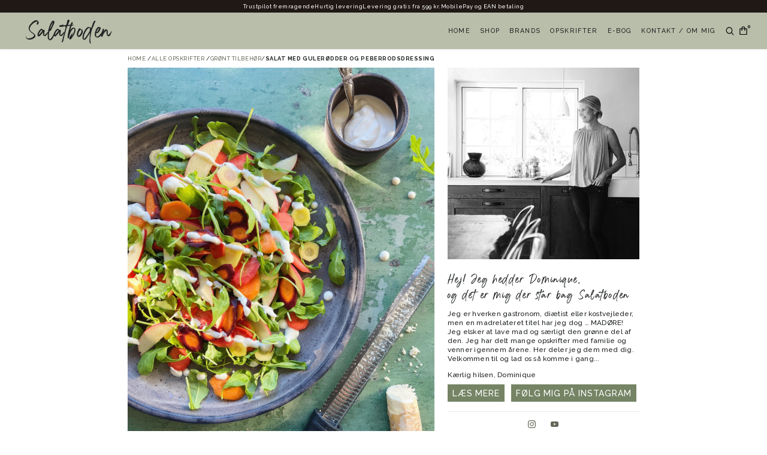

--- FILE ---
content_type: text/html; charset=UTF-8
request_url: https://salatboden.dk/opskrifter/salat-med-guleroedder/
body_size: 32768
content:
<!DOCTYPE html><html lang="da-DK" ><head><meta charset="UTF-8"><meta name="viewport" content="width=device-width, initial-scale=1.0"><link rel="preload" as="style" href="https://salatboden.dk/wp-content/cache/perfmatters/salatboden.dk/fonts/e9e1e1c36d36.google-fonts.css" ><link data-optimized="1" rel="stylesheet" href="https://salatboden.dk/wp-content/litespeed/css/aa6f24e8b0fecfcff703ad8e9788a272.css?ver=8a272"><meta name='robots' content='index, follow, max-image-preview:large, max-snippet:-1, max-video-preview:-1' /><title>Dejlig salat med gulerødder, æbler, rucola og peberrodsdressing</title><meta name="description" content="Nem og dejlig salat med sprøde gulerødder, æbler og rucola. Med et herligt spark fra en nem peberrodsdressing. Få opskriften her &gt;" /><link rel="canonical" href="https://salatboden.dk/opskrifter/salat-med-guleroedder/" /><meta property="og:locale" content="da_DK" /><meta property="og:type" content="article" /><meta property="og:title" content="Sprød gulerodssalat med æbler og peberrodsdressing" /><meta property="og:description" content="Salat med gulerødder og sprøde, søde æbler blandet med rucola. Toppet med en herlig peberrodsdressing – en virkelig skøn kombination." /><meta property="og:url" content="https://salatboden.dk/opskrifter/salat-med-guleroedder/" /><meta property="og:site_name" content="Salatboden" /><meta property="article:publisher" content="https://www.facebook.com/salatboden" /><meta property="article:modified_time" content="2026-01-03T11:33:49+00:00" /><meta property="og:image" content="https://salatboden.dk/wp-content/uploads/2023/02/IMG_3795_VSCO1-1.jpg" /><meta property="og:image:width" content="2500" /><meta property="og:image:height" content="3333" /><meta property="og:image:type" content="image/jpeg" /><meta name="twitter:card" content="summary_large_image" /><meta name="twitter:title" content="Salat med gulerødder og peberrodsdressing" /><meta name="twitter:description" content="Her får du alle mine opskrifter på salater og grønt tilbehør – lækre opskrifter fra Salatboden, med udgangspunkt i årstidens frugt og grønt … og velsmag." /><meta name="twitter:label1" content="Estimeret læsetid" /><meta name="twitter:data1" content="4 minutter" /> <script type="application/ld+json" class="yoast-schema-graph">{"@context":"https://schema.org","@graph":[{"@type":"WebPage","@id":"https://salatboden.dk/opskrifter/salat-med-guleroedder/","url":"https://salatboden.dk/opskrifter/salat-med-guleroedder/","name":"Dejlig salat med gulerødder, æbler, rucola og peberrodsdressing","isPartOf":{"@id":"https://salatboden.dk/#website"},"datePublished":"2023-02-10T18:00:09+00:00","dateModified":"2026-01-03T11:33:49+00:00","description":"Nem og dejlig salat med sprøde gulerødder, æbler og rucola. Med et herligt spark fra en nem peberrodsdressing. Få opskriften her >","breadcrumb":{"@id":"https://salatboden.dk/opskrifter/salat-med-guleroedder/#breadcrumb"},"inLanguage":"da-DK","potentialAction":[{"@type":"ReadAction","target":["https://salatboden.dk/opskrifter/salat-med-guleroedder/"]}]},{"@type":"BreadcrumbList","@id":"https://salatboden.dk/opskrifter/salat-med-guleroedder/#breadcrumb","itemListElement":[{"@type":"ListItem","position":1,"name":"Home","item":"https://salatboden.dk/"},{"@type":"ListItem","position":2,"name":"Opskrifter","item":"https://salatboden.dk/opskrifter/"},{"@type":"ListItem","position":3,"name":"Salat med gulerødder og peberrodsdressing"}]},{"@type":"WebSite","@id":"https://salatboden.dk/#website","url":"https://salatboden.dk/","name":"Salatboden","description":"Her finder du inspiration til salater, grønne retter &amp; tilbehør","publisher":{"@id":"https://salatboden.dk/#organization"},"potentialAction":[{"@type":"SearchAction","target":{"@type":"EntryPoint","urlTemplate":"https://salatboden.dk/?s={search_term_string}"},"query-input":{"@type":"PropertyValueSpecification","valueRequired":true,"valueName":"search_term_string"}}],"inLanguage":"da-DK"},{"@type":"Organization","@id":"https://salatboden.dk/#organization","name":"Salatboden","url":"https://salatboden.dk/","logo":{"@type":"ImageObject","inLanguage":"da-DK","@id":"https://salatboden.dk/#/schema/logo/image/","url":"https://salatboden.dk/wp-content/uploads/2021/09/email-header.jpg","contentUrl":"https://salatboden.dk/wp-content/uploads/2021/09/email-header.jpg","width":1200,"height":186,"caption":"Salatboden"},"image":{"@id":"https://salatboden.dk/#/schema/logo/image/"},"sameAs":["https://www.facebook.com/salatboden","https://www.instagram.com/salatboden","https://www.youtube.com/channel/UC2KCx9Sqe5RchcNZdC1Oh9w"]}]}</script> <link rel='dns-prefetch' href='//capi-automation.s3.us-east-2.amazonaws.com' /><link rel='dns-prefetch' href='//invitejs.trustpilot.com' /><link data-optimized="1" id="ma-customfonts" href="https://salatboden.dk/wp-content/litespeed/css/b442401940b7332986f16b6a3dca9137.css?ver=f3cca" rel="stylesheet" type="text/css" /><style id='wp-img-auto-sizes-contain-inline-css' type='text/css'>img:is([sizes=auto i],[sizes^="auto," i]){contain-intrinsic-size:3000px 1500px}
/*# sourceURL=wp-img-auto-sizes-contain-inline-css */</style><link data-optimized="1" rel='stylesheet' id='shipmondo-service-point-selector-block-style-css' href='https://salatboden.dk/wp-content/litespeed/css/13030526f93bd9f90aabbeb6b4955724.css?ver=f938e' type='text/css' media='all' /><style id='classic-theme-styles-inline-css' type='text/css'>/*! This file is auto-generated */
.wp-block-button__link{color:#fff;background-color:#32373c;border-radius:9999px;box-shadow:none;text-decoration:none;padding:calc(.667em + 2px) calc(1.333em + 2px);font-size:1.125em}.wp-block-file__button{background:#32373c;color:#fff;text-decoration:none}
/*# sourceURL=/wp-includes/css/classic-themes.min.css */</style><link data-optimized="1" rel='stylesheet' id='cookie-law-info-css' href='https://salatboden.dk/wp-content/litespeed/css/a3446bba8aa2f9a3e74fa8f9307b3ad7.css?ver=c924b' type='text/css' media='all' /><link data-optimized="1" rel='stylesheet' id='cookie-law-info-gdpr-css' href='https://salatboden.dk/wp-content/litespeed/css/15533534be4fb6936c3e358d992af59e.css?ver=cd428' type='text/css' media='all' /><link data-optimized="1" rel='stylesheet' id='oxygen-css' href='https://salatboden.dk/wp-content/litespeed/css/b49b27ba7bf66928a2fe8881e4c9fd20.css?ver=42489' type='text/css' media='all' /><link data-optimized="1" rel='stylesheet' id='searchwp-live-search-css' href='https://salatboden.dk/wp-content/litespeed/css/5bf9f1aa3b6864efe9ee86f6e8c56723.css?ver=b6fad' type='text/css' media='all' /><style id='searchwp-live-search-inline-css' type='text/css'>.searchwp-live-search-result .searchwp-live-search-result--title a {
  font-size: 16px;
}
.searchwp-live-search-result .searchwp-live-search-result--price {
  font-size: 14px;
}
.searchwp-live-search-result .searchwp-live-search-result--add-to-cart .button {
  font-size: 14px;
}

/*# sourceURL=searchwp-live-search-inline-css */</style><link data-optimized="1" rel='stylesheet' id='fl-toolkit-front-css' href='https://salatboden.dk/wp-content/litespeed/css/ed00919769c342d8d089cdc5b1d12638.css?ver=7450e' type='text/css' media='all' /><link data-optimized="1" rel='stylesheet' id='swiper-css' href='https://salatboden.dk/wp-content/litespeed/css/83592a126cf1fcb848c6ffdc6b27170e.css?ver=72f59' type='text/css' media='all' /><link data-optimized="1" rel='stylesheet' id='cwginstock_frontend_css-css' href='https://salatboden.dk/wp-content/litespeed/css/40c49c833ceeea4a44cf62d4d91efd38.css?ver=b4a4d' type='text/css' media='' /><link data-optimized="1" rel='stylesheet' id='cwginstock_bootstrap-css' href='https://salatboden.dk/wp-content/litespeed/css/e680c98bc84634e3115e97ce6f32bbf3.css?ver=c6a16' type='text/css' media='' /> <script type="text/javascript" src="https://salatboden.dk/wp-includes/js/jquery/jquery.min.js?ver=3.7.1" id="jquery-core-js"></script> <script type="text/javascript" id="tp-js-js-extra">/*  */
var trustpilot_settings = {"key":"L8pP0m0xeogTvR8z","TrustpilotScriptUrl":"https://invitejs.trustpilot.com/tp.min.js","IntegrationAppUrl":"//ecommscript-integrationapp.trustpilot.com","PreviewScriptUrl":"//ecommplugins-scripts.trustpilot.com/v2.1/js/preview.min.js","PreviewCssUrl":"//ecommplugins-scripts.trustpilot.com/v2.1/css/preview.min.css","PreviewWPCssUrl":"//ecommplugins-scripts.trustpilot.com/v2.1/css/preview_wp.css","WidgetScriptUrl":"//widget.trustpilot.com/bootstrap/v5/tp.widget.bootstrap.min.js"};
//# sourceURL=tp-js-js-extra
/*  */</script> <script type="text/javascript" src="https://salatboden.dk/wp-content/plugins/trustpilot-reviews/review/assets/js/headerScript.min.js?ver=1.0&#039; async=&#039;async" id="tp-js-js"></script> <script type="text/javascript" src="https://salatboden.dk/wp-content/plugins/freshlondon-toolkit/assets/minified/fl-header.min.js?ver=9.77" id="fl-toolkit-header-js"></script> <link rel="https://api.w.org/" href="https://salatboden.dk/wp-json/" /><link rel="alternate" title="JSON" type="application/json" href="https://salatboden.dk/wp-json/wp/v2/opskrifter/51" />		 <script type="litespeed/javascript" data-src="https://www.googletagmanager.com/gtag/js?id=G-M1Q51E4CZ8"></script> <script type="litespeed/javascript">window.dataLayer=window.dataLayer||[];function gtag(){dataLayer.push(arguments)}
gtag('js',new Date());gtag('config','G-M1Q51E4CZ8')</script>
<noscript>
<img height="1" width="1" style="display:none" src="https://www.facebook.com/tr?id=1315230299099462&ev=PageView&noscript=1" alt="">
</noscript><meta name="facebook-domain-verification" content="qdjxia8y2v0cb5x9ghtvxl4dw82qer" /><meta name="google-site-verification" content="cNC0skGnABNnQsSJ2I3ToBwpVQ0p_zr7oWjFzj2wv-w" /><link href="[data-uri]" rel="icon" type="image/x-icon" />	<noscript><style>.woocommerce-product-gallery{ opacity: 1 !important; }</style></noscript><link rel="icon" href="https://salatboden.dk/wp-content/uploads/2023/06/android-chrome-192x192-1-150x150.png" sizes="32x32" /><link rel="icon" href="https://salatboden.dk/wp-content/uploads/2023/06/android-chrome-192x192-1.png" sizes="192x192" /><link rel="apple-touch-icon" href="https://salatboden.dk/wp-content/uploads/2023/06/android-chrome-192x192-1.png" /><meta name="msapplication-TileImage" content="https://salatboden.dk/wp-content/uploads/2023/06/android-chrome-192x192-1.png" /><style type="text/css" id="wp-custom-css">body .slider-recipe-category .slider-categories.slick-initialized,
body .slider-recipe-category .slider-categories-product.slick-initialized,
body .slider-product-category .slider-categories.slick-initialized,
body .slider-product-category .slider-categories-product.slick-initialized {
  opacity: 1;
  height: auto;
}
a#ig-follow-text img {
	width: auto !important;
}
body .new-footer .payment-wraps img {
	height: auto !important;
}</style><link rel="preload" href="https://salatboden.dk/wp-content/plugins/freshlondon-toolkit/assets/fonts/custom-fonts/RealisticTwilight.woff2" as="font" type="font/woff2" crossorigin><link rel='stylesheet' id='oxygen-styles-css' href='//salatboden.dk/opskrifter/salat-med-guleroedder/?xlink=css&#038;ver=6.9' type='text/css' media='all' /><link data-optimized="1" rel='stylesheet' id='forminator-module-css-470-css' href='https://salatboden.dk/wp-content/litespeed/css/badb6b09c2f5d5d05a359f0f9dd9294a.css?ver=4ec24' type='text/css' media='all' /><link data-optimized="1" rel='stylesheet' id='forminator-icons-css' href='https://salatboden.dk/wp-content/litespeed/css/c34aef9e92769a0726798f25daa77677.css?ver=70a45' type='text/css' media='all' /><link data-optimized="1" rel='stylesheet' id='forminator-utilities-css' href='https://salatboden.dk/wp-content/litespeed/css/5fbc68fba8552a5ef218ce80a559ef83.css?ver=ed008' type='text/css' media='all' /><link data-optimized="1" rel='stylesheet' id='forminator-grid-default-css' href='https://salatboden.dk/wp-content/litespeed/css/ef31bef1e0c217414677a48760f790a0.css?ver=d2892' type='text/css' media='all' /><link data-optimized="1" rel='stylesheet' id='buttons-css' href='https://salatboden.dk/wp-content/litespeed/css/b19c8a57b0775a06308a33d699336306.css?ver=2033d' type='text/css' media='all' /><link data-optimized="1" rel='stylesheet' id='qligg-frontend-css' href='https://salatboden.dk/wp-content/litespeed/css/d78d3783a270f86052017d4a970cba4c.css?ver=e310d' type='text/css' media='all' /></head><body class="wp-singular opskrifter-template-default single single-opskrifter postid-51 wp-theme-oxygen-is-not-a-theme  wp-embed-responsive theme-oxygen-is-not-a-theme oxygen-body" ><div id="header-top-bar" class="ct-div-block" ><div id="header-top-bar-inner" class="ct-div-block" ><div id="text_block-5-5839" class="ct-text-block" >Trustpilot fremragende</div><div id="text_block-4-5839" class="ct-text-block" >Hurtig levering<br></div><div id="text_block-6-5839" class="ct-text-block" >Levering gratis fra 599 kr.</div><div id="text_block-8-5839" class="ct-text-block" >MobilePay og EAN betaling<br></div></div></div><section id="section-header" class=" ct-section header-dark" ><div class="ct-section-inner-wrap"><div id="div_block-3-7" class="ct-div-block" ><a id="link-27-3878" class="ct-link" href="https://salatboden.dk"   ><div id="header-logo" class="ct-headline header-logo-black">Salatboden</div></a></div><div id="div_block-4-7" class="ct-div-block" ><nav id="menu-main-home" class="oxy-nav-menu mobile-hide oxy-nav-menu-dropdowns" ><div class='oxy-menu-toggle'><div class='oxy-nav-menu-hamburger-wrap'><div class='oxy-nav-menu-hamburger'><div class='oxy-nav-menu-hamburger-line'></div><div class='oxy-nav-menu-hamburger-line'></div><div class='oxy-nav-menu-hamburger-line'></div></div></div></div><div class="menu-main-menu-container"><ul id="menu-main-menu" class="oxy-nav-menu-list"><li id="menu-item-242" class="menu-item menu-item-type-post_type menu-item-object-page menu-item-home menu-item-242"><a href="https://salatboden.dk/">Home</a></li><li id="menu-item-4854" class="menu-item menu-item-type-post_type menu-item-object-page menu-item-has-children menu-item-4854"><a href="https://salatboden.dk/webshop/">Shop</a><ul class="sub-menu"><li id="menu-item-10815" class="menu-item menu-item-type-post_type menu-item-object-product menu-item-10815"><a href="https://salatboden.dk/vare/kogebog-opskrifter-salatboden-dominique-koervell/">Kogebog - Salatboden</a></li><li id="menu-item-11301" class="menu-item menu-item-type-taxonomy menu-item-object-product_cat menu-item-11301"><a href="https://salatboden.dk/product-category/jul/">Jul</a></li><li id="menu-item-11302" class="menu-item menu-item-type-taxonomy menu-item-object-product_cat menu-item-11302"><a href="https://salatboden.dk/product-category/marmorlys-bordlys/">Marmorlys, bordlys</a></li><li id="menu-item-6693" class="menu-item menu-item-type-post_type menu-item-object-product menu-item-6693"><a href="https://salatboden.dk/vare/gavekort/">Gavekort</a></li><li id="menu-item-5404" class="menu-item menu-item-type-taxonomy menu-item-object-product_cat menu-item-5404"><a href="https://salatboden.dk/product-category/indretning/">Indretning</a></li><li id="menu-item-4853" class="menu-item menu-item-type-taxonomy menu-item-object-product_cat menu-item-4853"><a href="https://salatboden.dk/product-category/koekken/">Køkken</a></li><li id="menu-item-4851" class="menu-item menu-item-type-taxonomy menu-item-object-product_cat menu-item-4851"><a href="https://salatboden.dk/product-category/alt-til-salaten/">Alt til salaten</a></li><li id="menu-item-4852" class="menu-item menu-item-type-taxonomy menu-item-object-product_cat menu-item-4852"><a href="https://salatboden.dk/product-category/borddaekning/">Borddækning</a></li><li id="menu-item-4924" class="menu-item menu-item-type-taxonomy menu-item-object-product_cat menu-item-4924"><a href="https://salatboden.dk/product-category/borddaekning/krus-og-kopper/">Kopper og krus</a></li><li id="menu-item-4946" class="menu-item menu-item-type-taxonomy menu-item-object-product_cat menu-item-4946"><a href="https://salatboden.dk/product-category/koekken/serveringsfade-skaale/">Serveringsfade | Skåle</a></li><li id="menu-item-4928" class="menu-item menu-item-type-taxonomy menu-item-object-product_cat menu-item-4928"><a href="https://salatboden.dk/product-category/borddaekning/tallerkener/">Tallerkener</a></li><li id="menu-item-4945" class="menu-item menu-item-type-taxonomy menu-item-object-product_cat menu-item-4945"><a href="https://salatboden.dk/product-category/koekken/koekkenknive-bestik/">Køkkenknive | Bestik</a></li><li id="menu-item-5245" class="menu-item menu-item-type-taxonomy menu-item-object-product_cat menu-item-5245"><a href="https://salatboden.dk/product-category/interioer-til-haven/">Havetilbehør</a></li></ul></li><li id="menu-item-4922" class="menu-item menu-item-type-custom menu-item-object-custom menu-item-has-children menu-item-4922"><a>Brands</a><ul class="sub-menu"><li id="menu-item-4868" class="menu-item menu-item-type-taxonomy menu-item-object-brands menu-item-4868"><a href="https://salatboden.dk/brand/badass-ceramics/">BadAss Ceramics</a></li><li id="menu-item-4869" class="menu-item menu-item-type-taxonomy menu-item-object-brands menu-item-4869"><a href="https://salatboden.dk/brand/casagent/">CASAgent</a></li><li id="menu-item-5276" class="menu-item menu-item-type-taxonomy menu-item-object-brands menu-item-5276"><a href="https://salatboden.dk/brand/ib-laursen/">Ib Laursen</a></li><li id="menu-item-4870" class="menu-item menu-item-type-taxonomy menu-item-object-brands menu-item-4870"><a href="https://salatboden.dk/brand/mandala-organic/">Mandala Organic</a></li><li id="menu-item-4871" class="menu-item menu-item-type-taxonomy menu-item-object-brands menu-item-4871"><a href="https://salatboden.dk/brand/saladini/">Saladini cutlery</a></li></ul></li><li id="menu-item-276" class="menu-item menu-item-type-post_type_archive menu-item-object-opskrifter menu-item-has-children menu-item-276"><a href="https://salatboden.dk/opskrifter/">Opskrifter</a><ul class="sub-menu"><li id="menu-item-11300" class="menu-item menu-item-type-taxonomy menu-item-object-katagori menu-item-11300"><a href="https://salatboden.dk/katagori/jul/">Jul</a></li><li id="menu-item-1971" class="menu-item menu-item-type-post_type_archive menu-item-object-opskrifter menu-item-1971"><a href="https://salatboden.dk/opskrifter/">Alle opskrifter</a></li><li id="menu-item-1956" class="menu-item menu-item-type-taxonomy menu-item-object-katagori menu-item-1956"><a href="https://salatboden.dk/katagori/aeg/">Æg / brunch</a></li><li id="menu-item-1957" class="menu-item menu-item-type-taxonomy menu-item-object-katagori menu-item-1957"><a href="https://salatboden.dk/katagori/bbq-tilbehoer/">BBQ tilbehør</a></li><li id="menu-item-1958" class="menu-item menu-item-type-taxonomy menu-item-object-katagori menu-item-1958"><a href="https://salatboden.dk/katagori/det-soede/">Det søde</a></li><li id="menu-item-1959" class="menu-item menu-item-type-taxonomy menu-item-object-katagori current-opskrifter-ancestor current-menu-parent current-opskrifter-parent menu-item-1959"><a href="https://salatboden.dk/katagori/groent-tilbehoer/">Grønt tilbehør</a></li><li id="menu-item-1960" class="menu-item menu-item-type-taxonomy menu-item-object-katagori menu-item-1960"><a href="https://salatboden.dk/katagori/hel-menu/">Hel menu</a></li><li id="menu-item-1963" class="menu-item menu-item-type-taxonomy menu-item-object-katagori menu-item-1963"><a href="https://salatboden.dk/katagori/opskrifter-kartofler/">Kartofler</a></li><li id="menu-item-6098" class="menu-item menu-item-type-taxonomy menu-item-object-katagori menu-item-6098"><a href="https://salatboden.dk/katagori/opskrifter-mortensaften/">Opskrifter til Mortensaften</a></li><li id="menu-item-1965" class="menu-item menu-item-type-taxonomy menu-item-object-katagori menu-item-1965"><a href="https://salatboden.dk/katagori/pasta/">Pasta</a></li><li id="menu-item-1966" class="menu-item menu-item-type-taxonomy menu-item-object-katagori current-opskrifter-ancestor current-menu-parent current-opskrifter-parent menu-item-1966"><a href="https://salatboden.dk/katagori/salater/">Salater | Alle</a></li><li id="menu-item-1968" class="menu-item menu-item-type-taxonomy menu-item-object-katagori menu-item-1968"><a href="https://salatboden.dk/katagori/sommersalat/">Sommersalater</a></li><li id="menu-item-1969" class="menu-item menu-item-type-taxonomy menu-item-object-katagori menu-item-1969"><a href="https://salatboden.dk/katagori/tapas-forret/">Tapas / forret</a></li></ul></li><li id="menu-item-11230" class="menu-item menu-item-type-post_type menu-item-object-page menu-item-11230"><a href="https://salatboden.dk/opskriftshaefte-10-minutters-salater-salatboden/">E-BOG</a></li><li id="menu-item-527" class="menu-item menu-item-type-post_type menu-item-object-page menu-item-527"><a href="https://salatboden.dk/kontakt/">Kontakt / om mig</a></li></ul></div></nav><button id="menu-button-mobile" class="ct-div-block" ><img data-lazyloaded="1" src="[data-uri]"  id="icon-menu-black" alt="" data-src="https://salatboden.dk/wp-content/uploads/2023/06/icon-menu-black.svg" class="ct-image" data-srcset="" data-sizes="(max-width: 32px) 100vw, 32px" /><img  id="icon-menu-white" alt="" src="https://salatboden.dk/wp-content/uploads/2023/06/icon-menu-white.svg" class="ct-image" srcset="" sizes="(max-width: 32px) 100vw, 32px" /></button><div id="div_block-10-7" class="ct-div-block" ><button id="search-icon-button" class="ct-div-block"  type="button"><img data-lazyloaded="1" src="[data-uri]"  id="search-icon" alt="" data-src="https://salatboden.dk/wp-content/uploads/2023/04/icon-search.svg" class="ct-image" data-srcset="" data-sizes="(max-width: 18px) 100vw, 18px" /></button><div id="header-search-form" class="ct-code-block" ><form role="search" method="get" id="searchform" class="searchform" action="https://salatboden.dk/">
<label class="screen-reader-text" for="s">Eller skriv søgeord:</label>
<input type="text" name="s" id="s" data-swplive="true" placeholder="f.eks. tomater"/>
<input type="submit" id="searchsubmit" class="button" value="SØG"/></form></div></div><a id="header-cart-link" class="ct-link" href="/cart" target="_self"  ><img data-lazyloaded="1" src="[data-uri]"  id="cart-icon" alt="" data-src="https://salatboden.dk/wp-content/uploads/2023/04/icon-cart.svg" class="ct-image" data-srcset="" data-sizes="(max-width: 16px) 100vw, 16px" /><div id="header-cart-count" class="ct-code-block" >		<span id="fl-cart-count" class="fl-cart-count">
0		</span></div></a></div></div></section><div id="modal-mobile-menu" class="ct-div-block display-none" ><nav id="mobile-menu" class="oxy-nav-menu oxy-nav-menu-dropdowns oxy-nav-menu-dropdown-arrow" ><div class='oxy-menu-toggle'><div class='oxy-nav-menu-hamburger-wrap'><div class='oxy-nav-menu-hamburger'><div class='oxy-nav-menu-hamburger-line'></div><div class='oxy-nav-menu-hamburger-line'></div><div class='oxy-nav-menu-hamburger-line'></div></div></div></div><div class="menu-main-menu-container"><ul id="menu-main-menu-1" class="oxy-nav-menu-list"><li class="menu-item menu-item-type-post_type menu-item-object-page menu-item-home menu-item-242"><a href="https://salatboden.dk/">Home</a></li><li class="menu-item menu-item-type-post_type menu-item-object-page menu-item-has-children menu-item-4854"><a href="https://salatboden.dk/webshop/">Shop</a><ul class="sub-menu"><li class="menu-item menu-item-type-post_type menu-item-object-product menu-item-10815"><a href="https://salatboden.dk/vare/kogebog-opskrifter-salatboden-dominique-koervell/">Kogebog - Salatboden</a></li><li class="menu-item menu-item-type-taxonomy menu-item-object-product_cat menu-item-11301"><a href="https://salatboden.dk/product-category/jul/">Jul</a></li><li class="menu-item menu-item-type-taxonomy menu-item-object-product_cat menu-item-11302"><a href="https://salatboden.dk/product-category/marmorlys-bordlys/">Marmorlys, bordlys</a></li><li class="menu-item menu-item-type-post_type menu-item-object-product menu-item-6693"><a href="https://salatboden.dk/vare/gavekort/">Gavekort</a></li><li class="menu-item menu-item-type-taxonomy menu-item-object-product_cat menu-item-5404"><a href="https://salatboden.dk/product-category/indretning/">Indretning</a></li><li class="menu-item menu-item-type-taxonomy menu-item-object-product_cat menu-item-4853"><a href="https://salatboden.dk/product-category/koekken/">Køkken</a></li><li class="menu-item menu-item-type-taxonomy menu-item-object-product_cat menu-item-4851"><a href="https://salatboden.dk/product-category/alt-til-salaten/">Alt til salaten</a></li><li class="menu-item menu-item-type-taxonomy menu-item-object-product_cat menu-item-4852"><a href="https://salatboden.dk/product-category/borddaekning/">Borddækning</a></li><li class="menu-item menu-item-type-taxonomy menu-item-object-product_cat menu-item-4924"><a href="https://salatboden.dk/product-category/borddaekning/krus-og-kopper/">Kopper og krus</a></li><li class="menu-item menu-item-type-taxonomy menu-item-object-product_cat menu-item-4946"><a href="https://salatboden.dk/product-category/koekken/serveringsfade-skaale/">Serveringsfade | Skåle</a></li><li class="menu-item menu-item-type-taxonomy menu-item-object-product_cat menu-item-4928"><a href="https://salatboden.dk/product-category/borddaekning/tallerkener/">Tallerkener</a></li><li class="menu-item menu-item-type-taxonomy menu-item-object-product_cat menu-item-4945"><a href="https://salatboden.dk/product-category/koekken/koekkenknive-bestik/">Køkkenknive | Bestik</a></li><li class="menu-item menu-item-type-taxonomy menu-item-object-product_cat menu-item-5245"><a href="https://salatboden.dk/product-category/interioer-til-haven/">Havetilbehør</a></li></ul></li><li class="menu-item menu-item-type-custom menu-item-object-custom menu-item-has-children menu-item-4922"><a>Brands</a><ul class="sub-menu"><li class="menu-item menu-item-type-taxonomy menu-item-object-brands menu-item-4868"><a href="https://salatboden.dk/brand/badass-ceramics/">BadAss Ceramics</a></li><li class="menu-item menu-item-type-taxonomy menu-item-object-brands menu-item-4869"><a href="https://salatboden.dk/brand/casagent/">CASAgent</a></li><li class="menu-item menu-item-type-taxonomy menu-item-object-brands menu-item-5276"><a href="https://salatboden.dk/brand/ib-laursen/">Ib Laursen</a></li><li class="menu-item menu-item-type-taxonomy menu-item-object-brands menu-item-4870"><a href="https://salatboden.dk/brand/mandala-organic/">Mandala Organic</a></li><li class="menu-item menu-item-type-taxonomy menu-item-object-brands menu-item-4871"><a href="https://salatboden.dk/brand/saladini/">Saladini cutlery</a></li></ul></li><li class="menu-item menu-item-type-post_type_archive menu-item-object-opskrifter menu-item-has-children menu-item-276"><a href="https://salatboden.dk/opskrifter/">Opskrifter</a><ul class="sub-menu"><li class="menu-item menu-item-type-taxonomy menu-item-object-katagori menu-item-11300"><a href="https://salatboden.dk/katagori/jul/">Jul</a></li><li class="menu-item menu-item-type-post_type_archive menu-item-object-opskrifter menu-item-1971"><a href="https://salatboden.dk/opskrifter/">Alle opskrifter</a></li><li class="menu-item menu-item-type-taxonomy menu-item-object-katagori menu-item-1956"><a href="https://salatboden.dk/katagori/aeg/">Æg / brunch</a></li><li class="menu-item menu-item-type-taxonomy menu-item-object-katagori menu-item-1957"><a href="https://salatboden.dk/katagori/bbq-tilbehoer/">BBQ tilbehør</a></li><li class="menu-item menu-item-type-taxonomy menu-item-object-katagori menu-item-1958"><a href="https://salatboden.dk/katagori/det-soede/">Det søde</a></li><li class="menu-item menu-item-type-taxonomy menu-item-object-katagori current-opskrifter-ancestor current-menu-parent current-opskrifter-parent menu-item-1959"><a href="https://salatboden.dk/katagori/groent-tilbehoer/">Grønt tilbehør</a></li><li class="menu-item menu-item-type-taxonomy menu-item-object-katagori menu-item-1960"><a href="https://salatboden.dk/katagori/hel-menu/">Hel menu</a></li><li class="menu-item menu-item-type-taxonomy menu-item-object-katagori menu-item-1963"><a href="https://salatboden.dk/katagori/opskrifter-kartofler/">Kartofler</a></li><li class="menu-item menu-item-type-taxonomy menu-item-object-katagori menu-item-6098"><a href="https://salatboden.dk/katagori/opskrifter-mortensaften/">Opskrifter til Mortensaften</a></li><li class="menu-item menu-item-type-taxonomy menu-item-object-katagori menu-item-1965"><a href="https://salatboden.dk/katagori/pasta/">Pasta</a></li><li class="menu-item menu-item-type-taxonomy menu-item-object-katagori current-opskrifter-ancestor current-menu-parent current-opskrifter-parent menu-item-1966"><a href="https://salatboden.dk/katagori/salater/">Salater | Alle</a></li><li class="menu-item menu-item-type-taxonomy menu-item-object-katagori menu-item-1968"><a href="https://salatboden.dk/katagori/sommersalat/">Sommersalater</a></li><li class="menu-item menu-item-type-taxonomy menu-item-object-katagori menu-item-1969"><a href="https://salatboden.dk/katagori/tapas-forret/">Tapas / forret</a></li></ul></li><li class="menu-item menu-item-type-post_type menu-item-object-page menu-item-11230"><a href="https://salatboden.dk/opskriftshaefte-10-minutters-salater-salatboden/">E-BOG</a></li><li class="menu-item menu-item-type-post_type menu-item-object-page menu-item-527"><a href="https://salatboden.dk/kontakt/">Kontakt / om mig</a></li></ul></div></nav><button id="mmm-close" class="ct-div-block" ><img data-lazyloaded="1" src="[data-uri]"  id="mmm-close-img" alt="" data-src="https://salatboden.dk/wp-content/uploads/2023/06/icon-close-green.svg" class="ct-image" data-srcset="" data-sizes="(max-width: 30px) 100vw, 30px" /></button></div><section id="single-opskrifter" class=" ct-section" ><div class="ct-section-inner-wrap"><div id="opskrifter-breadcrumbs" class="ct-code-block" ><nav aria-label="Breadcrumb" class="breadcrumbs"><ol><li>
<a href="https://salatboden.dk" title="Home">Home</a>
<span>/</span></li><li>
<a title="Breadcrumb link to Alle opskrifter" href="https://salatboden.dk/opskrifter">Alle opskrifter</a>
<span>/</span></li>
<a href="https://salatboden.dk/katagori/groent-tilbehoer/">Grønt tilbehør</a>
<span>/</span><li class="breadcrumb-current">
Salat med gulerødder og peberrodsdressing</li></ol></nav></div><div id="new_columns-365-82" class="ct-new-columns" ><div id="div_block-366-82" class="ct-div-block" ><div id="div_block-383-82" class="ct-div-block" ><div id="code_block-361-82" class="ct-code-block" >        <img data-lazyloaded="1" src="[data-uri]" class="recipe-header-image" data-src="https://salatboden.dk/wp-content/uploads/2023/02/IMG_3795_VSCO1.jpg" alt="Salat med gulerødder og peberrodsdressing"></div></div><div id="div_block-1521-82" class="ct-div-block " ><div id="div_block-1747-82" class="ct-div-block" ><h1 id="code_block-369-82" class="ct-code-block recipe-title" >Salat med gulerødder og peberrodsdressing</h1><h2 id="code_block-2799-82" class="ct-code-block recipe-subtitle" ></h2><div id="single-recipe-intro" class="ct-div-block " ><div id="code_block-2147-82" class="ct-code-block recipe-description-text" ><h2>Salat med gulerødder - super enkel og dejlig</h2><p>Den her salat med gulerødder, sprøde søde æbler og pebret rucola er en super enkel og virkelig dejlig salat – men også en salat med et lille ‘spark’.</p><h2>Peberrodsdressing - nem dressing</h2><p>Sparket? Det kommer fra en herlig peberrodsdressing. En dressing, der er nem at lave, og som passer fantastisk til både æbler og gulerødder – hvis du spørger mig!</p><h2>Gulerødderne i salaten</h2><p>Her har jeg lavet salaten med gulerødder i flere smukke farver. Jeg synes dog, at de traditionelle orange gulerødder er sødere og saftigere. Så dem foretrækker jeg at bruge. Men det vil jeg lade være op til dig.</p><p>Du kan også se fremgangsmåden på film nederst på siden.</p><h3>Salatbodens kogebog</h3><p>Opskriften er også med i min kogebog <a href="https://salatboden.dk/vare/kogebog-opskrifter-salatboden-dominique-koervell/">Salatopskrifter fra Salatboden</a>, som du finder i min webshop.</p></div><div id="code_block-2977-82" class="ct-code-block opskrifter-single-related-recipe" ></div></div></div></div><div id="recipe-wake-sleep" class="ct-code-block" > <script src="https://salatboden.dk/wp-content/plugins/freshlondon-toolkit//assets/minified/NoSleep.min.js"></script> <span>Jeg er i køkkenet!</span><div class="toggle-switch-label-wrap">
<label for="toggle">
Sørg for at min skærm ikke går i sort.
</label><div class="toggle-switch-wrap">
<input type="checkbox" class="checkbox toggle-switch" id="toggle"><div class="knobs"></div><div class="layer"></div></div></div></div><div id="div_block-1490-82" class="ct-div-block" ><div id="_dynamic_list-13-82" class="oxy-dynamic-list ingredients-list-wrapper"><div id="div_block-14-82-1" class="ct-div-block ingredients-list" data-id="div_block-14-82"><div id="div_block-1477-82-1" class="ct-div-block" data-id="div_block-1477-82"><h2 id="code_block-76-82-1" class="ct-code-block recipe-section-title" data-id="code_block-76-82">Ingredienser,<br>Salat med guler&oslash;dder og peberrodsdressing</h2><div id="code_block-3349-82-1" class="ct-code-block recipe-title" data-id="code_block-3349-82">(4 personer)</div><div id="_dynamic_list-19-82-1" class="oxy-dynamic-list" data-id="_dynamic_list-19-82"><div id="div_block-20-82-1-1" class="ct-div-block recipe-ingredient" data-id="div_block-20-82"><div id="code_block-121-82-1-1" class="ct-code-block " data-id="code_block-121-82">            <span class="ingredients-list-item-piece">
600            </span>
<span class="ingredients-list-item-piece">
g            </span>
<span class="ingredients-list-item-piece">
guler&oslash;dder (ca. 5 guler&oslash;dder)            </span></div></div><div id="div_block-20-82-2-1" class="ct-div-block recipe-ingredient" data-id="div_block-20-82"><div id="code_block-121-82-2-1" class="ct-code-block " data-id="code_block-121-82">            <span class="ingredients-list-item-piece">
500            </span>
<span class="ingredients-list-item-piece">
g            </span>
<span class="ingredients-list-item-piece">
spr&oslash;de og s&oslash;de &aelig;bler (3-4 stk.)            </span></div></div><div id="div_block-20-82-3-1" class="ct-div-block recipe-ingredient" data-id="div_block-20-82"><div id="code_block-121-82-3-1" class="ct-code-block " data-id="code_block-121-82">            <span class="ingredients-list-item-piece">
1-2            </span>
<span class="ingredients-list-item-piece">
h&aring;ndfulde            </span>
<span class="ingredients-list-item-piece">
rucola            </span></div></div></div><div id="code_block-1935-82-1" class="ct-code-block" data-id="code_block-1935-82"></div></div><div id="div_block-1534-82-1" class="ct-div-block oxel_horizontal_divider ingredients-list-divider" data-id="div_block-1534-82"><div id="code_block-1535-82-1" class="ct-code-block oxel_horizontal_divider__line" data-id="code_block-1535-82">&nbsp;</div><div id="fancy_icon-1536-82-1" class="ct-fancy-icon oxel_horizontal_divider__icon" data-id="fancy_icon-1536-82"><svg id="svg-fancy_icon-1536-82-1" data-id="svg-fancy_icon-1536-82"><use xlink:href="#FontAwesomeicon-cutlery"></use></svg></div><div id="code_block-1537-82-1" class="ct-code-block oxel_horizontal_divider__line" data-id="code_block-1537-82">&nbsp;</div></div></div><div id="div_block-14-82-2" class="ct-div-block ingredients-list" data-id="div_block-14-82"><div id="div_block-1477-82-2" class="ct-div-block" data-id="div_block-1477-82"><h2 id="code_block-76-82-2" class="ct-code-block recipe-section-title" data-id="code_block-76-82">Dressing,<br>Salat med guler&oslash;dder og peberrodsdressing</h2><div id="code_block-3349-82-2" class="ct-code-block recipe-title" data-id="code_block-3349-82">(4 personer)</div><div id="_dynamic_list-19-82-2" class="oxy-dynamic-list" data-id="_dynamic_list-19-82"><div id="div_block-20-82-1-2" class="ct-div-block recipe-ingredient" data-id="div_block-20-82"><div id="code_block-121-82-1-2" class="ct-code-block " data-id="code_block-121-82">            <span class="ingredients-list-item-piece">
2            </span>
<span class="ingredients-list-item-piece">
dl            </span>
<span class="ingredients-list-item-piece">
cr&egrave;me fraiche (jeg brugte 5%)            </span></div></div><div id="div_block-20-82-2-2" class="ct-div-block recipe-ingredient" data-id="div_block-20-82"><div id="code_block-121-82-2-2" class="ct-code-block " data-id="code_block-121-82">            <span class="ingredients-list-item-piece">
1            </span>
<span class="ingredients-list-item-piece">
spsk            </span>
<span class="ingredients-list-item-piece">
&aelig;bleeddike            </span></div></div><div id="div_block-20-82-3-2" class="ct-div-block recipe-ingredient" data-id="div_block-20-82"><div id="code_block-121-82-3-2" class="ct-code-block " data-id="code_block-121-82">            <span class="ingredients-list-item-piece">
2            </span>
<span class="ingredients-list-item-piece">
spsk            </span>
<span class="ingredients-list-item-piece">
fintrevet peberrod            </span></div></div><div id="div_block-20-82-4-2" class="ct-div-block recipe-ingredient" data-id="div_block-20-82"><div id="code_block-121-82-4-2" class="ct-code-block " data-id="code_block-121-82">            <span class="ingredients-list-item-piece">
1            </span>
<span class="ingredients-list-item-piece">
tsk            </span>
<span class="ingredients-list-item-piece">
Dijon Sennep            </span></div></div><div id="div_block-20-82-5-2" class="ct-div-block recipe-ingredient" data-id="div_block-20-82"><div id="code_block-121-82-5-2" class="ct-code-block " data-id="code_block-121-82">            <span class="ingredients-list-item-piece">
1/2            </span>
<span class="ingredients-list-item-piece">
tsk            </span>
<span class="ingredients-list-item-piece">
sirup            </span></div></div><div id="div_block-20-82-6-2" class="ct-div-block recipe-ingredient" data-id="div_block-20-82"><div id="code_block-121-82-6-2" class="ct-code-block " data-id="code_block-121-82">            <span class="ingredients-list-item-piece">
3/4            </span>
<span class="ingredients-list-item-piece">
tsk            </span>
<span class="ingredients-list-item-piece">
salt             </span></div></div><div id="div_block-20-82-7-2" class="ct-div-block recipe-ingredient" data-id="div_block-20-82"><div id="code_block-121-82-7-2" class="ct-code-block " data-id="code_block-121-82">            <span class="ingredients-list-item-piece">
Sort peber, friskkv&aelig;rnet            </span></div></div></div><div id="code_block-1935-82-2" class="ct-code-block" data-id="code_block-1935-82"><div class="recipe-ingredients-extra"><p>Tilf&oslash;j dressingen ekstra peberrod, hvis du (som jeg) er vild med peberrodssmagen.</p></div></div></div><div id="div_block-1534-82-2" class="ct-div-block oxel_horizontal_divider ingredients-list-divider" data-id="div_block-1534-82"><div id="code_block-1535-82-2" class="ct-code-block oxel_horizontal_divider__line" data-id="code_block-1535-82">&nbsp;</div><div id="fancy_icon-1536-82-2" class="ct-fancy-icon oxel_horizontal_divider__icon" data-id="fancy_icon-1536-82"><svg id="svg-fancy_icon-1536-82-2" data-id="svg-fancy_icon-1536-82"><use xlink:href="#FontAwesomeicon-cutlery"></use></svg></div><div id="code_block-1537-82-2" class="ct-code-block oxel_horizontal_divider__line" data-id="code_block-1537-82">&nbsp;</div></div></div></div><div id="div_block-1053-82" class="ct-div-block oxel_horizontal_divider ingredients-list-divider" ><div id="code_block-1054-82" class="ct-code-block oxel_horizontal_divider__line" >&nbsp;</div><div id="fancy_icon-1055-82" class="ct-fancy-icon oxel_horizontal_divider__icon" ><svg id="svg-fancy_icon-1055-82"><use xlink:href="#FontAwesomeicon-cutlery"></use></svg></div><div id="code_block-1056-82" class="ct-code-block oxel_horizontal_divider__line" >&nbsp;</div></div><div id="div_block-1048-82" class="ct-div-block" ><div id="code_block-932-82" class="ct-code-block recipe-section-title" >	Sådan gør du:</div><div id="code_block-274-82" class="ct-code-block" ><ol class="recipe-instructions"><li class="recipe-instructions-step">
Skræl gulerødderne (hvis de er øko, kan du beholde skrællen på) og skær dem i meget tynde skiver. Evt. på et mandolinjern.</li><li class="recipe-instructions-step">
Skær æblerne i både og dernæst hver både i tynde skiver.</li><li class="recipe-instructions-step">
Skræl peberroden (med en kartoffelskræller) og riv den på den fine side, af rivejernet.</li><li class="recipe-instructions-step">
Bland ingredienserne til dressingen sammen. Ønsker du den stærkere, så tilføjer du blot mere peberrod end de 2 spsk. som anført i opskriften.</li><li class="recipe-instructions-step">
Bland gulerødder, æbler og rucola nænsomt.</li><li class="recipe-instructions-step">
Dryp lidt af dressing over salaten. Resten serveres på siden.</li><li class="recipe-instructions-step">
God fornøjelse.</li></ol></div></div><div id="div_block-2259-82" class="ct-div-block" ><h3 id="code_block-2260-82" class="ct-code-block recipe-section-title" >Tip til opskriften:</h3><div id="code_block-2261-82" class="ct-code-block" ><ul class="recipe-tips"><li class="recipe-tip">
Sommetider vender jeg gulerødder og æbler skåret i mundrette skiver med peberrodsdressingen. Dernæst anretter jeg blandingen på et fad og topper med lidt gulerødder (jeg har holdt tilbage) og rucola. Så får man dressingen vendt godt ind i salaten.</li></ul></div></div></div><div id="div_block-1466-82" class="ct-div-block " ><div id="code_block-2541-82" class="ct-code-block" ></div></div><div id="wrapper-additional-one" class="ct-code-block" ><div class="single-text-additional"><h3>Farvede gulerødder i salaten</h3><p>De er så smukke, de farvede gulerødder.<br />
Men efter min mening smager de traditionelle orange gulerødder bedre.<br />
De er både sødere og saftigere.<br />
Det samme gælder for rødbeder.<br />
Også her finder man rødbeder i de fineste farver – men de røde, traditionelle rødbeder er sødere og saftigere.<br />
Er det mon kun mig, der har det sådan?</p><p><img data-lazyloaded="1" src="[data-uri]" decoding="async" class="alignleft size-full wp-image-52" data-src="https://salatboden.dk/wp-content/uploads/2021/03/D911430F-8E18-43B7-A4A3-92DD8578813F.jpeg" alt="Salat med farvede gulerødder, æbler og grønne blade serveret på hvidt fad" width="960" height="1280" /></p><p>&nbsp;</p></div></div><div id="wrapper-video" class="ct-code-block " ><div class="videoHand">
<img data-lazyloaded="1" src="[data-uri]" class="videoHand-img" data-src="https://salatboden.dk/wp-content/plugins/freshlondon-toolkit//assets/images/iphone-mockup-free.webp" alt="Watch on YouTube"><div class="videoHand-inner"><div class="videoWrapper">
<iframe data-lazyloaded="1" src="about:blank" data-litespeed-src="https://www.youtube.com/embed//RFpsOtYIPnw" title="YouTube video player" frameborder="0" allow="accelerometer; autoplay; clipboard-write; encrypted-media; gyroscope; picture-in-picture" allowfullscreen></iframe></div></div></div></div><div id="wrapper-additional-two" class="ct-code-block" ><div class="single-text-additional"><h2>Salat med gulerødder – forberedelse</h2><p>Forberedelserne er i fuld gang til salaten med gulerødder, æbler, rucola og peberrodsdressing. Gulerødderne snittes i tynde skiver.</p><p><img data-lazyloaded="1" src="[data-uri]" decoding="async" class="size-large wp-image-3391 alignnone" data-src="https://salatboden.dk/wp-content/uploads/2021/10/FullSizeRender-2-scaled-768x1024.jpg" alt="Ingredienser til salat med gulerødder – gulerødder, æbler og rucola klar til salat med peberrodsdressing" width="768" height="1024" data-srcset="https://salatboden.dk/wp-content/uploads/2021/10/FullSizeRender-2-scaled-768x1024.jpg 768w, https://salatboden.dk/wp-content/uploads/2021/10/FullSizeRender-2-scaled-225x300.jpg 225w, https://salatboden.dk/wp-content/uploads/2021/10/FullSizeRender-2-scaled-1344x1792.jpg 1344w, https://salatboden.dk/wp-content/uploads/2021/10/FullSizeRender-2-scaled-736x981.jpg 736w, https://salatboden.dk/wp-content/uploads/2021/10/FullSizeRender-2-scaled-416x555.jpg 416w, https://salatboden.dk/wp-content/uploads/2021/10/FullSizeRender-2-scaled.jpg 1875w" data-sizes="(max-width: 768px) 100vw, 768px" /></p><p><strong>Prøv også:</strong> Er du vild med gulerødder i salat, så er denne indisk inspirerede<br />
gulerodssalat med sennepsfrø måske noget for dig.</p></div></div><div id="wrapper-category-buttons" class="ct-code-block" >                <a class="opskrifter-single-category-button button button-green" href="https://salatboden.dk/katagori/groent-tilbehoer">
Grønt tilbehør                </a>
<a class="opskrifter-single-category-button button button-green" href="https://salatboden.dk/katagori/salater">
Salater | Alle                </a>
<a class="opskrifter-single-category-button button button-green" href="https://salatboden.dk/katagori/efteraarssalater">
Efterårsalater                </a></div><div id="div_block-2252-82" class="ct-div-block" ><div id="code_block-3067-82" class="ct-code-block" ><div id="comments" class="comments-area default-max-width "><h2 class="comments-title">
3 kommentarer</h2><ol class="comment-list"><li class="comment even thread-even depth-1 parent" id="comment-51"><div id="div-comment-51" class="comment-body"><div class="comment-author vcard">
<cite class="fn">Susanne Mikkelsen</cite> <span class="says">siger:</span></div><div class="comment-meta commentmetadata">
<a href="https://salatboden.dk/opskrifter/salat-med-guleroedder/#comment-51">10 december 2021 kl. 5:37 pm</a></div><p>Du mangler at angive mængder i dressingen. Men i øvrigt dejlig opskrift!</p><a rel='nofollow' class='comment-reply-link' href='#comment-51' onclick='return addComment.moveForm( "div-comment-51", "51", "respond", "51" )' aria-label='Besvar Susanne Mikkelsen'>Svar</a></div><ol class="children"><li class="comment byuser comment-author-infopma-group-dk odd alt depth-2" id="comment-52"><div id="div-comment-52" class="comment-body"><div class="comment-author vcard">
<cite class="fn">Dominique</cite> <span class="says">siger:</span></div><div class="comment-meta commentmetadata">
<a href="https://salatboden.dk/opskrifter/salat-med-guleroedder/#comment-52">12 december 2021 kl. 5:57 pm</a></div><p>Hej Susanne.<br />
Hvor er jeg glad for, at du har gjort mig opmærksom på det. Det må jeg straks få rettet. Det glæder mig at høre, at du synes om opskriften.<br />
Kh Dominique</p><a rel='nofollow' class='comment-reply-link' href='#comment-52' onclick='return addComment.moveForm( "div-comment-52", "52", "respond", "51" )' aria-label='Besvar Dominique'>Svar</a></div></li></ol></li><li class="comment even thread-odd thread-alt depth-1" id="comment-3736"><div id="div-comment-3736" class="comment-body"><div class="comment-author vcard">
<cite class="fn">Lene</cite> <span class="says">siger:</span></div><div class="comment-meta commentmetadata">
<a href="https://salatboden.dk/opskrifter/salat-med-guleroedder/#comment-3736">24 januar 2024 kl. 9:25 pm</a></div><p>Kan jeg bruge fintrevet peberrod fra pose købt i supermarked eller skal jeg bruge frisk peberrod, jeg har aldrig brugt peberrod før og ved ikke hvad forskellen er, tak for lækre opskrifter 😄</p><a rel='nofollow' class='comment-reply-link' href='#comment-3736' onclick='return addComment.moveForm( "div-comment-3736", "3736", "respond", "51" )' aria-label='Besvar Lene'>Svar</a></div></li></ol><div id="respond" class="comment-respond"><h3 id="reply-title" class="comment-reply-title">Har du spørgsmål eller en kommentar til opskriften, så skriver du bare her... <small><a rel="nofollow" id="cancel-comment-reply-link" href="/opskrifter/salat-med-guleroedder/#respond" style="display:none;">Annuller svar</a></small></h3><form action="https://salatboden.dk/wp-comments-post.php" method="post" id="commentform" class="comment-form"><p class="comment-notes"><span id="email-notes">Din e-mailadresse vil ikke blive publiceret.</span> <span class="required-field-message">Krævede felter er markeret med <span class="required">*</span></span></p><p class="comment-form-comment"><label for="comment">Kommentar <span class="required">*</span></label><textarea id="comment" name="comment" cols="45" rows="8" maxlength="65525" required="required"></textarea></p><input id="author" name="author" type="text" value="" size="30" placeholder="Navn*"  aria-required='true' />
<input id="email" name="email" type="text" value="" size="30" placeholder="E-mail*"  aria-required='true' /><p class="comment-form-cookies-consent"><input id="wp-comment-cookies-consent" name="wp-comment-cookies-consent" type="checkbox" value="yes" /> <label for="wp-comment-cookies-consent">Gem mit navn, mail og websted i denne browser til næste gang jeg kommenterer.</label></p><p class="form-submit"><input name="submit" type="submit" id="submit" class="submit" value="Send kommentar" /> <input type='hidden' name='comment_post_ID' value='51' id='comment_post_ID' />
<input type='hidden' name='comment_parent' id='comment_parent' value='0' /></p><p style="display: none;"><input type="hidden" id="akismet_comment_nonce" name="akismet_comment_nonce" value="ffc51bdf5c" /></p><p style="display: none !important;" class="akismet-fields-container" data-prefix="ak_"><label>&#916;<textarea name="ak_hp_textarea" cols="45" rows="8" maxlength="100"></textarea></label><input type="hidden" id="ak_js_1" name="ak_js" value="235"/></p></form></div></div></div></div></div><div id="recipe-sidebar" class="ct-div-block" ><div id="div_block-1-94" class="ct-div-block" ><div id="div_block-6-94" class="ct-div-block" ><img data-lazyloaded="1" src="[data-uri]"  id="image-about-me" alt="" data-src="https://salatboden.dk/wp-content/uploads/2021/04/author.jpg" class="ct-image"/></div><div id="headline-8-94" class="ct-headline">Hej! Jeg hedder Dominique,<br>og det er mig der står bag Salatboden<br></div><div id="_rich_text-10-94" class="oxy-rich-text" ><p>Jeg er hverken gastronom, diætist eller kostvejleder, men en madrelateret titel har jeg dog … MADØRE!<br />Jeg elsker at lave mad og særligt den grønne del af den. Jeg har delt mange opskrifter med familie og venner igennem årene. Her deler jeg dem med dig. Velkommen til og lad os så komme i gang...</p><p>Kærlig hilsen, Dominique</p></div><div id="div_block-16-94" class="ct-div-block" ><a id="link_button-15-94" class="ct-link-button button-green button" href="https://salatboden.dk/kontakt/"   >LÆS MERE</a><a id="link_button-14-94" class="ct-link-button button-green button" href="https://www.instagram.com/salatboden" target="_blank"  >Følg mig på Instagram</a></div></div><div id="div_block-2133-82" class="ct-div-block oxel_horizontal_divider" ><div id="code_block-2134-82" class="ct-code-block oxel_horizontal_divider__line" >&nbsp;</div><div id="code_block-2136-82" class="ct-code-block oxel_horizontal_divider__line" >&nbsp;</div></div><div id="_social_icons-615-82" class="oxy-social-icons social-icons-horizontal" ><a href='https://www.instagram.com/salatboden' target='_blank' class='oxy-social-icons-instagram'><svg><title>Visit our Instagram</title><use xlink:href='#oxy-social-icons-icon-instagram-blank'></use></svg></a><a href='https://www.youtube.com/channel/UC2KCx9Sqe5RchcNZdC1Oh9w' target='_blank' class='oxy-social-icons-youtube'><svg><title>Visit our YouTube channel</title><use xlink:href='#oxy-social-icons-icon-youtube-blank'></use></svg></a></div><div id="div_block-2138-82" class="ct-div-block oxel_horizontal_divider" ><div id="code_block-2139-82" class="ct-code-block oxel_horizontal_divider__line" >&nbsp;</div><div id="code_block-2140-82" class="ct-code-block oxel_horizontal_divider__line" >&nbsp;</div></div><div id="shop-the-look" class="ct-code-block" ><h2>Shop fadet salaten er serveret i</h2><p>Det fine, aflange fad i hvidglaseret keramik, som salaten vises på på et af billederne, er fra min webshop.<br />
Jeg har brugt det i mange år – også længe før jeg fik det i webshoppen.</p><p>Det er både smukt og super anvendeligt, og salater ser særligt indbydende ud i det aflange fad.<br />
Det findes i to farver: hvid og creme.</p><p>Brandet bag er det italienske CASAgent.</p>
<a class="stl-product" href="https://salatboden.dk/vare/casagent-langt-smalt-fad/">
<img data-lazyloaded="1" src="[data-uri]" class="stl-product-image" data-src="https://salatboden.dk/wp-content/uploads/2023/05/IMG_8331-3-736x736.jpg" alt="CASAgent Langt Smalt Fad"><h3 class="stl-product-title">CASAgent Langt Smalt Fad</h3><div class="product-mini-info"><div class="product-mini-price">
355 DKK</div><div class="product-variations-count">
2 Farver</div></div>
</a>
<a class="stl-product" href="https://salatboden.dk/vare/kogebog-opskrifter-salatboden-dominique-koervell/">
<img data-lazyloaded="1" src="[data-uri]" class="stl-product-image" data-src="https://salatboden.dk/wp-content/uploads/2025/04/salatbogen_omslag.jpg" alt="Kogebog: Opskrifter fra Salatboden – Dominique Kørvell"><h3 class="stl-product-title">Kogebog: Opskrifter fra Salatboden – Dominique Kørvell</h3><div class="product-mini-info"><div class="product-mini-price">
295 DKK</div><div class="product-variations-count">
2 Med/Uden signatur</div></div>
</a>
<a class="stl-product" href="https://salatboden.dk/vare/kort-bredt-salatbestik-oliventrae-ib-laursen/">
<img data-lazyloaded="1" src="[data-uri]" class="stl-product-image" data-src="https://salatboden.dk/wp-content/uploads/2023/10/IMG_8217.jpg" alt="Kort og bredt salatbestik i oliventræ"><h3 class="stl-product-title">Kort og bredt salatbestik i oliventræ</h3><div class="product-mini-info"><div class="product-mini-price">
149 DKK</div></div>
</a>
<a class="stl-product" href="https://salatboden.dk/vare/viskestykke-freja-hoerblanding-farve-soil-graabrun-ib-laursen/">
<img data-lazyloaded="1" src="[data-uri]" class="stl-product-image" data-src="https://salatboden.dk/wp-content/uploads/2024/02/6303-45-natur.jpg" alt="Viskestykke, Freja, hørblanding, farve soil / gråbrun - Ib Laursen"><h3 class="stl-product-title">Viskestykke, Freja, hørblanding, farve soil / gråbrun - Ib Laursen</h3><div class="product-mini-info"><div class="product-mini-price">
89 DKK</div></div>
</a></div><div id="div_block-3559-82" class="ct-div-block oxel_horizontal_divider" ><div id="code_block-3560-82" class="ct-code-block oxel_horizontal_divider__line" >&nbsp;</div><div id="code_block-3561-82" class="ct-code-block oxel_horizontal_divider__line" >&nbsp;</div></div><div id="div_block-2282-82" class="ct-div-block" ><div id="code_block-2284-82" class="ct-code-block" ><div class="sidebar-newsletter-image" style="background-image: url(https://salatboden.dk/wp-content/uploads/2023/02/IMG_3795_VSCO1.jpg);"></div></div><div id="div_block-2288-82" class="ct-div-block" ><div id="headline-2285-82" class="ct-headline">Inspiration direkte i din indbakke?</div><div id="_rich_text-2287-82" class="oxy-rich-text" ><div class="page" title="Page 1"><div class="layoutArea"><div class="column"><p>Skriv dig op til nyhedsbrevet og få besked direkte i din indbakke, når jeg poster en ny opskrift, eller har en relevant nyhed til dig.</p></div></div></div></div><div id="newsletter-form" class="ct-shortcode" ><div class="forminator-ui forminator-custom-form forminator-custom-form-470   forminator_ajax" data-forminator-render="0" data-form="forminator-module-470" data-uid="697161ca6707b"><br/></div><form
id="forminator-module-470"
class="forminator-ui forminator-custom-form forminator-custom-form-470   forminator_ajax"
method="post"
data-forminator-render="0"
data-form-id="470"
data-color-option="default" data-design="none" data-grid="open" style="display: none;"
data-uid="697161ca6707b"
><div role="alert" aria-live="polite" class="forminator-response-message forminator-error" aria-hidden="true"></div><div class="forminator-row"><div id="name-1" class="forminator-field-name forminator-col forminator-col-6 "><div class="forminator-field"><label for="forminator-field-name-1_697161ca6707b" id="forminator-field-name-1_697161ca6707b-label" class="forminator-label">Fornavn <span class="forminator-required">*</span></label><input type="text" name="name-1" value="" placeholder="Fornavn" id="forminator-field-name-1_697161ca6707b" class="forminator-input forminator-name--field" aria-required="true" autocomplete="name" /></div></div><div id="email-1" class="forminator-field-email forminator-col forminator-col-6 "><div class="forminator-field"><label for="forminator-field-email-1_697161ca6707b" id="forminator-field-email-1_697161ca6707b-label" class="forminator-label">Email <span class="forminator-required">*</span></label><input type="email" name="email-1" value="" placeholder="Email" id="forminator-field-email-1_697161ca6707b" class="forminator-input forminator-email--field" data-required="true" aria-required="true" autocomplete="email" /></div></div></div><input type="hidden" name="referer_url" value="" /><div class="forminator-row forminator-row-last"><div class="forminator-col"><div class="forminator-field"><button class="forminator-button forminator-button-submit">Ja tak! Hold mig inspireret...</button></div></div></div><input type="hidden" id="forminator_nonce" name="forminator_nonce" value="f33dddcb8c" /><input type="hidden" name="_wp_http_referer" value="/opskrifter/salat-med-guleroedder/" /><input type="hidden" name="form_id" value="470"><input type="hidden" name="page_id" value="51"><input type="hidden" name="form_type" value="default"><input type="hidden" name="current_url" value="https://salatboden.dk/opskrifter/salat-med-guleroedder/"><input type="hidden" name="render_id" value="0"><input type="hidden" name="action" value="forminator_submit_form_custom-forms"></form></div></div></div><div id="div_block-2144-82" class="ct-div-block oxel_horizontal_divider" ><div id="code_block-2145-82" class="ct-code-block oxel_horizontal_divider__line" >&nbsp;</div><div id="code_block-2146-82" class="ct-code-block oxel_horizontal_divider__line" >&nbsp;</div></div><div id="code_block-2141-82" class="ct-code-block sidebar-categories" ><div class="sidebar-category" onclick="location.href='https://salatboden.dk/katagori/det-soede/';" title="Det søde"><div class="sidebar-category-image">
<img data-lazyloaded="1" src="[data-uri]" data-src="https://salatboden.dk/wp-content/uploads/2021/10/IMG_8669-scaled-1.jpeg" alt="Det søde"></div><div class="sidebar-category-content"><div class="sidebar-category-title">Det søde</div><div class="sidebar-category-description">Dessert er en perfekt afslutning på en god middag. Her finder du inspiration til nemme velsmagende desserter... og andet godt sødt til ganen.<br />
<br />
Foto: Skøn retrodessert for appelsinelskere</div></div></div><div class="sidebar-category" onclick="location.href='https://salatboden.dk/katagori/groent-tilbehoer/';" title="Grønt tilbehør"><div class="sidebar-category-image">
<img data-lazyloaded="1" src="[data-uri]" data-src="https://salatboden.dk/wp-content/uploads/2021/10/IMG_9907-scaled-1.jpeg" alt="Grønt tilbehør"></div><div class="sidebar-category-content"><div class="sidebar-category-title">Grønt tilbehør</div><div class="sidebar-category-description">Her finder du masser af grønt tilbehør, lige fra sprøde 2 minutters salater til lækre karamelliserede bagte grøntsager. Her er noget for enhver smag.<br />
<br />
Foto: Siciliansk lun salat</div></div></div><div class="sidebar-category" onclick="location.href='https://salatboden.dk/katagori/opskrifter-kartofler/';" title="Kartofler"><div class="sidebar-category-image">
<img data-lazyloaded="1" src="[data-uri]" data-src="https://salatboden.dk/wp-content/uploads/2023/03/IMG_8526.jpg" alt="Kartofler"></div><div class="sidebar-category-content"><div class="sidebar-category-title">Kartofler</div><div class="sidebar-category-description">Kartofler kan tilberedes på et utal af måder.<br />
Her har jeg samlet mine favoritopskrifter.<br />
<br />
Foto: Blærerøvskartofler, hel kartoffel</div></div></div><div class="sidebar-category" onclick="location.href='https://salatboden.dk/katagori/salater/';" title="Salater | Alle"><div class="sidebar-category-image">
<img data-lazyloaded="1" src="[data-uri]" data-src="https://salatboden.dk/wp-content/uploads/2021/03/57BFBC8F-030A-416A-988D-571A279A35BF.jpeg" alt="Salater | Alle"></div><div class="sidebar-category-content"><div class="sidebar-category-title">Salater | Alle</div><div class="sidebar-category-description">Intet måltid uden en god salat. Her finder du inspiration til masser af skønne salater med årstidens frugt og grønt.<br />
<br />
Foto: Avocadosalat med sprød parmaskinke og langtidsbagte tomater.</div></div></div><div class="sidebar-category" onclick="location.href='https://salatboden.dk/katagori/tapas-forret/';" title="Tapas / forret"><div class="sidebar-category-image">
<img data-lazyloaded="1" src="[data-uri]" data-src="https://salatboden.dk/wp-content/uploads/2021/10/IMG_0770-scaled-1.jpeg" alt="Tapas / forret"></div><div class="sidebar-category-content"><div class="sidebar-category-title">Tapas / forret</div><div class="sidebar-category-description">For mig kommer små appetitvækkere i form af snacks, forret eller tapas ud på et. Små uimodståelige himmerrigsmundfulde. Her får du mine favoritter.<br />
<br />
Foto: Bruschetta med hestebønnetapenade</div></div></div><div class="sidebar-category" onclick="location.href='https://salatboden.dk/katagori/aeg/';" title="Æg / brunch"><div class="sidebar-category-image">
<img data-lazyloaded="1" src="[data-uri]" data-src="https://salatboden.dk/wp-content/uploads/2021/10/B67F5FBF-646F-49BE-B5CE-EDE5DB0124B2-2-scaled-1.jpeg" alt="Æg / brunch"></div><div class="sidebar-category-content"><div class="sidebar-category-title">Æg / brunch</div><div class="sidebar-category-description">Opskrifter med æg, med fokus på frittata, italiensk æggekage - omelet med grøntsager.<br />
<br />
Foto: Italiensk inspireret omelet med fennikel</div></div></div></div></div></div></div></section><section id="section-2109-82" class=" ct-section related-recipes" ><div class="ct-section-inner-wrap"><div id="headline-2110-82" class="ct-headline">Du kan måske også lide&nbsp;…<br></div><div id="div_block-2114-82" class="ct-div-block slider-outer" ><div id="div_block-2115-82" class="ct-div-block " ><div id="div_block-2117-82" class="ct-div-block swiper-container" ><div id="code_block-2372-82" class="ct-code-block" ></div><div id="div_block-3612-82" class="ct-div-block home-swiper sing-opskrifter" ><div id="_dynamic_list-2118-82" class="oxy-dynamic-list swiper-wrapper swiper-spaced-24"><div id="div_block-2119-82-1" class="ct-div-block related-recipe swiper-slide" style="background-image:url();background-size: cover;" data-id="div_block-2119-82"><div id="div_block-3613-82-1" class="ct-div-block swiper-slide-inner" data-id="div_block-3613-82"><a id="link-2120-82-1" class="ct-link slider-related-recipes-link-wrapper" href="https://salatboden.dk/opskrifter/spidskaalssalat-guleroedder-citrusdressing/" target="_self" data-id="link-2120-82"><div id="code_block-2121-82-1" class="ct-code-block slider-related-recipes-image-wrapper" data-id="code_block-2121-82"><div class="related-recipe-image">
<img data-lazyloaded="1" src="[data-uri]" data-src="https://salatboden.dk/wp-content/uploads/2026/01/IMG_5712_VSCO.jpg" loading="lazy" alt="Spidsk&aring;lssalat med guler&oslash;dder og citrusdressing"><div class="swiper-lazy-preloader"></div></div></div><div id="code_block-2129-82-1" class="ct-code-block slider-post-title" data-id="code_block-2129-82">Spidsk&aring;lssalat med guler&oslash;dder og citrusdressing</div></a></div></div><div id="div_block-2119-82-2" class="ct-div-block related-recipe swiper-slide" style="background-image:url();background-size: cover;" data-id="div_block-2119-82"><div id="div_block-3613-82-2" class="ct-div-block swiper-slide-inner" data-id="div_block-3613-82"><a id="link-2120-82-2" class="ct-link slider-related-recipes-link-wrapper" href="https://salatboden.dk/opskrifter/jordskokkesalat-bacon-svesker-saltbagte-mandler/" target="_self" data-id="link-2120-82"><div id="code_block-2121-82-2" class="ct-code-block slider-related-recipes-image-wrapper" data-id="code_block-2121-82"><div class="related-recipe-image">
<img data-lazyloaded="1" src="[data-uri]" data-src="https://salatboden.dk/wp-content/uploads/2025/11/FullSizeRender_VSCO-5.jpg" loading="lazy" alt="Jordskokkesalat med bacon, svesker og saltbagte mandler"><div class="swiper-lazy-preloader"></div></div></div><div id="code_block-2129-82-2" class="ct-code-block slider-post-title" data-id="code_block-2129-82">Jordskokkesalat med bacon, svesker og saltbagte mandler</div></a></div></div><div id="div_block-2119-82-3" class="ct-div-block related-recipe swiper-slide" style="background-image:url();background-size: cover;" data-id="div_block-2119-82"><div id="div_block-3613-82-3" class="ct-div-block swiper-slide-inner" data-id="div_block-3613-82"><a id="link-2120-82-3" class="ct-link slider-related-recipes-link-wrapper" href="https://salatboden.dk/opskrifter/salat-bagt-hokkaido-groenkaal-mungboenner-feta/" target="_self" data-id="link-2120-82"><div id="code_block-2121-82-3" class="ct-code-block slider-related-recipes-image-wrapper" data-id="code_block-2121-82"><div class="related-recipe-image">
<img data-lazyloaded="1" src="[data-uri]" data-src="https://salatboden.dk/wp-content/uploads/2025/11/IMG_3996_VSCO1.jpg" loading="lazy" alt="Salat med bagt hokkaido, gr&oslash;nk&aring;l og feta"><div class="swiper-lazy-preloader"></div></div></div><div id="code_block-2129-82-3" class="ct-code-block slider-post-title" data-id="code_block-2129-82">Salat med bagt hokkaido, gr&oslash;nk&aring;l og feta</div></a></div></div><div id="div_block-2119-82-4" class="ct-div-block related-recipe swiper-slide" style="background-image:url();background-size: cover;" data-id="div_block-2119-82"><div id="div_block-3613-82-4" class="ct-div-block swiper-slide-inner" data-id="div_block-3613-82"><a id="link-2120-82-4" class="ct-link slider-related-recipes-link-wrapper" href="https://salatboden.dk/opskrifter/speltkernesalat-tomat-parmesan/" target="_self" data-id="link-2120-82"><div id="code_block-2121-82-4" class="ct-code-block slider-related-recipes-image-wrapper" data-id="code_block-2121-82"><div class="related-recipe-image">
<img data-lazyloaded="1" src="[data-uri]" data-src="https://salatboden.dk/wp-content/uploads/2024/08/FullSizeRender-271.jpg" loading="lazy" alt="Speltkernesalat med tomat og parmesan"><div class="swiper-lazy-preloader"></div></div></div><div id="code_block-2129-82-4" class="ct-code-block slider-post-title" data-id="code_block-2129-82">Speltkernesalat med tomat og parmesan</div></a></div></div><div id="div_block-2119-82-5" class="ct-div-block related-recipe swiper-slide" style="background-image:url();background-size: cover;" data-id="div_block-2119-82"><div id="div_block-3613-82-5" class="ct-div-block swiper-slide-inner" data-id="div_block-3613-82"><a id="link-2120-82-5" class="ct-link slider-related-recipes-link-wrapper" href="https://salatboden.dk/opskrifter/salat-figner-paerer-gedeost/" target="_self" data-id="link-2120-82"><div id="code_block-2121-82-5" class="ct-code-block slider-related-recipes-image-wrapper" data-id="code_block-2121-82"><div class="related-recipe-image">
<img data-lazyloaded="1" src="[data-uri]" data-src="https://salatboden.dk/wp-content/uploads/2025/09/FullSizeRender_VSCO-31.jpg" loading="lazy" alt="Salat med figner, p&aelig;rer og gedeost"><div class="swiper-lazy-preloader"></div></div></div><div id="code_block-2129-82-5" class="ct-code-block slider-post-title" data-id="code_block-2129-82">Salat med figner, p&aelig;rer og gedeost</div></a></div></div><div id="div_block-2119-82-6" class="ct-div-block related-recipe swiper-slide" style="background-image:url();background-size: cover;" data-id="div_block-2119-82"><div id="div_block-3613-82-6" class="ct-div-block swiper-slide-inner" data-id="div_block-3613-82"><a id="link-2120-82-6" class="ct-link slider-related-recipes-link-wrapper" href="https://salatboden.dk/opskrifter/boennesalat-groenne-boenner-cremefraiche-dressing/" target="_self" data-id="link-2120-82"><div id="code_block-2121-82-6" class="ct-code-block slider-related-recipes-image-wrapper" data-id="code_block-2121-82"><div class="related-recipe-image">
<img data-lazyloaded="1" src="[data-uri]" data-src="https://salatboden.dk/wp-content/uploads/2023/07/IMG_1736_VSCO1.jpg" loading="lazy" alt="B&oslash;nnesalat med gr&oslash;nne b&oslash;nner og cremefraiche-dressing"><div class="swiper-lazy-preloader"></div></div></div><div id="code_block-2129-82-6" class="ct-code-block slider-post-title" data-id="code_block-2129-82">B&oslash;nnesalat med gr&oslash;nne b&oslash;nner og cremefraiche-dressing</div></a></div></div><div id="div_block-2119-82-7" class="ct-div-block related-recipe swiper-slide" style="background-image:url();background-size: cover;" data-id="div_block-2119-82"><div id="div_block-3613-82-7" class="ct-div-block swiper-slide-inner" data-id="div_block-3613-82"><a id="link-2120-82-7" class="ct-link slider-related-recipes-link-wrapper" href="https://salatboden.dk/opskrifter/tomatsalat-vandmelon-feta-persille-mynte/" target="_self" data-id="link-2120-82"><div id="code_block-2121-82-7" class="ct-code-block slider-related-recipes-image-wrapper" data-id="code_block-2121-82"><div class="related-recipe-image">
<img data-lazyloaded="1" src="[data-uri]" data-src="https://salatboden.dk/wp-content/uploads/2025/08/IMG_1630_VSCO.jpg" loading="lazy" alt="Tomatsalat med vandmelon, feta, persille og mynte"><div class="swiper-lazy-preloader"></div></div></div><div id="code_block-2129-82-7" class="ct-code-block slider-post-title" data-id="code_block-2129-82">Tomatsalat med vandmelon, feta, persille og mynte</div></a></div></div><div id="div_block-2119-82-8" class="ct-div-block related-recipe swiper-slide" style="background-image:url();background-size: cover;" data-id="div_block-2119-82"><div id="div_block-3613-82-8" class="ct-div-block swiper-slide-inner" data-id="div_block-3613-82"><a id="link-2120-82-8" class="ct-link slider-related-recipes-link-wrapper" href="https://salatboden.dk/opskrifter/asiatisk-rissalat-sproede-ris-peanuts/" target="_self" data-id="link-2120-82"><div id="code_block-2121-82-8" class="ct-code-block slider-related-recipes-image-wrapper" data-id="code_block-2121-82"><div class="related-recipe-image">
<img data-lazyloaded="1" src="[data-uri]" data-src="https://salatboden.dk/wp-content/uploads/2025/07/IMG_1036_VSCO1.jpg" loading="lazy" alt="Asiatisk rissalat med spr&oslash;de ris, gr&oslash;nt og peanuts"><div class="swiper-lazy-preloader"></div></div></div><div id="code_block-2129-82-8" class="ct-code-block slider-post-title" data-id="code_block-2129-82">Asiatisk rissalat med spr&oslash;de ris, gr&oslash;nt og peanuts</div></a></div></div><div id="div_block-2119-82-9" class="ct-div-block related-recipe swiper-slide" style="background-image:url();background-size: cover;" data-id="div_block-2119-82"><div id="div_block-3613-82-9" class="ct-div-block swiper-slide-inner" data-id="div_block-3613-82"><a id="link-2120-82-9" class="ct-link slider-related-recipes-link-wrapper" href="https://salatboden.dk/opskrifter/groen-salat-med-citron-parmesan-nem-hurtig-fuld-af-smag/" target="_self" data-id="link-2120-82"><div id="code_block-2121-82-9" class="ct-code-block slider-related-recipes-image-wrapper" data-id="code_block-2121-82"><div class="related-recipe-image">
<img data-lazyloaded="1" src="[data-uri]" data-src="https://salatboden.dk/wp-content/uploads/2025/07/IMG_0868_VSCO1.jpg" loading="lazy" alt="Gr&oslash;n salat med citron og parmesan &ndash; nem, hurtig og fuld af smag"><div class="swiper-lazy-preloader"></div></div></div><div id="code_block-2129-82-9" class="ct-code-block slider-post-title" data-id="code_block-2129-82">Gr&oslash;n salat med citron og parmesan &ndash; nem, hurtig og fuld a...</div></a></div></div><div id="div_block-2119-82-10" class="ct-div-block related-recipe swiper-slide" style="background-image:url();background-size: cover;" data-id="div_block-2119-82"><div id="div_block-3613-82-10" class="ct-div-block swiper-slide-inner" data-id="div_block-3613-82"><a id="link-2120-82-10" class="ct-link slider-related-recipes-link-wrapper" href="https://salatboden.dk/opskrifter/aspargessalat-parmesan-citrondressing/" target="_self" data-id="link-2120-82"><div id="code_block-2121-82-10" class="ct-code-block slider-related-recipes-image-wrapper" data-id="code_block-2121-82"><div class="related-recipe-image">
<img data-lazyloaded="1" src="[data-uri]" data-src="https://salatboden.dk/wp-content/uploads/2025/06/IMG_0194_VSCO-scaled.jpg" loading="lazy" alt="Aspargessalat med parmesan og citrondressing"><div class="swiper-lazy-preloader"></div></div></div><div id="code_block-2129-82-10" class="ct-code-block slider-post-title" data-id="code_block-2129-82">Aspargessalat med parmesan og citrondressing</div></a></div></div><div id="div_block-2119-82-11" class="ct-div-block related-recipe swiper-slide" style="background-image:url();background-size: cover;" data-id="div_block-2119-82"><div id="div_block-3613-82-11" class="ct-div-block swiper-slide-inner" data-id="div_block-3613-82"><a id="link-2120-82-11" class="ct-link slider-related-recipes-link-wrapper" href="https://salatboden.dk/opskrifter/spinatsalat-raastegte-groenne-asparges-citrondressing-sproed-bacon/" target="_self" data-id="link-2120-82"><div id="code_block-2121-82-11" class="ct-code-block slider-related-recipes-image-wrapper" data-id="code_block-2121-82"><div class="related-recipe-image">
<img data-lazyloaded="1" src="[data-uri]" data-src="https://salatboden.dk/wp-content/uploads/2024/06/IMG_0428.jpg" loading="lazy" alt="Spinatsalat med r&aring;stegte gr&oslash;nne asparges citrondressing &amp; spr&oslash;d bacon"><div class="swiper-lazy-preloader"></div></div></div><div id="code_block-2129-82-11" class="ct-code-block slider-post-title" data-id="code_block-2129-82">Spinatsalat med r&aring;stegte gr&oslash;nne asparges citrondressing &amp;...</div></a></div></div><div id="div_block-2119-82-12" class="ct-div-block related-recipe swiper-slide" style="background-image:url();background-size: cover;" data-id="div_block-2119-82"><div id="div_block-3613-82-12" class="ct-div-block swiper-slide-inner" data-id="div_block-3613-82"><a id="link-2120-82-12" class="ct-link slider-related-recipes-link-wrapper" href="https://salatboden.dk/opskrifter/ratatouille-maaltidssalat/" target="_self" data-id="link-2120-82"><div id="code_block-2121-82-12" class="ct-code-block slider-related-recipes-image-wrapper" data-id="code_block-2121-82"><div class="related-recipe-image">
<img data-lazyloaded="1" src="[data-uri]" data-src="https://salatboden.dk/wp-content/uploads/2025/05/IMG_9457_VSCO.jpg" loading="lazy" alt="Ratatouille som m&aring;ltidssalat"><div class="swiper-lazy-preloader"></div></div></div><div id="code_block-2129-82-12" class="ct-code-block slider-post-title" data-id="code_block-2129-82">Ratatouille som m&aring;ltidssalat</div></a></div></div><div class="oxy-repeater-pages-wrap"><div class="oxy-repeater-pages">
<span aria-label="Side 1" aria-current="page" class="page-numbers current">1</span>
<a aria-label="Side 2" class="page-numbers" href="https://salatboden.dk/opskrifter/salat-med-guleroedder/page/2/">2</a>
<a aria-label="Side 3" class="page-numbers" href="https://salatboden.dk/opskrifter/salat-med-guleroedder/page/3/">3</a>
<span class="page-numbers dots">&hellip;</span>
<a aria-label="Side 9" class="page-numbers" href="https://salatboden.dk/opskrifter/salat-med-guleroedder/page/9/">9</a>
<a class="next page-numbers" href="https://salatboden.dk/opskrifter/salat-med-guleroedder/page/2/">N&aelig;ste &raquo;</a></div></div></div></div></div></div><div id="fancy_icon-2124-82" class="ct-fancy-icon swiper-arrow-next slider-arrow-next-related" ><svg id="svg-fancy_icon-2124-82"><use xlink:href="#Lineariconsicon-chevron-right"></use></svg></div><div id="fancy_icon-2125-82" class="ct-fancy-icon swiper-arrow-prev slider-arrow-prev-related" ><svg id="svg-fancy_icon-2125-82"><use xlink:href="#Lineariconsicon-chevron-left"></use></svg></div></div></div></section><section id="section-newsletter-subscribe" class=" ct-section" ><div class="ct-section-inner-wrap"><div id="div_block-5-282" class="ct-div-block" ><div id="headline-101-281" class="ct-headline">TILMELD DIG Salatbodens nyhedsbrev</div><h3 id="headline-10-282" class="ct-headline"></h3><div id="text_block-12-282" class="ct-text-block" >Vil du være den første til at få sidste nyt? Du hører fra mig i særlige anledninger.</div><div id="form-subscribe-horizontal" class="ct-shortcode subscibe-horizontal" ><div class="forminator-ui forminator-custom-form forminator-custom-form-470   forminator_ajax" data-forminator-render="1" data-form="forminator-module-470" data-uid="697161ca846df"><br/></div><form
id="forminator-module-470"
class="forminator-ui forminator-custom-form forminator-custom-form-470   forminator_ajax"
method="post"
data-forminator-render="1"
data-form-id="470"
data-color-option="default" data-design="none" data-grid="open" style="display: none;"
data-uid="697161ca846df"
><div role="alert" aria-live="polite" class="forminator-response-message forminator-error" aria-hidden="true"></div><div class="forminator-row"><div id="name-1" class="forminator-field-name forminator-col forminator-col-6 "><div class="forminator-field"><label for="forminator-field-name-1_697161ca846df" id="forminator-field-name-1_697161ca846df-label" class="forminator-label">Fornavn <span class="forminator-required">*</span></label><input type="text" name="name-1" value="" placeholder="Fornavn" id="forminator-field-name-1_697161ca846df" class="forminator-input forminator-name--field" aria-required="true" autocomplete="name" /></div></div><div id="email-1" class="forminator-field-email forminator-col forminator-col-6 "><div class="forminator-field"><label for="forminator-field-email-1_697161ca846df" id="forminator-field-email-1_697161ca846df-label" class="forminator-label">Email <span class="forminator-required">*</span></label><input type="email" name="email-1" value="" placeholder="Email" id="forminator-field-email-1_697161ca846df" class="forminator-input forminator-email--field" data-required="true" aria-required="true" autocomplete="email" /></div></div></div><input type="hidden" name="referer_url" value="" /><div class="forminator-row forminator-row-last"><div class="forminator-col"><div class="forminator-field"><button class="forminator-button forminator-button-submit">Ja tak! Hold mig inspireret...</button></div></div></div><input type="hidden" id="forminator_nonce" name="forminator_nonce" value="f33dddcb8c" /><input type="hidden" name="_wp_http_referer" value="/opskrifter/salat-med-guleroedder/" /><input type="hidden" name="form_id" value="470"><input type="hidden" name="page_id" value="51"><input type="hidden" name="form_type" value="default"><input type="hidden" name="current_url" value="https://salatboden.dk/opskrifter/salat-med-guleroedder/"><input type="hidden" name="render_id" value="1"><input type="hidden" name="action" value="forminator_submit_form_custom-forms"></form></div></div><div id="tilmeld" class="ct-div-block" ></div></div></section><section id="footer-ig" class=" ct-section" ><div class="ct-section-inner-wrap"><div id="shortcode-4-3596" class="ct-shortcode" ><div id="instagram-gallery-feed-0" class="instagram-gallery-feed" data-feed="{&quot;id&quot;:0,&quot;account_id&quot;:&quot;17841431705595355&quot;,&quot;source&quot;:&quot;username&quot;,&quot;tag&quot;:&quot;wordpress&quot;,&quot;order_by&quot;:&quot;top_media&quot;,&quot;layout&quot;:&quot;gallery&quot;,&quot;limit&quot;:8,&quot;columns&quot;:10,&quot;spacing&quot;:10,&quot;lazy&quot;:false,&quot;responsive&quot;:{&quot;desktop&quot;:{&quot;columns&quot;:8,&quot;spacing&quot;:10},&quot;tablet&quot;:{&quot;columns&quot;:2,&quot;spacing&quot;:8},&quot;mobile&quot;:{&quot;columns&quot;:1,&quot;spacing&quot;:6},&quot;breakpoints&quot;:{&quot;tablet&quot;:768,&quot;mobile&quot;:480}},&quot;aspect_ratio&quot;:{&quot;width&quot;:1,&quot;height&quot;:1},&quot;highlight&quot;:{&quot;tag&quot;:&quot;&quot;,&quot;id&quot;:&quot;&quot;,&quot;position&quot;:&quot;1,3,5&quot;},&quot;reel&quot;:{&quot;hide&quot;:false},&quot;copyright&quot;:{&quot;hide&quot;:false,&quot;placeholder&quot;:&quot;&quot;},&quot;profile&quot;:{&quot;display&quot;:false,&quot;username&quot;:&quot;&quot;,&quot;nickname&quot;:&quot;&quot;,&quot;website&quot;:&quot;&quot;,&quot;biography&quot;:&quot;&quot;,&quot;link_text&quot;:&quot;Follow&quot;,&quot;website_text&quot;:&quot;Website&quot;,&quot;avatar&quot;:&quot;&quot;},&quot;box&quot;:{&quot;display&quot;:false,&quot;padding&quot;:1,&quot;radius&quot;:0,&quot;background&quot;:&quot;#fefefe&quot;,&quot;profile&quot;:false,&quot;desc&quot;:&quot;&quot;,&quot;text_color&quot;:&quot;#000000&quot;},&quot;mask&quot;:{&quot;display&quot;:false,&quot;background&quot;:&quot;#ffffff&quot;,&quot;icon_color&quot;:&quot;#ffffff&quot;,&quot;likes_count&quot;:true,&quot;comments_count&quot;:true},&quot;card&quot;:{&quot;display&quot;:false,&quot;radius&quot;:1,&quot;font_size&quot;:12,&quot;background&quot;:&quot;#ffffff&quot;,&quot;background_hover&quot;:&quot;&quot;,&quot;text_color&quot;:&quot;#000000&quot;,&quot;padding&quot;:5,&quot;likes_count&quot;:true,&quot;text_length&quot;:10,&quot;comments_count&quot;:true,&quot;text_align&quot;:&quot;left&quot;},&quot;carousel&quot;:{&quot;centered_slides&quot;:false,&quot;autoplay&quot;:false,&quot;autoplay_interval&quot;:3000,&quot;navarrows&quot;:true,&quot;navarrows_color&quot;:&quot;&quot;,&quot;pagination&quot;:true,&quot;pagination_color&quot;:&quot;&quot;},&quot;modal&quot;:{&quot;display&quot;:true,&quot;profile&quot;:false,&quot;media_description&quot;:true,&quot;likes_count&quot;:true,&quot;comments_count&quot;:true,&quot;comments_list&quot;:false,&quot;text_align&quot;:&quot;left&quot;,&quot;modal_align&quot;:&quot;right&quot;,&quot;text_length&quot;:10000,&quot;font_size&quot;:12},&quot;button&quot;:{&quot;display&quot;:false,&quot;text&quot;:&quot;View on Instagram&quot;,&quot;text_color&quot;:&quot;#ffff&quot;,&quot;background&quot;:&quot;&quot;,&quot;background_hover&quot;:&quot;&quot;},&quot;button_load&quot;:{&quot;display&quot;:false,&quot;text&quot;:&quot;Load more...&quot;,&quot;text_color&quot;:&quot;#ffff&quot;,&quot;background&quot;:&quot;&quot;,&quot;background_hover&quot;:&quot;&quot;}}"></div></div><a id="ig-follow-text" class="ct-link" href="https://www.instagram.com/salatboden" target="_blank"  ><img data-lazyloaded="1" src="[data-uri]"  id="image-6-3596" alt="" data-src="https://salatboden.dk/wp-content/uploads/2021/06/ig_logo_white.png" class="ct-image"/><div id="_rich_text-7-3596" class="oxy-rich-text" ><p>Følg mig på Instagram</p></div></a></div></section><footer id="section-31-38" class=" ct-section new-footer" ><div class="ct-section-inner-wrap"><div id="footer-cols" class="ct-new-columns" ><div id="div_block-35-38" class="ct-div-block foot-col" ><h3 id="headline-39-38" class="ct-headline footer-title-col">KONTAKT</h3><div id="footer-contact" class="oxy-rich-text" ><p>Salatboden.dk<br />Tlf.: <a href="tel:4527645757">(+45) 27 64 57 57</a><br />Mandag - Fredag 10.00 - 15.00<br />E-mail: <a href="mailto:info@salatboden.dk">info@salatboden.dk</a><br /><a href="https://salatboden.dk/kontakt/">Yderligere kontaktinfo</a><br />CVR 25020979</p></div></div><div id="div_block-36-38" class="ct-div-block foot-col" ><h3 id="headline-40-38" class="ct-headline footer-title-col">INFORMATION</h3><nav id="_nav_menu-46-38" class="oxy-nav-menu footer-menu oxy-nav-menu-dropdowns oxy-nav-menu-dropdown-arrow oxy-nav-menu-vertical" ><div class='oxy-menu-toggle'><div class='oxy-nav-menu-hamburger-wrap'><div class='oxy-nav-menu-hamburger'><div class='oxy-nav-menu-hamburger-line'></div><div class='oxy-nav-menu-hamburger-line'></div><div class='oxy-nav-menu-hamburger-line'></div></div></div></div><div class="menu-footer-menu-container"><ul id="menu-footer-menu" class="oxy-nav-menu-list"><li id="menu-item-8772" class="menu-item menu-item-type-custom menu-item-object-custom menu-item-8772"><a href="https://www.findsmiley.dk/Sider/Search.aspx?k=salatboden">Fødevarestyrelsens smiley-rapporter</a></li><li id="menu-item-3741" class="menu-item menu-item-type-post_type menu-item-object-page menu-item-3741"><a href="https://salatboden.dk/kontakt/">Om salatboden</a></li><li id="menu-item-3720" class="menu-item menu-item-type-post_type menu-item-object-page menu-item-3720"><a href="https://salatboden.dk/handelsbetingelser/">Handelsbetingelser</a></li><li id="menu-item-3283" class="menu-item menu-item-type-post_type menu-item-object-page menu-item-privacy-policy menu-item-3283"><a rel="privacy-policy" href="https://salatboden.dk/cookie-og-privatlivspolitik/">Cookie- og privatlivspolitik</a></li></ul></div></nav></div><div id="div_block-37-38" class="ct-div-block foot-col" ><h3 id="headline-41-38" class="ct-headline footer-title-col">FRAGT</h3><div id="code_block-65-38" class="ct-code-block" ><p>Ved ordre under DKK 599,-<br />
Fast fragt DKK 49,- (pakkeshop)</p><p>Ved ordre over DKK 599,-<br />
Fri fragt</p></div></div><div id="div_block-38-38" class="ct-div-block foot-col" ><h3 id="headline-42-38" class="ct-headline footer-title-col">NYHEDSBREV</h3><div id="_rich_text-49-38" class="oxy-rich-text" ><p>Klik <a href="https://salatboden.dk/tilmeld/">her</a> og vær den første til at få besked, når der sker noget nyt på siden.</p><p>Du får besked, når der bliver lagt en ny opskrift op.</p></div><div id="div_block-53-38" class="ct-div-block custom-spacer" ></div><h3 id="headline-51-38" class="ct-headline footer-title-col">FØLG MED</h3><div id="_social_icons-56-38" class="oxy-social-icons" ><a href='https://www.facebook.com/salatboden' target='_blank' class='oxy-social-icons-facebook'><svg><title>Visit our Facebook</title><use xlink:href='#oxy-social-icons-icon-facebook-blank'></use></svg></a><a href='https://www.instagram.com/salatboden/' target='_blank' class='oxy-social-icons-instagram'><svg><title>Visit our Instagram</title><use xlink:href='#oxy-social-icons-icon-instagram-blank'></use></svg></a></div></div></div><div id="new_columns-61-38" class="ct-new-columns" ><div id="div_block-62-38" class="ct-div-block payment-wraps" ><img data-lazyloaded="1" src="[data-uri]"  id="image-63-38" alt="" data-src="https://salatboden.dk/wp-content/uploads/2024/12/Payment-any-1-e1754578545590.png" class="ct-image" data-srcset="https://salatboden.dk/wp-content/uploads/2024/12/Payment-any-1-e1754578545590.png 803w, https://salatboden.dk/wp-content/uploads/2024/12/Payment-any-1-e1754578545590-300x28.png 300w, https://salatboden.dk/wp-content/uploads/2024/12/Payment-any-1-e1754578545590-768x72.png 768w, https://salatboden.dk/wp-content/uploads/2024/12/Payment-any-1-e1754578545590-736x69.png 736w, https://salatboden.dk/wp-content/uploads/2024/12/Payment-any-1-e1754578545590-600x56.png 600w" data-sizes="(max-width: 803px) 100vw, 803px" /></div></div></div></footer><section id="section-8-38" class=" ct-section" ><div class="ct-section-inner-wrap"><div id="div_block-13-38" class="ct-div-block" ><div id="div_block-19-38" class="ct-div-block" ><a id="link_text-25-38" class="ct-link-text" href="https://salatboden.dk/cookie-og-privatlivspolitik/" target="_self"  >Personoplysninger og cookie<br></a><div id="text_block-22-38" class="ct-text-block" >© Salatboden. Alle rettigheder forbeholdt 2021</div></div></div></div></section><div tabindex="-1" class="oxy-modal-backdrop center "
style="background-color: rgba(0,0,0,0.5);"
data-trigger="after_specified_time"                data-trigger-selector=""                data-trigger-time="30"                data-trigger-time-unit="seconds"                data-close-automatically="no"                data-close-after-time="10"                data-close-after-time-unit="seconds"                data-trigger_scroll_amount="50"                data-trigger_scroll_direction="down"	            data-scroll_to_selector=""	            data-time_inactive="60"	            data-time-inactive-unit="seconds"	            data-number_of_clicks="3"	            data-close_on_esc="on"	            data-number_of_page_views="3"                data-close-after-form-submit="no"                data-open-again="show_again_after"                data-open-again-after-days="7"            ><div id="modal-newsletter" class="ct-modal" ><img data-lazyloaded="1" src="[data-uri]"  id="modal-newsletter-img" alt="Blærerøvskartofler - hel kartoffel" data-src="https://salatboden.dk/wp-content/uploads/2021/10/IMG_8526.jpg" class="ct-image"/><div id="fancy_icon-30-38" class="ct-fancy-icon oxy-close-modal" ><svg id="svg-fancy_icon-30-38"><use xlink:href="#Lineariconsicon-cross"></use></svg></div><div id="div_block-2288-82" class="ct-div-block" ><div id="headline-2285-82" class="ct-headline">Inspiration direkte i din indbakke?</div><div id="_rich_text-2287-82" class="oxy-rich-text" ><div class="page" title="Page 1"><div class="layoutArea"><div class="column"><p>Skriv dig op til nyhedsbrevet og få besked direkte i din indbakke, når jeg poster en ny opskrift, eller har en relevant nyhed til dig.</p></div></div></div></div><div id="newsletter-form" class="ct-shortcode" ><div class="forminator-ui forminator-custom-form forminator-custom-form-470   forminator_ajax" data-forminator-render="2" data-form="forminator-module-470" data-uid="697161ca93d38"><br/></div><form
id="forminator-module-470"
class="forminator-ui forminator-custom-form forminator-custom-form-470   forminator_ajax"
method="post"
data-forminator-render="2"
data-form-id="470"
data-color-option="default" data-design="none" data-grid="open" style="display: none;"
data-uid="697161ca93d38"
><div role="alert" aria-live="polite" class="forminator-response-message forminator-error" aria-hidden="true"></div><div class="forminator-row"><div id="name-1" class="forminator-field-name forminator-col forminator-col-6 "><div class="forminator-field"><label for="forminator-field-name-1_697161ca93d38" id="forminator-field-name-1_697161ca93d38-label" class="forminator-label">Fornavn <span class="forminator-required">*</span></label><input type="text" name="name-1" value="" placeholder="Fornavn" id="forminator-field-name-1_697161ca93d38" class="forminator-input forminator-name--field" aria-required="true" autocomplete="name" /></div></div><div id="email-1" class="forminator-field-email forminator-col forminator-col-6 "><div class="forminator-field"><label for="forminator-field-email-1_697161ca93d38" id="forminator-field-email-1_697161ca93d38-label" class="forminator-label">Email <span class="forminator-required">*</span></label><input type="email" name="email-1" value="" placeholder="Email" id="forminator-field-email-1_697161ca93d38" class="forminator-input forminator-email--field" data-required="true" aria-required="true" autocomplete="email" /></div></div></div><input type="hidden" name="referer_url" value="" /><div class="forminator-row forminator-row-last"><div class="forminator-col"><div class="forminator-field"><button class="forminator-button forminator-button-submit">Ja tak! Hold mig inspireret...</button></div></div></div><input type="hidden" id="forminator_nonce" name="forminator_nonce" value="f33dddcb8c" /><input type="hidden" name="_wp_http_referer" value="/opskrifter/salat-med-guleroedder/" /><input type="hidden" name="form_id" value="470"><input type="hidden" name="page_id" value="51"><input type="hidden" name="form_type" value="default"><input type="hidden" name="current_url" value="https://salatboden.dk/opskrifter/salat-med-guleroedder/"><input type="hidden" name="render_id" value="2"><input type="hidden" name="action" value="forminator_submit_form_custom-forms"></form></div></div></div></div>
 <script type="speculationrules">{"prefetch":[{"source":"document","where":{"and":[{"href_matches":"/*"},{"not":{"href_matches":["/wp-*.php","/wp-admin/*","/wp-content/uploads/*","/wp-content/*","/wp-content/plugins/*","/wp-content/themes/twentytwentyone/*","/wp-content/themes/oxygen-is-not-a-theme/*","/*\\?(.+)"]}},{"not":{"selector_matches":"a[rel~=\"nofollow\"]"}},{"not":{"selector_matches":".no-prefetch, .no-prefetch a"}}]},"eagerness":"conservative"}]}</script> <div id="cookie-law-info-bar" data-nosnippet="true"><span><div class="cli-bar-container cli-style-v2"><div class="cli-bar-message"><span>Gør din oplevelse personlig</span><br />
Vi passer på dine data på salatboden.dk.<br />
<br />
Cookies, også fra udvalgte tredjeparter, bruges til trafikmåling, til at huske dine indstillinger og følge din brug af salatboden.dk samt til brug for markedsføring, så vi kan personalisere det indhold, vi viser dig på salatboden.dk., i emails og på sociale medier.<br />
<br />
Herunder kan du læse mere, om de typer cookies vi anvender og give dit samtykke til de enkelte cookietyper. <br />
Når du giver samtykke, tillader du, at vi behandler personoplysninger om din brug af salatboden.dk.<br />
<br />
Du kan læse mere om cookies og hvordan vi bruger dem i vores “cookiepolitik” – her kan du også altid tilbagekalde dit samtykke. I vores persondatapolitik kan du læse mere om, hvordan vi behandler dine personoplysninger.<br /></div><div class="cli-bar-btn_container"><a role='button' class="medium cli-plugin-button cli-plugin-main-button cli_settings_button">KUN NØDVENDIGE COOKIES</a><a id="wt-cli-accept-all-btn" role='button' data-cli_action="accept_all" class="wt-cli-element medium cli-plugin-button wt-cli-accept-all-btn cookie_action_close_header cli_action_button">ACCEPTER ALLE</a></div></div></span></div><div id="cookie-law-info-again" data-nosnippet="true"><span id="cookie_hdr_showagain">Administrer indhold </span></div><div class="cli-modal" data-nosnippet="true" id="cliSettingsPopup" tabindex="-1" role="dialog" aria-labelledby="cliSettingsPopup" aria-hidden="true"><div class="cli-modal-dialog" role="document"><div class="cli-modal-content cli-bar-popup">
<button type="button" class="cli-modal-close" id="cliModalClose">
<svg class="" viewBox="0 0 24 24"><path d="M19 6.41l-1.41-1.41-5.59 5.59-5.59-5.59-1.41 1.41 5.59 5.59-5.59 5.59 1.41 1.41 5.59-5.59 5.59 5.59 1.41-1.41-5.59-5.59z"></path><path d="M0 0h24v24h-24z" fill="none"></path></svg>
<span class="wt-cli-sr-only">Luk</span>
</button><div class="cli-modal-body"><div class="cli-container-fluid cli-tab-container"><div class="cli-row"><div class="cli-col-12 cli-align-items-stretch cli-px-0"><div class="cli-privacy-overview"><h4>KUN NØDVENDIGE COOKIES</h4><div class="cli-privacy-content"><div class="cli-privacy-content-text"></div></div>
<a class="cli-privacy-readmore" aria-label="Vis mere" role="button" data-readmore-text="Vis mere" data-readless-text="Vis mindre"></a></div></div><div class="cli-col-12 cli-align-items-stretch cli-px-0 cli-tab-section-container"><div class="cli-tab-section"><div class="cli-tab-header">
<a role="button" tabindex="0" class="cli-nav-link cli-settings-mobile" data-target="necessary" data-toggle="cli-toggle-tab">
Nødvendige							</a><div class="wt-cli-necessary-checkbox">
<input type="checkbox" class="cli-user-preference-checkbox"  id="wt-cli-checkbox-necessary" data-id="checkbox-necessary" checked="checked"  />
<label class="form-check-label" for="wt-cli-checkbox-necessary">Nødvendige</label></div>
<span class="cli-necessary-caption">Altid aktiveret</span></div><div class="cli-tab-content"><div class="cli-tab-pane cli-fade" data-id="necessary"><div class="wt-cli-cookie-description">
Nødvendige cookies er helt afgørende for, at webstedet fungerer korrekt. Denne kategori indeholder kun cookies, der sikrer grundlæggende funktioner og sikkerhedsfunktioner på webstedet. Disse cookies gemmer ikke personlige oplysninger.</div></div></div></div><div class="cli-tab-section"><div class="cli-tab-header">
<a role="button" tabindex="0" class="cli-nav-link cli-settings-mobile" data-target="non-necessary" data-toggle="cli-toggle-tab">
Ikke nødvendige							</a><div class="cli-switch">
<input type="checkbox" id="wt-cli-checkbox-non-necessary" class="cli-user-preference-checkbox"  data-id="checkbox-non-necessary" checked='checked' />
<label for="wt-cli-checkbox-non-necessary" class="cli-slider" data-cli-enable="Aktiveret" data-cli-disable="Deaktiveret"><span class="wt-cli-sr-only">Ikke nødvendige</span></label></div></div><div class="cli-tab-content"><div class="cli-tab-pane cli-fade" data-id="non-necessary"><div class="wt-cli-cookie-description">
Eventuelle cookies, der muligvis ikke er særlig nødvendige for, at webstedet fungerer og bruges specifikt til at indsamle brugerens personlige data via analyser, annoncer, andet indlejret indhold, betegnes som ikke-nødvendige cookies. Det er obligatorisk at skaffe brugerens samtykke, før du kører disse cookies på dit websted.</div></div></div></div></div></div></div></div><div class="cli-modal-footer"><div class="wt-cli-element cli-container-fluid cli-tab-container"><div class="cli-row"><div class="cli-col-12 cli-align-items-stretch cli-px-0"><div class="cli-tab-footer wt-cli-privacy-overview-actions">
<a id="wt-cli-privacy-save-btn" role="button" tabindex="0" data-cli-action="accept" class="wt-cli-privacy-btn cli_setting_save_button wt-cli-privacy-accept-btn cli-btn">GEM &amp; ACCEPTÈR</a></div></div></div></div></div></div></div></div><div class="cli-modal-backdrop cli-fade cli-settings-overlay"></div><div class="cli-modal-backdrop cli-fade cli-popupbar-overlay"></div>
<style>.ct-FontAwesomeicon-cutlery{width:0.78571428571429em}</style><?xml version="1.0"?><svg xmlns="http://www.w3.org/2000/svg" xmlns:xlink="http://www.w3.org/1999/xlink" aria-hidden="true" style="position: absolute; width: 0; height: 0; overflow: hidden;" version="1.1"><defs><symbol id="FontAwesomeicon-cutlery" viewBox="0 0 22 28"><title>cutlery</title><path d="M10 1v10c0 1.266-0.812 2.406-2 2.828v12.172c0 1.094-0.906 2-2 2h-2c-1.094 0-2-0.906-2-2v-12.172c-1.188-0.422-2-1.563-2-2.828v-10c0-0.547 0.453-1 1-1s1 0.453 1 1v6.5c0 0.547 0.453 1 1 1s1-0.453 1-1v-6.5c0-0.547 0.453-1 1-1s1 0.453 1 1v6.5c0 0.547 0.453 1 1 1s1-0.453 1-1v-6.5c0-0.547 0.453-1 1-1s1 0.453 1 1zM22 1v25c0 1.094-0.906 2-2 2h-2c-1.094 0-2-0.906-2-2v-8h-3.5c-0.266 0-0.5-0.234-0.5-0.5v-12.5c0-2.75 2.25-5 5-5h4c0.547 0 1 0.453 1 1z"/></symbol></defs></svg><?xml version="1.0"?><svg xmlns="http://www.w3.org/2000/svg" xmlns:xlink="http://www.w3.org/1999/xlink" style="position: absolute; width: 0; height: 0; overflow: hidden;" version="1.1"><defs><symbol id="Lineariconsicon-cross" viewBox="0 0 20 20"><title>cross</title><path class="path1" d="M10.707 10.5l5.646-5.646c0.195-0.195 0.195-0.512 0-0.707s-0.512-0.195-0.707 0l-5.646 5.646-5.646-5.646c-0.195-0.195-0.512-0.195-0.707 0s-0.195 0.512 0 0.707l5.646 5.646-5.646 5.646c-0.195 0.195-0.195 0.512 0 0.707 0.098 0.098 0.226 0.146 0.354 0.146s0.256-0.049 0.354-0.146l5.646-5.646 5.646 5.646c0.098 0.098 0.226 0.146 0.354 0.146s0.256-0.049 0.354-0.146c0.195-0.195 0.195-0.512 0-0.707l-5.646-5.646z"/></symbol><symbol id="Lineariconsicon-chevron-left" viewBox="0 0 20 20"><title>chevron-left</title><path class="path1" d="M14 20c0.128 0 0.256-0.049 0.354-0.146 0.195-0.195 0.195-0.512 0-0.707l-8.646-8.646 8.646-8.646c0.195-0.195 0.195-0.512 0-0.707s-0.512-0.195-0.707 0l-9 9c-0.195 0.195-0.195 0.512 0 0.707l9 9c0.098 0.098 0.226 0.146 0.354 0.146z"/></symbol><symbol id="Lineariconsicon-chevron-right" viewBox="0 0 20 20"><title>chevron-right</title><path class="path1" d="M5 20c-0.128 0-0.256-0.049-0.354-0.146-0.195-0.195-0.195-0.512 0-0.707l8.646-8.646-8.646-8.646c-0.195-0.195-0.195-0.512 0-0.707s0.512-0.195 0.707 0l9 9c0.195 0.195 0.195 0.512 0 0.707l-9 9c-0.098 0.098-0.226 0.146-0.354 0.146z"/></symbol></defs></svg><style>.searchwp-live-search-results {
                opacity: 0;
                transition: opacity .25s ease-in-out;
                -moz-transition: opacity .25s ease-in-out;
                -webkit-transition: opacity .25s ease-in-out;
                height: 0;
                overflow: hidden;
                z-index: 9999995; /* Exceed SearchWP Modal Search Form overlay. */
                position: absolute;
                display: none;
            }

            .searchwp-live-search-results-showing {
                display: block;
                opacity: 1;
                height: auto;
                overflow: auto;
            }

            .searchwp-live-search-no-results {
                padding: 3em 2em 0;
                text-align: center;
            }

            .searchwp-live-search-no-min-chars:after {
                content: "Continue typing";
                display: block;
                text-align: center;
                padding: 2em 2em 0;
            }</style>
<noscript>
<img
height="1"
width="1"
style="display:none"
alt="fbpx"
src="https://www.facebook.com/tr?id=751486873429030&ev=PageView&noscript=1"
/>
</noscript>
<svg style="position: absolute; width: 0; height: 0; overflow: hidden;" version="1.1" xmlns="http://www.w3.org/2000/svg" xmlns:xlink="http://www.w3.org/1999/xlink">
<defs>
<symbol id="oxy-social-icons-icon-linkedin" viewBox="0 0 32 32"><title>linkedin</title>
<path d="M12 12h5.535v2.837h0.079c0.77-1.381 2.655-2.837 5.464-2.837 5.842 0 6.922 3.637 6.922 8.367v9.633h-5.769v-8.54c0-2.037-0.042-4.657-3.001-4.657-3.005 0-3.463 2.218-3.463 4.509v8.688h-5.767v-18z"></path>
<path d="M2 12h6v18h-6v-18z"></path>
<path d="M8 7c0 1.657-1.343 3-3 3s-3-1.343-3-3c0-1.657 1.343-3 3-3s3 1.343 3 3z"></path>
</symbol>
<symbol id="oxy-social-icons-icon-facebook" viewBox="0 0 32 32"><title>facebook</title>
<path d="M19 6h5v-6h-5c-3.86 0-7 3.14-7 7v3h-4v6h4v16h6v-16h5l1-6h-6v-3c0-0.542 0.458-1 1-1z"></path>
</symbol>
<symbol id="oxy-social-icons-icon-pinterest" viewBox="0 0 32 32"><title>pinterest</title>
<path d="M16 2.138c-7.656 0-13.863 6.206-13.863 13.863 0 5.875 3.656 10.887 8.813 12.906-0.119-1.094-0.231-2.781 0.050-3.975 0.25-1.081 1.625-6.887 1.625-6.887s-0.412-0.831-0.412-2.056c0-1.925 1.119-3.369 2.506-3.369 1.181 0 1.756 0.887 1.756 1.95 0 1.188-0.756 2.969-1.15 4.613-0.331 1.381 0.688 2.506 2.050 2.506 2.462 0 4.356-2.6 4.356-6.35 0-3.319-2.387-5.638-5.787-5.638-3.944 0-6.256 2.956-6.256 6.019 0 1.194 0.456 2.469 1.031 3.163 0.113 0.137 0.131 0.256 0.094 0.4-0.106 0.438-0.338 1.381-0.387 1.575-0.063 0.256-0.2 0.306-0.463 0.188-1.731-0.806-2.813-3.337-2.813-5.369 0-4.375 3.175-8.387 9.156-8.387 4.806 0 8.544 3.425 8.544 8.006 0 4.775-3.012 8.625-7.194 8.625-1.406 0-2.725-0.731-3.175-1.594 0 0-0.694 2.644-0.863 3.294-0.313 1.206-1.156 2.712-1.725 3.631 1.3 0.4 2.675 0.619 4.106 0.619 7.656 0 13.863-6.206 13.863-13.863 0-7.662-6.206-13.869-13.863-13.869z"></path>
</symbol>
<symbol id="oxy-social-icons-icon-youtube" viewBox="0 0 32 32"><title>youtube</title>
<path d="M31.681 9.6c0 0-0.313-2.206-1.275-3.175-1.219-1.275-2.581-1.281-3.206-1.356-4.475-0.325-11.194-0.325-11.194-0.325h-0.012c0 0-6.719 0-11.194 0.325-0.625 0.075-1.987 0.081-3.206 1.356-0.963 0.969-1.269 3.175-1.269 3.175s-0.319 2.588-0.319 5.181v2.425c0 2.587 0.319 5.181 0.319 5.181s0.313 2.206 1.269 3.175c1.219 1.275 2.819 1.231 3.531 1.369 2.563 0.244 10.881 0.319 10.881 0.319s6.725-0.012 11.2-0.331c0.625-0.075 1.988-0.081 3.206-1.356 0.962-0.969 1.275-3.175 1.275-3.175s0.319-2.587 0.319-5.181v-2.425c-0.006-2.588-0.325-5.181-0.325-5.181zM12.694 20.15v-8.994l8.644 4.513-8.644 4.481z"></path>
</symbol>
<symbol id="oxy-social-icons-icon-rss" viewBox="0 0 32 32"><title>rss</title>
<path d="M4.259 23.467c-2.35 0-4.259 1.917-4.259 4.252 0 2.349 1.909 4.244 4.259 4.244 2.358 0 4.265-1.895 4.265-4.244-0-2.336-1.907-4.252-4.265-4.252zM0.005 10.873v6.133c3.993 0 7.749 1.562 10.577 4.391 2.825 2.822 4.384 6.595 4.384 10.603h6.16c-0-11.651-9.478-21.127-21.121-21.127zM0.012 0v6.136c14.243 0 25.836 11.604 25.836 25.864h6.152c0-17.64-14.352-32-31.988-32z"></path>
</symbol>
<symbol id="oxy-social-icons-icon-twitter" viewBox="0 0 512 512"><title>twitter</title>
<path d="M389.2 48h70.6L305.6 224.2 487 464H345L233.7 318.6 106.5 464H35.8L200.7 275.5 26.8 48H172.4L272.9 180.9 389.2 48zM364.4 421.8h39.1L151.1 88h-42L364.4 421.8z"></path>
</symbol>
<symbol id="oxy-social-icons-icon-instagram" viewBox="0 0 32 32"><title>instagram</title>
<path d="M16 2.881c4.275 0 4.781 0.019 6.462 0.094 1.563 0.069 2.406 0.331 2.969 0.55 0.744 0.288 1.281 0.638 1.837 1.194 0.563 0.563 0.906 1.094 1.2 1.838 0.219 0.563 0.481 1.412 0.55 2.969 0.075 1.688 0.094 2.194 0.094 6.463s-0.019 4.781-0.094 6.463c-0.069 1.563-0.331 2.406-0.55 2.969-0.288 0.744-0.637 1.281-1.194 1.837-0.563 0.563-1.094 0.906-1.837 1.2-0.563 0.219-1.413 0.481-2.969 0.55-1.688 0.075-2.194 0.094-6.463 0.094s-4.781-0.019-6.463-0.094c-1.563-0.069-2.406-0.331-2.969-0.55-0.744-0.288-1.281-0.637-1.838-1.194-0.563-0.563-0.906-1.094-1.2-1.837-0.219-0.563-0.481-1.413-0.55-2.969-0.075-1.688-0.094-2.194-0.094-6.463s0.019-4.781 0.094-6.463c0.069-1.563 0.331-2.406 0.55-2.969 0.288-0.744 0.638-1.281 1.194-1.838 0.563-0.563 1.094-0.906 1.838-1.2 0.563-0.219 1.412-0.481 2.969-0.55 1.681-0.075 2.188-0.094 6.463-0.094zM16 0c-4.344 0-4.887 0.019-6.594 0.094-1.7 0.075-2.869 0.35-3.881 0.744-1.056 0.412-1.95 0.956-2.837 1.85-0.894 0.888-1.438 1.781-1.85 2.831-0.394 1.019-0.669 2.181-0.744 3.881-0.075 1.713-0.094 2.256-0.094 6.6s0.019 4.887 0.094 6.594c0.075 1.7 0.35 2.869 0.744 3.881 0.413 1.056 0.956 1.95 1.85 2.837 0.887 0.887 1.781 1.438 2.831 1.844 1.019 0.394 2.181 0.669 3.881 0.744 1.706 0.075 2.25 0.094 6.594 0.094s4.888-0.019 6.594-0.094c1.7-0.075 2.869-0.35 3.881-0.744 1.050-0.406 1.944-0.956 2.831-1.844s1.438-1.781 1.844-2.831c0.394-1.019 0.669-2.181 0.744-3.881 0.075-1.706 0.094-2.25 0.094-6.594s-0.019-4.887-0.094-6.594c-0.075-1.7-0.35-2.869-0.744-3.881-0.394-1.063-0.938-1.956-1.831-2.844-0.887-0.887-1.781-1.438-2.831-1.844-1.019-0.394-2.181-0.669-3.881-0.744-1.712-0.081-2.256-0.1-6.6-0.1v0z"></path>
<path d="M16 7.781c-4.537 0-8.219 3.681-8.219 8.219s3.681 8.219 8.219 8.219 8.219-3.681 8.219-8.219c0-4.537-3.681-8.219-8.219-8.219zM16 21.331c-2.944 0-5.331-2.387-5.331-5.331s2.387-5.331 5.331-5.331c2.944 0 5.331 2.387 5.331 5.331s-2.387 5.331-5.331 5.331z"></path>
<path d="M26.462 7.456c0 1.060-0.859 1.919-1.919 1.919s-1.919-0.859-1.919-1.919c0-1.060 0.859-1.919 1.919-1.919s1.919 0.859 1.919 1.919z"></path>
</symbol>
<symbol id="oxy-social-icons-icon-facebook-blank" viewBox="0 0 32 32"><title>facebook-blank</title>
<path d="M29 0h-26c-1.65 0-3 1.35-3 3v26c0 1.65 1.35 3 3 3h13v-14h-4v-4h4v-2c0-3.306 2.694-6 6-6h4v4h-4c-1.1 0-2 0.9-2 2v2h6l-1 4h-5v14h9c1.65 0 3-1.35 3-3v-26c0-1.65-1.35-3-3-3z"></path>
</symbol>
<symbol id="oxy-social-icons-icon-rss-blank" viewBox="0 0 32 32"><title>rss-blank</title>
<path d="M29 0h-26c-1.65 0-3 1.35-3 3v26c0 1.65 1.35 3 3 3h26c1.65 0 3-1.35 3-3v-26c0-1.65-1.35-3-3-3zM8.719 25.975c-1.5 0-2.719-1.206-2.719-2.706 0-1.488 1.219-2.712 2.719-2.712 1.506 0 2.719 1.225 2.719 2.712 0 1.5-1.219 2.706-2.719 2.706zM15.544 26c0-2.556-0.994-4.962-2.794-6.762-1.806-1.806-4.2-2.8-6.75-2.8v-3.912c7.425 0 13.475 6.044 13.475 13.475h-3.931zM22.488 26c0-9.094-7.394-16.5-16.481-16.5v-3.912c11.25 0 20.406 9.162 20.406 20.413h-3.925z"></path>
</symbol>
<symbol id="oxy-social-icons-icon-linkedin-blank" viewBox="0 0 32 32"><title>linkedin-blank</title>
<path d="M29 0h-26c-1.65 0-3 1.35-3 3v26c0 1.65 1.35 3 3 3h26c1.65 0 3-1.35 3-3v-26c0-1.65-1.35-3-3-3zM12 26h-4v-14h4v14zM10 10c-1.106 0-2-0.894-2-2s0.894-2 2-2c1.106 0 2 0.894 2 2s-0.894 2-2 2zM26 26h-4v-8c0-1.106-0.894-2-2-2s-2 0.894-2 2v8h-4v-14h4v2.481c0.825-1.131 2.087-2.481 3.5-2.481 2.488 0 4.5 2.238 4.5 5v9z"></path>
</symbol>
<symbol id="oxy-social-icons-icon-pinterest-blank" viewBox="0 0 32 32"><title>pinterest</title>
<path d="M16 2.138c-7.656 0-13.863 6.206-13.863 13.863 0 5.875 3.656 10.887 8.813 12.906-0.119-1.094-0.231-2.781 0.050-3.975 0.25-1.081 1.625-6.887 1.625-6.887s-0.412-0.831-0.412-2.056c0-1.925 1.119-3.369 2.506-3.369 1.181 0 1.756 0.887 1.756 1.95 0 1.188-0.756 2.969-1.15 4.613-0.331 1.381 0.688 2.506 2.050 2.506 2.462 0 4.356-2.6 4.356-6.35 0-3.319-2.387-5.638-5.787-5.638-3.944 0-6.256 2.956-6.256 6.019 0 1.194 0.456 2.469 1.031 3.163 0.113 0.137 0.131 0.256 0.094 0.4-0.106 0.438-0.338 1.381-0.387 1.575-0.063 0.256-0.2 0.306-0.463 0.188-1.731-0.806-2.813-3.337-2.813-5.369 0-4.375 3.175-8.387 9.156-8.387 4.806 0 8.544 3.425 8.544 8.006 0 4.775-3.012 8.625-7.194 8.625-1.406 0-2.725-0.731-3.175-1.594 0 0-0.694 2.644-0.863 3.294-0.313 1.206-1.156 2.712-1.725 3.631 1.3 0.4 2.675 0.619 4.106 0.619 7.656 0 13.863-6.206 13.863-13.863 0-7.662-6.206-13.869-13.863-13.869z"></path>
</symbol>
<symbol id="oxy-social-icons-icon-youtube-blank" viewBox="0 0 32 32"><title>youtube</title>
<path d="M31.681 9.6c0 0-0.313-2.206-1.275-3.175-1.219-1.275-2.581-1.281-3.206-1.356-4.475-0.325-11.194-0.325-11.194-0.325h-0.012c0 0-6.719 0-11.194 0.325-0.625 0.075-1.987 0.081-3.206 1.356-0.963 0.969-1.269 3.175-1.269 3.175s-0.319 2.588-0.319 5.181v2.425c0 2.587 0.319 5.181 0.319 5.181s0.313 2.206 1.269 3.175c1.219 1.275 2.819 1.231 3.531 1.369 2.563 0.244 10.881 0.319 10.881 0.319s6.725-0.012 11.2-0.331c0.625-0.075 1.988-0.081 3.206-1.356 0.962-0.969 1.275-3.175 1.275-3.175s0.319-2.587 0.319-5.181v-2.425c-0.006-2.588-0.325-5.181-0.325-5.181zM12.694 20.15v-8.994l8.644 4.513-8.644 4.481z"></path>
</symbol>
<symbol id="oxy-social-icons-icon-twitter-blank" viewBox="0 0 448 512"><title>twitter</title>
<path d="M64 32C28.7 32 0 60.7 0 96V416c0 35.3 28.7 64 64 64H384c35.3 0 64-28.7 64-64V96c0-35.3-28.7-64-64-64H64zm297.1 84L257.3 234.6 379.4 396H283.8L209 298.1 123.3 396H75.8l111-126.9L69.7 116h98l67.7 89.5L313.6 116h47.5zM323.3 367.6L153.4 142.9H125.1L296.9 367.6h26.3z"></path>
</symbol>
<symbol id="oxy-social-icons-icon-instagram-blank" viewBox="0 0 32 32"><title>instagram</title>
<path d="M16 2.881c4.275 0 4.781 0.019 6.462 0.094 1.563 0.069 2.406 0.331 2.969 0.55 0.744 0.288 1.281 0.638 1.837 1.194 0.563 0.563 0.906 1.094 1.2 1.838 0.219 0.563 0.481 1.412 0.55 2.969 0.075 1.688 0.094 2.194 0.094 6.463s-0.019 4.781-0.094 6.463c-0.069 1.563-0.331 2.406-0.55 2.969-0.288 0.744-0.637 1.281-1.194 1.837-0.563 0.563-1.094 0.906-1.837 1.2-0.563 0.219-1.413 0.481-2.969 0.55-1.688 0.075-2.194 0.094-6.463 0.094s-4.781-0.019-6.463-0.094c-1.563-0.069-2.406-0.331-2.969-0.55-0.744-0.288-1.281-0.637-1.838-1.194-0.563-0.563-0.906-1.094-1.2-1.837-0.219-0.563-0.481-1.413-0.55-2.969-0.075-1.688-0.094-2.194-0.094-6.463s0.019-4.781 0.094-6.463c0.069-1.563 0.331-2.406 0.55-2.969 0.288-0.744 0.638-1.281 1.194-1.838 0.563-0.563 1.094-0.906 1.838-1.2 0.563-0.219 1.412-0.481 2.969-0.55 1.681-0.075 2.188-0.094 6.463-0.094zM16 0c-4.344 0-4.887 0.019-6.594 0.094-1.7 0.075-2.869 0.35-3.881 0.744-1.056 0.412-1.95 0.956-2.837 1.85-0.894 0.888-1.438 1.781-1.85 2.831-0.394 1.019-0.669 2.181-0.744 3.881-0.075 1.713-0.094 2.256-0.094 6.6s0.019 4.887 0.094 6.594c0.075 1.7 0.35 2.869 0.744 3.881 0.413 1.056 0.956 1.95 1.85 2.837 0.887 0.887 1.781 1.438 2.831 1.844 1.019 0.394 2.181 0.669 3.881 0.744 1.706 0.075 2.25 0.094 6.594 0.094s4.888-0.019 6.594-0.094c1.7-0.075 2.869-0.35 3.881-0.744 1.050-0.406 1.944-0.956 2.831-1.844s1.438-1.781 1.844-2.831c0.394-1.019 0.669-2.181 0.744-3.881 0.075-1.706 0.094-2.25 0.094-6.594s-0.019-4.887-0.094-6.594c-0.075-1.7-0.35-2.869-0.744-3.881-0.394-1.063-0.938-1.956-1.831-2.844-0.887-0.887-1.781-1.438-2.831-1.844-1.019-0.394-2.181-0.669-3.881-0.744-1.712-0.081-2.256-0.1-6.6-0.1v0z"></path>
<path d="M16 7.781c-4.537 0-8.219 3.681-8.219 8.219s3.681 8.219 8.219 8.219 8.219-3.681 8.219-8.219c0-4.537-3.681-8.219-8.219-8.219zM16 21.331c-2.944 0-5.331-2.387-5.331-5.331s2.387-5.331 5.331-5.331c2.944 0 5.331 2.387 5.331 5.331s-2.387 5.331-5.331 5.331z"></path>
<path d="M26.462 7.456c0 1.060-0.859 1.919-1.919 1.919s-1.919-0.859-1.919-1.919c0-1.060 0.859-1.919 1.919-1.919s1.919 0.859 1.919 1.919z"></path>
</symbol>
</defs>
</svg> <script type="text/javascript">// Initialize Oxygen Modals
            jQuery(document).ready(function() {

                function showModal( modal ) {
                    var $modal = jQuery( modal );
                    $modal.addClass("live");
                    var modalId = $modal[0].querySelector('.ct-modal').id;
                    
                    var focusable = modal.querySelector('a[href]:not([disabled]), button:not([disabled]), textarea:not([disabled]), input[type="text"]:not([disabled]), input[type="radio"]:not([disabled]), input[type="checkbox"]:not([disabled]), select:not([disabled])');

                    if(focusable) {
                        setTimeout(() => {
                            focusable.focus();    
                        }, 500);
                    } else {
                        setTimeout(() => {
                        $modal.focus();
                        }, 500)
                    }

                    // Check if this modal can be shown according to settings and last shown time
                    // Current and last time in milliseconds
                    var currentTime = new Date().getTime();
                    var lastShownTime = localStorage && localStorage['oxy-' + modalId + '-last-shown-time'] ? JSON.parse( localStorage['oxy-' + modalId + '-last-shown-time'] ) : false;
                    // manual triggers aren't affected by last shown time
                    if( $modal.data( 'trigger' ) != 'user_clicks_element' ) {
                        switch( $modal.data( 'open-again' ) ) {
                            case 'never_show_again':
                                // if it was shown at least once, don't show it again
                                if( lastShownTime !== false ) return;
                                break;
                            case 'show_again_after':
                                var settingDays = parseInt( $modal.data( 'open-again-after-days' ) );
                                var actualDays = ( currentTime - lastShownTime ) / ( 60*60*24*1000 );
                                if( actualDays < settingDays ) return;
                                break;
                            default:
                                //always show
                                break;
                        }
                    }

                    // Body manipulation to prevent scrolling while modal is active, and maintain scroll position.
                    document.querySelector('body').style.top = `-${window.scrollY}px`;
                    document.querySelector('body').classList.add('oxy-modal-active');
                    
                    // save current time as last shown time
                    if( localStorage ) localStorage['oxy-' + modalId + '-last-shown-time'] = JSON.stringify( currentTime );

                    // trick to make jQuery fadeIn with flex
                    $modal.css("display", "flex");
                    $modal.hide();
                    // trick to force AOS trigger on elements inside the modal
                    $modal.find(".aos-animate").removeClass("aos-animate").addClass("aos-animate-disabled");

                    // show the modal
                    $modal.fadeIn(250, function(){
                        // trick to force AOS trigger on elements inside the modal
                        $modal.find(".aos-animate-disabled").removeClass("aos-animate-disabled").addClass("aos-animate");
                    });


                    if( $modal.data( 'close-automatically' ) == 'yes' ) {
                        var time = parseInt( $modal.data( 'close-after-time' ) );
                        if( $modal.data( 'close-after-time-unit' ) == 'seconds' ) {
                            time = parseInt( parseFloat( $modal.data( 'close-after-time' ) ) * 1000 );
                        }
                        setTimeout( function(){
                            hideModal(modal);
                        }, time );
                    }

                    // close modal automatically after form submit (Non-AJAX)
                    if( $modal.data( 'close-after-form-submit' ) == 'yes' && $modal.data("trigger") == "after_specified_time" ) {

                        // WPForms
                        // WPForms replaces the form with a confirmation message on page refresh
                        if( $modal.find(".wpforms-confirmation-container-full").length > 0 ) {
                            setTimeout(function () {
                                hideModal(modal);
                            }, 3000);
                        }

                        // Formidable Forms
                        // Formidable Forms replaces the form with a confirmation message on page refresh
                        if( $modal.find(".frm_message").length > 0 ) {
                            setTimeout(function () {
                                hideModal(modal);
                            }, 3000);
                        }

                        // Caldera Forms
                        // Caldera Forms replaces the form with a confirmation message on page refresh
                        if( $modal.find(".caldera-grid .alert-success").length > 0 ) {
                            setTimeout(function () {
                                hideModal(modal);
                            }, 3000);
                        }

                    }
                }

                window.oxyShowModal = showModal;

                var hideModal = function ( modal ) {

                    // Body manipulation for scroll prevention and maintaining scroll position
                    var scrollY = document.querySelector('body').style.top;
                    document.querySelector('body').classList.remove('oxy-modal-active');
                    document.querySelector('body').style.top = '';
                    window.scrollTo(0, parseInt(scrollY || '0') * -1);

                    // The function may be called by third party code, without argument, so we must close the first visible modal
                    if( typeof modal === 'undefined' ) {
                        var openModals = jQuery(".oxy-modal-backdrop.live");
                        if( openModals.length == 0 ) return;
                        modal = openModals[0];
                    }

                    var $modal = jQuery( modal );
                    // refresh any iframe so media embedded this way is stopped
                    $modal.find( 'iframe').each(function(index){
                        this.src = this.src;
                    });
                    // HTML5 videos can be stopped easily
                    $modal.find( 'video' ).each(function(index){
                        this.pause();
                    });
                    // If there are any forms in the modal, reset them
                    $modal.find("form").each(function(index){
                        this.reset();
                    });

                    $modal.find(".aos-animate").removeClass("aos-animate").addClass("aos-animate-disabled");

                    $modal.fadeOut(400, function(){
                        $modal.removeClass("live");
                        $modal.find(".aos-animate-disabled").removeClass("aos-animate-disabled").addClass("aos-animate");
                    });
                };

                window.oxyCloseModal = hideModal;

                jQuery( ".oxy-modal-backdrop" ).each(function( index ) {

                    var modal = this;

                    (function( modal ){
                        var $modal = jQuery( modal );
						
						var exitIntentFunction = function( e ){
                            if( e.target.tagName == 'SELECT' ) { return; }
							if( e.clientY <= 0 ) {
								showModal( modal );
								document.removeEventListener( "mouseleave", exitIntentFunction );
								document.removeEventListener( "mouseout", exitIntentFunction );
							}
						}

                        switch ( jQuery( modal ).data("trigger") ) {

                            case "on_exit_intent":
                                document.addEventListener( "mouseleave", exitIntentFunction, false);
								document.addEventListener( "mouseout", exitIntentFunction, false);
                                break;

                            case "user_clicks_element":
                                jQuery( jQuery( modal ).data( 'trigger-selector' ) ).click( function( event ) {
                                    showModal( modal );
                                    event.preventDefault();
                                } );
                                break;

                            case "after_specified_time":
                                var time = parseInt( jQuery( modal ).data( 'trigger-time' ) );
                                if( jQuery( modal ).data( 'trigger-time-unit' ) == 'seconds' ) {
                                    time = parseInt( parseFloat( jQuery( modal ).data( 'trigger-time' ) ) * 1000 );
                                }
                                setTimeout( function(){
                                    showModal( modal );
                                }, time );
                                break;

                            case "after_scrolled_amount":
                                window.addEventListener("scroll", function scrollDetection(){
                                    var winheight= window.innerHeight || (document.documentElement || document.body).clientHeight;
                                    var docheight = jQuery(document).height();
                                    var scrollTop = window.pageYOffset || (document.documentElement || document.body.parentNode || document.body).scrollTop;
                                    var isScrollUp = false;
                                    var oxyPreviousScrollTop = parseInt( jQuery( modal ).data( 'previous_scroll_top' ) );
                                    if( !isNaN( oxyPreviousScrollTop ) ) {
                                        if( oxyPreviousScrollTop > scrollTop) isScrollUp = true;
                                    }
                                    jQuery( modal ).data( 'previous_scroll_top', scrollTop );
                                    var trackLength = docheight - winheight;
                                    var pctScrolled = Math.floor(scrollTop/trackLength * 100);
                                    if( isNaN( pctScrolled ) ) pctScrolled = 0;

                                    if(
                                        ( isScrollUp && jQuery( modal ).data( 'trigger_scroll_direction' ) == 'up' ) ||
                                        ( !isScrollUp && jQuery( modal ).data( 'trigger_scroll_direction' ) == 'down' && pctScrolled >= parseInt( jQuery( modal ).data( 'trigger_scroll_amount' ) ) )
                                    ) {
                                        showModal( modal );
                                        window.removeEventListener( "scroll", scrollDetection );
                                    }
                                }, false);
                                break;
                            case "on_scroll_to_element":
                                window.addEventListener("scroll", function scrollDetection(){
                                    var $element = jQuery( jQuery( modal ).data( 'scroll_to_selector' ) );
                                    if( $element.length == 0 ) {
                                        window.removeEventListener( "scroll", scrollDetection );
                                        return;
                                    }

                                    var top_of_element = $element.offset().top;
                                    var bottom_of_element = $element.offset().top + $element.outerHeight();
                                    var bottom_of_screen = jQuery(window).scrollTop() + jQuery(window).innerHeight();
                                    var top_of_screen = jQuery(window).scrollTop();

                                    if ((bottom_of_screen > bottom_of_element - $element.outerHeight() /2 ) && (top_of_screen < top_of_element + $element.outerHeight() /2 )){
                                        showModal( modal );
                                        window.removeEventListener( "scroll", scrollDetection );
                                    }
                                }, false);
                                break;
                            case "after_number_of_clicks":
                                document.addEventListener("click", function clickDetection(){
                                    var number_of_clicks = parseInt( jQuery( modal ).data( 'number_of_clicks' ) );

                                    var clicks_performed = isNaN( parseInt( jQuery( modal ).data( 'clicks_performed' ) ) ) ? 1 :  parseInt( jQuery( modal ).data( 'clicks_performed' ) ) + 1;

                                    jQuery( modal ).data( 'clicks_performed', clicks_performed );

                                    if ( clicks_performed == number_of_clicks ){
                                        showModal( modal );
                                        document.removeEventListener( "click", clickDetection );
                                    }
                                }, false);
                                break;
                            case "after_time_inactive":
                                var time = parseInt( jQuery( modal ).data( 'time_inactive' ) );
                                if( jQuery( modal ).data( 'time-inactive-unit' ) == 'seconds' ) {
                                    time = parseInt( parseFloat( jQuery( modal ).data( 'time_inactive' ) ) * 1000 );
                                }
                                var activityDetected = function(){
                                    jQuery( modal ).data( 'millis_idle', 0 );
                                };
                                document.addEventListener( "click", activityDetected);
                                document.addEventListener( "mousemove", activityDetected);
                                document.addEventListener( "keypress", activityDetected);
                                document.addEventListener( "scroll", activityDetected);

                                var idleInterval = setInterval(function(){
                                    var millis_idle = isNaN( parseInt( jQuery( modal ).data( 'millis_idle' ) ) ) ? 100 :  parseInt( jQuery( modal ).data( 'millis_idle' ) ) + 100;
                                    jQuery( modal ).data( 'millis_idle', millis_idle );
                                    if( millis_idle > time ){
                                        clearInterval( idleInterval );
                                        document.removeEventListener( "click", activityDetected );
                                        document.removeEventListener( "mousemove", activityDetected );
                                        document.removeEventListener( "keypress", activityDetected );
                                        document.removeEventListener( "scroll", activityDetected );
                                        showModal( modal );
                                    }
                                }, 100);
                                break;

                            case "after_number_of_page_views":
                                var modalId = modal.querySelector('.ct-modal').id;
                                var pageViews = localStorage && localStorage['oxy-' + modalId + '-page-views'] ? parseInt( localStorage['oxy-' + modalId + '-page-views'] ) : 0;
                                pageViews++;
                                if( localStorage ) localStorage['oxy-' + modalId + '-page-views'] = pageViews;
                                if( parseInt( jQuery( modal ).data( 'number_of_page_views' ) ) == pageViews ) {
                                    if( localStorage ) localStorage['oxy-' + modalId + '-page-views'] = 0;
                                    showModal( modal );
                                }
                                break;

                        }

                        // add event handler to close modal automatically after AJAX form submit
                        if( $modal.data( 'close-after-form-submit' ) == 'yes' ) {

                            // Contact Form 7
                            if (typeof wpcf7 !== 'undefined') {
                                $modal.find('div.wpcf7').each(function () {
                                    var $form = jQuery(this).find('form');
                                    this.addEventListener('wpcf7submit', function (event) {
                                        if (event.detail.contactFormId == $form.attr("id")) {
                                            setTimeout(function () {
                                                hideModal(modal);
                                            }, 3000);
                                        }
                                    }, false);
                                });
                            }

                            // Caldera Forms
                            document.addEventListener( "cf.submission", function(event){
                                // Pending, Caldera AJAX form submissions aren't working since Oxygen 2.2, see: https://github.com/soflyy/oxygen/issues/1638
                            });

                            // Ninja Forms
                            jQuery(document).on("nfFormSubmitResponse", function(event, response){
                                // Only close the modal if the event was triggered from a Ninja Form inside the modal
                                if( $modal.find("#nf-form-" + response.id + "-cont").length > 0 ) {
                                    setTimeout(function () {
                                        hideModal(modal);
                                    }, 3000);
                                }
                            });

                        }

                    })( modal );

                });

                // handle clicks on modal backdrop and on .oxy-close-modal
                jQuery("body").on('click touchend', '.oxy-modal-backdrop, .oxy-close-modal', function( event ) {

                    var $this = jQuery( this );
                    var $target = jQuery( event.target );

                    // Click event in the modal div and it's children is propagated to the backdrop
                    if( !$target.hasClass( 'oxy-modal-backdrop' ) && !$this.hasClass( 'oxy-close-modal' ) ) {
                        //event.stopPropagation();
                        return;
                    }

                    if( $target.hasClass( 'oxy-modal-backdrop' ) && $this.hasClass( 'oxy-not-closable' ) ) {
                        return;
                    }

                    if( $this.hasClass( 'oxy-close-modal' ) ) event.preventDefault();

                    var $modal = $this.hasClass( 'oxy-close-modal' ) ? $this.closest('.oxy-modal-backdrop') : $this;
                    hideModal( $modal[0] );
                });

                jQuery(document).keyup( function(e){
                    if( e.key == 'Escape' ){
                        jQuery(".oxy-modal-backdrop:visible").each(function(index){
                            if( jQuery(this).data("close_on_esc") == 'on' ) hideModal(this);
                        });
                    }
                } );

            });</script> <script type="text/javascript" src="https://salatboden.dk/wp-content/plugins/freshlondon-toolkit/assets/minified/swiper-bundle.min.js?ver=11.0.5" id="swiper-js"></script> <script type="text/javascript" src="https://salatboden.dk/wp-content/plugins/freshlondon-toolkit/assets/minified/fl-footer.min.js?ver=9.77" id="fl-toolkit-script-footer-js"></script> <script type="text/javascript" id="cwginstock_js-js-extra">/*  */
var cwginstock = {"ajax_url":"https://salatboden.dk/wp-admin/admin-ajax.php","default_ajax_url":"https://salatboden.dk/wp-admin/admin-ajax.php","security":"acf96932c7","user_id":"0","security_error":"Something went wrong, please try after sometime","empty_name":"Skriv venligst et navn","empty_quantity":"Quantity cannot be empty","empty_email":"Hov, du har glemt at indtaste din e-mailadresse.","invalid_email":"Hov, pr\u00f8v igen. Indtast venligst en gyldig e-mailadresse.","is_popup":"no","phone_field":"2","phone_field_error":["Hov, pr\u00f8v igen. Nummeret var ikke gyldigt.","Hov, pr\u00f8v igen. Nummeret var ikke gyldigt.","Hov, du har vist indtastet et telefonnummer, der er for kort.","Hov, du har vist indtastet et telefonnummer, der er for langt.","Hov, pr\u00f8v igen. Nummeret var ikke gyldigt."],"is_phone_field_optional":"2","is_quantity_field_optional":"2","hide_country_placeholder":"2","default_country_code":"","custom_country_placeholder":"","get_bot_type":"recaptcha","enable_recaptcha":"2","recaptcha_site_key":"","enable_recaptcha_verify":"2","recaptcha_secret_present":"no","is_v3_recaptcha":"no","enable_turnstile":"2","turnstile_site_key":""};
//# sourceURL=cwginstock_js-js-extra
/*  */</script> <script type="text/javascript" src="https://salatboden.dk/wp-content/plugins/forminator/assets/js/library/jquery.validate.min.js?ver=1.48.2" id="forminator-jquery-validate-js"></script> <script type="text/javascript" src="https://salatboden.dk/wp-content/plugins/forminator/assets/forminator-ui/js/forminator-form.min.js?ver=1.48.2" id="forminator-form-js"></script> <script type="text/javascript" id="forminator-front-scripts-js-extra">/*  */
var ForminatorFront = {"ajaxUrl":"https://salatboden.dk/wp-admin/admin-ajax.php","cform":{"processing":"Submitting form, please wait","error":"An error occurred while processing the form. Please try again","upload_error":"An upload error occurred while processing the form. Please try again","pagination_prev":"Previous","pagination_next":"Next","pagination_go":"Submit","gateway":{"processing":"Processing payment, please wait","paid":"Success! Payment confirmed. Submitting form, please wait","error":"Error! Something went wrong when verifying the payment"},"captcha_error":"Invalid CAPTCHA","no_file_chosen":"No file chosen","intlTelInput_utils_script":"https://salatboden.dk/wp-content/plugins/forminator/assets/js/library/intlTelInputUtils.js","process_error":"Please try again","payment_failed":"Payment failed. Please try again.","payment_cancelled":"Payment was cancelled"},"poll":{"processing":"Submitting vote, please wait","error":"An error occurred saving the vote. Please try again"},"quiz":{"view_results":"View Results"},"select2":{"load_more":"Loading more results\u2026","no_result_found":"No results found","searching":"Searching\u2026","loaded_error":"The results could not be loaded."}};
var ForminatorFront = {"ajaxUrl":"https://salatboden.dk/wp-admin/admin-ajax.php","cform":{"processing":"Submitting form, please wait","error":"An error occurred while processing the form. Please try again","upload_error":"An upload error occurred while processing the form. Please try again","pagination_prev":"Previous","pagination_next":"Next","pagination_go":"Submit","gateway":{"processing":"Processing payment, please wait","paid":"Success! Payment confirmed. Submitting form, please wait","error":"Error! Something went wrong when verifying the payment"},"captcha_error":"Invalid CAPTCHA","no_file_chosen":"No file chosen","intlTelInput_utils_script":"https://salatboden.dk/wp-content/plugins/forminator/assets/js/library/intlTelInputUtils.js","process_error":"Please try again","payment_failed":"Payment failed. Please try again.","payment_cancelled":"Payment was cancelled"},"poll":{"processing":"Submitting vote, please wait","error":"An error occurred saving the vote. Please try again"},"quiz":{"view_results":"View Results"},"select2":{"load_more":"Loading more results\u2026","no_result_found":"No results found","searching":"Searching\u2026","loaded_error":"The results could not be loaded."}};
var ForminatorFront = {"ajaxUrl":"https://salatboden.dk/wp-admin/admin-ajax.php","cform":{"processing":"Submitting form, please wait","error":"An error occurred while processing the form. Please try again","upload_error":"An upload error occurred while processing the form. Please try again","pagination_prev":"Previous","pagination_next":"Next","pagination_go":"Submit","gateway":{"processing":"Processing payment, please wait","paid":"Success! Payment confirmed. Submitting form, please wait","error":"Error! Something went wrong when verifying the payment"},"captcha_error":"Invalid CAPTCHA","no_file_chosen":"No file chosen","intlTelInput_utils_script":"https://salatboden.dk/wp-content/plugins/forminator/assets/js/library/intlTelInputUtils.js","process_error":"Please try again","payment_failed":"Payment failed. Please try again.","payment_cancelled":"Payment was cancelled"},"poll":{"processing":"Submitting vote, please wait","error":"An error occurred saving the vote. Please try again"},"quiz":{"view_results":"View Results"},"select2":{"load_more":"Loading more results\u2026","no_result_found":"No results found","searching":"Searching\u2026","loaded_error":"The results could not be loaded."}};
//# sourceURL=forminator-front-scripts-js-extra
/*  */</script> <script type="text/javascript" src="https://salatboden.dk/wp-content/plugins/forminator/build/front/front.multi.min.js?ver=1.48.2" id="forminator-front-scripts-js"></script> <script type="text/javascript" id="ct-footer-js"></script> <script type="text/javascript">jQuery(function() {jQuery.ajax({url: 'https://salatboden.dk/wp-admin/admin-ajax.php',type: "POST",data: {action: "forminator_get_nonce",form_id: "470",},success: function (response) {jQuery('#forminator-module-470 #forminator_nonce').val( response.data );}});})</script><script type="text/javascript">jQuery(function() {jQuery.ajax({url: 'https://salatboden.dk/wp-admin/admin-ajax.php',type: "POST",data: {action: "forminator_get_nonce",form_id: "470",},success: function (response) {jQuery('#forminator-module-470 #forminator_nonce').val( response.data );}});})</script><script type="text/javascript">jQuery(function() {jQuery.ajax({url: 'https://salatboden.dk/wp-admin/admin-ajax.php',type: "POST",data: {action: "forminator_get_nonce",form_id: "470",},success: function (response) {jQuery('#forminator-module-470 #forminator_nonce').val( response.data );}});})</script><style type="text/css" id="ct_code_block_css_1535">.oxel_horizontal_divider__line {
flex-grow: 1;
}</style> <script type="text/javascript">jQuery(function () {
				window.Forminator_Cform_Paginations = window.Forminator_Cform_Paginations || [];
								window.Forminator_Cform_Paginations[470] =
						{"has-pagination":false,"pagination-header-design":"show","pagination-header":"nav","last-steps":"Finish","last-previous":"Previous","pagination-labels":"default","has-paypal":false,"progress-bar-type":"progress","page-number-text":"Page %1$s of %2$s"};

				var runForminatorFront = function () {
					jQuery('#forminator-module-470[data-forminator-render="0"]')
						.forminatorFront({"form_type":"custom-form","inline_validation":true,"print_value":false,"rules":"\"name-1\": \"required\",\"name-1\": \"trim\",\"email-1\": {\n\"required\": true,\"emailWP\": true,},\n","messages":"\"name-1\": \"This field is required. Please input your name.\",\n\"email-1\": {\n\"required\": \"This field is required. Please input a valid email.\",\n\"emailWP\": \"This is not a valid email.\",\n\"email\": \"This is not a valid email.\",\n},\n","conditions":{"fields":[],"relations":{"name-1":[],"email-1":[],"submit":[]}},"calendar":"{\"days\":[\"Su\",\"Mo\",\"Tu\",\"We\",\"Th\",\"Fr\",\"Sa\"],\"months\":[\"Jan\",\"Feb\",\"Mar\",\"Apr\",\"May\",\"Jun\",\"Jul\",\"Aug\",\"Sep\",\"Oct\",\"Nov\",\"Dec\"]}","paypal_config":{"live_id":"","sandbox_id":"","redirect_url":"https:\/\/salatboden.dk\/opskrifter\/salat-med-guleroedder","form_id":470},"forminator_fields":["address","calculation","captcha","consent","currency","custom","date","email","gdprcheckbox","group","hidden","html","checkbox","name","number","page-break","password","paypal","phone","postdata","radio","rating","section","select","slider","stripe-ocs","stripe","text","textarea","time","upload","url"],"general_messages":{"calculation_error":"Failed to calculate field.","payment_require_ssl_error":"SSL required to submit this form, please check your URL.","payment_require_amount_error":"PayPal amount must be greater than 0.","form_has_error":"Please correct the errors before submission."},"payment_require_ssl":false,"has_loader":true,"loader_label":"Indl\u00e6ser...","calcs_memoize_time":300,"is_reset_enabled":true,"has_stripe":false,"has_paypal":false,"submit_button_class":""});
				}

				if (window.elementorFrontend) {
					if (typeof elementorFrontend.hooks !== "undefined") {
						elementorFrontend.hooks.addAction('frontend/element_ready/global', function () {
							runForminatorFront();
						});
					}
				} else {
					runForminatorFront();
				}

										if (typeof ForminatorValidationErrors !== 'undefined') {
					var forminatorFrontSubmit = jQuery(ForminatorValidationErrors.selector).data('forminatorFrontSubmit');
					if (typeof forminatorFrontSubmit !== 'undefined') {
						forminatorFrontSubmit.show_messages(ForminatorValidationErrors.errors);
					}
				}
				if (typeof ForminatorFormHider !== 'undefined') {
					var forminatorFront = jQuery(ForminatorFormHider.selector).data('forminatorFront');
					if (typeof forminatorFront !== 'undefined') {
						jQuery(forminatorFront.forminator_selector).find('.forminator-row').hide();
						jQuery(forminatorFront.forminator_selector).find('.forminator-pagination-steps').hide();
						jQuery(forminatorFront.forminator_selector).find('.forminator-pagination-footer').hide();
					}
				}
			});</script> <script type="text/javascript">jQuery(function () {
				window.Forminator_Cform_Paginations = window.Forminator_Cform_Paginations || [];
								window.Forminator_Cform_Paginations[470] =
						{"has-pagination":false,"pagination-header-design":"show","pagination-header":"nav","last-steps":"Finish","last-previous":"Previous","pagination-labels":"default","has-paypal":false,"progress-bar-type":"progress","page-number-text":"Page %1$s of %2$s"};

				var runForminatorFront = function () {
					jQuery('#forminator-module-470[data-forminator-render="1"]')
						.forminatorFront({"form_type":"custom-form","inline_validation":true,"print_value":false,"rules":"\"name-1\": \"required\",\"name-1\": \"trim\",\"email-1\": {\n\"required\": true,\"emailWP\": true,},\n","messages":"\"name-1\": \"This field is required. Please input your name.\",\n\"email-1\": {\n\"required\": \"This field is required. Please input a valid email.\",\n\"emailWP\": \"This is not a valid email.\",\n\"email\": \"This is not a valid email.\",\n},\n","conditions":{"fields":[],"relations":{"name-1":[],"email-1":[],"submit":[]}},"calendar":"{\"days\":[\"Su\",\"Mo\",\"Tu\",\"We\",\"Th\",\"Fr\",\"Sa\"],\"months\":[\"Jan\",\"Feb\",\"Mar\",\"Apr\",\"May\",\"Jun\",\"Jul\",\"Aug\",\"Sep\",\"Oct\",\"Nov\",\"Dec\"]}","paypal_config":{"live_id":"","sandbox_id":"","redirect_url":"https:\/\/salatboden.dk\/opskrifter\/salat-med-guleroedder","form_id":470},"forminator_fields":["address","calculation","captcha","consent","currency","custom","date","email","gdprcheckbox","group","hidden","html","checkbox","name","number","page-break","password","paypal","phone","postdata","radio","rating","section","select","slider","stripe-ocs","stripe","text","textarea","time","upload","url"],"general_messages":{"calculation_error":"Failed to calculate field.","payment_require_ssl_error":"SSL required to submit this form, please check your URL.","payment_require_amount_error":"PayPal amount must be greater than 0.","form_has_error":"Please correct the errors before submission."},"payment_require_ssl":false,"has_loader":true,"loader_label":"Indl\u00e6ser...","calcs_memoize_time":300,"is_reset_enabled":true,"has_stripe":false,"has_paypal":false,"submit_button_class":""});
				}

				if (window.elementorFrontend) {
					if (typeof elementorFrontend.hooks !== "undefined") {
						elementorFrontend.hooks.addAction('frontend/element_ready/global', function () {
							runForminatorFront();
						});
					}
				} else {
					runForminatorFront();
				}

										if (typeof ForminatorValidationErrors !== 'undefined') {
					var forminatorFrontSubmit = jQuery(ForminatorValidationErrors.selector).data('forminatorFrontSubmit');
					if (typeof forminatorFrontSubmit !== 'undefined') {
						forminatorFrontSubmit.show_messages(ForminatorValidationErrors.errors);
					}
				}
				if (typeof ForminatorFormHider !== 'undefined') {
					var forminatorFront = jQuery(ForminatorFormHider.selector).data('forminatorFront');
					if (typeof forminatorFront !== 'undefined') {
						jQuery(forminatorFront.forminator_selector).find('.forminator-row').hide();
						jQuery(forminatorFront.forminator_selector).find('.forminator-pagination-steps').hide();
						jQuery(forminatorFront.forminator_selector).find('.forminator-pagination-footer').hide();
					}
				}
			});</script> <script type="text/javascript">jQuery(function () {
				window.Forminator_Cform_Paginations = window.Forminator_Cform_Paginations || [];
								window.Forminator_Cform_Paginations[470] =
						{"has-pagination":false,"pagination-header-design":"show","pagination-header":"nav","last-steps":"Finish","last-previous":"Previous","pagination-labels":"default","has-paypal":false,"progress-bar-type":"progress","page-number-text":"Page %1$s of %2$s"};

				var runForminatorFront = function () {
					jQuery('#forminator-module-470[data-forminator-render="2"]')
						.forminatorFront({"form_type":"custom-form","inline_validation":true,"print_value":false,"rules":"\"name-1\": \"required\",\"name-1\": \"trim\",\"email-1\": {\n\"required\": true,\"emailWP\": true,},\n","messages":"\"name-1\": \"This field is required. Please input your name.\",\n\"email-1\": {\n\"required\": \"This field is required. Please input a valid email.\",\n\"emailWP\": \"This is not a valid email.\",\n\"email\": \"This is not a valid email.\",\n},\n","conditions":{"fields":[],"relations":{"name-1":[],"email-1":[],"submit":[]}},"calendar":"{\"days\":[\"Su\",\"Mo\",\"Tu\",\"We\",\"Th\",\"Fr\",\"Sa\"],\"months\":[\"Jan\",\"Feb\",\"Mar\",\"Apr\",\"May\",\"Jun\",\"Jul\",\"Aug\",\"Sep\",\"Oct\",\"Nov\",\"Dec\"]}","paypal_config":{"live_id":"","sandbox_id":"","redirect_url":"https:\/\/salatboden.dk\/opskrifter\/salat-med-guleroedder","form_id":470},"forminator_fields":["address","calculation","captcha","consent","currency","custom","date","email","gdprcheckbox","group","hidden","html","checkbox","name","number","page-break","password","paypal","phone","postdata","radio","rating","section","select","slider","stripe-ocs","stripe","text","textarea","time","upload","url"],"general_messages":{"calculation_error":"Failed to calculate field.","payment_require_ssl_error":"SSL required to submit this form, please check your URL.","payment_require_amount_error":"PayPal amount must be greater than 0.","form_has_error":"Please correct the errors before submission."},"payment_require_ssl":false,"has_loader":true,"loader_label":"Indl\u00e6ser...","calcs_memoize_time":300,"is_reset_enabled":true,"has_stripe":false,"has_paypal":false,"submit_button_class":""});
				}

				if (window.elementorFrontend) {
					if (typeof elementorFrontend.hooks !== "undefined") {
						elementorFrontend.hooks.addAction('frontend/element_ready/global', function () {
							runForminatorFront();
						});
					}
				} else {
					runForminatorFront();
				}

										if (typeof ForminatorValidationErrors !== 'undefined') {
					var forminatorFrontSubmit = jQuery(ForminatorValidationErrors.selector).data('forminatorFrontSubmit');
					if (typeof forminatorFrontSubmit !== 'undefined') {
						forminatorFrontSubmit.show_messages(ForminatorValidationErrors.errors);
					}
				}
				if (typeof ForminatorFormHider !== 'undefined') {
					var forminatorFront = jQuery(ForminatorFormHider.selector).data('forminatorFront');
					if (typeof forminatorFront !== 'undefined') {
						jQuery(forminatorFront.forminator_selector).find('.forminator-row').hide();
						jQuery(forminatorFront.forminator_selector).find('.forminator-pagination-steps').hide();
						jQuery(forminatorFront.forminator_selector).find('.forminator-pagination-footer').hide();
					}
				}
			});</script>  <script data-no-optimize="1">window.lazyLoadOptions=Object.assign({},{threshold:300},window.lazyLoadOptions||{});!function(t,e){"object"==typeof exports&&"undefined"!=typeof module?module.exports=e():"function"==typeof define&&define.amd?define(e):(t="undefined"!=typeof globalThis?globalThis:t||self).LazyLoad=e()}(this,function(){"use strict";function e(){return(e=Object.assign||function(t){for(var e=1;e<arguments.length;e++){var n,a=arguments[e];for(n in a)Object.prototype.hasOwnProperty.call(a,n)&&(t[n]=a[n])}return t}).apply(this,arguments)}function o(t){return e({},at,t)}function l(t,e){return t.getAttribute(gt+e)}function c(t){return l(t,vt)}function s(t,e){return function(t,e,n){e=gt+e;null!==n?t.setAttribute(e,n):t.removeAttribute(e)}(t,vt,e)}function i(t){return s(t,null),0}function r(t){return null===c(t)}function u(t){return c(t)===_t}function d(t,e,n,a){t&&(void 0===a?void 0===n?t(e):t(e,n):t(e,n,a))}function f(t,e){et?t.classList.add(e):t.className+=(t.className?" ":"")+e}function _(t,e){et?t.classList.remove(e):t.className=t.className.replace(new RegExp("(^|\\s+)"+e+"(\\s+|$)")," ").replace(/^\s+/,"").replace(/\s+$/,"")}function g(t){return t.llTempImage}function v(t,e){!e||(e=e._observer)&&e.unobserve(t)}function b(t,e){t&&(t.loadingCount+=e)}function p(t,e){t&&(t.toLoadCount=e)}function n(t){for(var e,n=[],a=0;e=t.children[a];a+=1)"SOURCE"===e.tagName&&n.push(e);return n}function h(t,e){(t=t.parentNode)&&"PICTURE"===t.tagName&&n(t).forEach(e)}function a(t,e){n(t).forEach(e)}function m(t){return!!t[lt]}function E(t){return t[lt]}function I(t){return delete t[lt]}function y(e,t){var n;m(e)||(n={},t.forEach(function(t){n[t]=e.getAttribute(t)}),e[lt]=n)}function L(a,t){var o;m(a)&&(o=E(a),t.forEach(function(t){var e,n;e=a,(t=o[n=t])?e.setAttribute(n,t):e.removeAttribute(n)}))}function k(t,e,n){f(t,e.class_loading),s(t,st),n&&(b(n,1),d(e.callback_loading,t,n))}function A(t,e,n){n&&t.setAttribute(e,n)}function O(t,e){A(t,rt,l(t,e.data_sizes)),A(t,it,l(t,e.data_srcset)),A(t,ot,l(t,e.data_src))}function w(t,e,n){var a=l(t,e.data_bg_multi),o=l(t,e.data_bg_multi_hidpi);(a=nt&&o?o:a)&&(t.style.backgroundImage=a,n=n,f(t=t,(e=e).class_applied),s(t,dt),n&&(e.unobserve_completed&&v(t,e),d(e.callback_applied,t,n)))}function x(t,e){!e||0<e.loadingCount||0<e.toLoadCount||d(t.callback_finish,e)}function M(t,e,n){t.addEventListener(e,n),t.llEvLisnrs[e]=n}function N(t){return!!t.llEvLisnrs}function z(t){if(N(t)){var e,n,a=t.llEvLisnrs;for(e in a){var o=a[e];n=e,o=o,t.removeEventListener(n,o)}delete t.llEvLisnrs}}function C(t,e,n){var a;delete t.llTempImage,b(n,-1),(a=n)&&--a.toLoadCount,_(t,e.class_loading),e.unobserve_completed&&v(t,n)}function R(i,r,c){var l=g(i)||i;N(l)||function(t,e,n){N(t)||(t.llEvLisnrs={});var a="VIDEO"===t.tagName?"loadeddata":"load";M(t,a,e),M(t,"error",n)}(l,function(t){var e,n,a,o;n=r,a=c,o=u(e=i),C(e,n,a),f(e,n.class_loaded),s(e,ut),d(n.callback_loaded,e,a),o||x(n,a),z(l)},function(t){var e,n,a,o;n=r,a=c,o=u(e=i),C(e,n,a),f(e,n.class_error),s(e,ft),d(n.callback_error,e,a),o||x(n,a),z(l)})}function T(t,e,n){var a,o,i,r,c;t.llTempImage=document.createElement("IMG"),R(t,e,n),m(c=t)||(c[lt]={backgroundImage:c.style.backgroundImage}),i=n,r=l(a=t,(o=e).data_bg),c=l(a,o.data_bg_hidpi),(r=nt&&c?c:r)&&(a.style.backgroundImage='url("'.concat(r,'")'),g(a).setAttribute(ot,r),k(a,o,i)),w(t,e,n)}function G(t,e,n){var a;R(t,e,n),a=e,e=n,(t=Et[(n=t).tagName])&&(t(n,a),k(n,a,e))}function D(t,e,n){var a;a=t,(-1<It.indexOf(a.tagName)?G:T)(t,e,n)}function S(t,e,n){var a;t.setAttribute("loading","lazy"),R(t,e,n),a=e,(e=Et[(n=t).tagName])&&e(n,a),s(t,_t)}function V(t){t.removeAttribute(ot),t.removeAttribute(it),t.removeAttribute(rt)}function j(t){h(t,function(t){L(t,mt)}),L(t,mt)}function F(t){var e;(e=yt[t.tagName])?e(t):m(e=t)&&(t=E(e),e.style.backgroundImage=t.backgroundImage)}function P(t,e){var n;F(t),n=e,r(e=t)||u(e)||(_(e,n.class_entered),_(e,n.class_exited),_(e,n.class_applied),_(e,n.class_loading),_(e,n.class_loaded),_(e,n.class_error)),i(t),I(t)}function U(t,e,n,a){var o;n.cancel_on_exit&&(c(t)!==st||"IMG"===t.tagName&&(z(t),h(o=t,function(t){V(t)}),V(o),j(t),_(t,n.class_loading),b(a,-1),i(t),d(n.callback_cancel,t,e,a)))}function $(t,e,n,a){var o,i,r=(i=t,0<=bt.indexOf(c(i)));s(t,"entered"),f(t,n.class_entered),_(t,n.class_exited),o=t,i=a,n.unobserve_entered&&v(o,i),d(n.callback_enter,t,e,a),r||D(t,n,a)}function q(t){return t.use_native&&"loading"in HTMLImageElement.prototype}function H(t,o,i){t.forEach(function(t){return(a=t).isIntersecting||0<a.intersectionRatio?$(t.target,t,o,i):(e=t.target,n=t,a=o,t=i,void(r(e)||(f(e,a.class_exited),U(e,n,a,t),d(a.callback_exit,e,n,t))));var e,n,a})}function B(e,n){var t;tt&&!q(e)&&(n._observer=new IntersectionObserver(function(t){H(t,e,n)},{root:(t=e).container===document?null:t.container,rootMargin:t.thresholds||t.threshold+"px"}))}function J(t){return Array.prototype.slice.call(t)}function K(t){return t.container.querySelectorAll(t.elements_selector)}function Q(t){return c(t)===ft}function W(t,e){return e=t||K(e),J(e).filter(r)}function X(e,t){var n;(n=K(e),J(n).filter(Q)).forEach(function(t){_(t,e.class_error),i(t)}),t.update()}function t(t,e){var n,a,t=o(t);this._settings=t,this.loadingCount=0,B(t,this),n=t,a=this,Y&&window.addEventListener("online",function(){X(n,a)}),this.update(e)}var Y="undefined"!=typeof window,Z=Y&&!("onscroll"in window)||"undefined"!=typeof navigator&&/(gle|ing|ro)bot|crawl|spider/i.test(navigator.userAgent),tt=Y&&"IntersectionObserver"in window,et=Y&&"classList"in document.createElement("p"),nt=Y&&1<window.devicePixelRatio,at={elements_selector:".lazy",container:Z||Y?document:null,threshold:300,thresholds:null,data_src:"src",data_srcset:"srcset",data_sizes:"sizes",data_bg:"bg",data_bg_hidpi:"bg-hidpi",data_bg_multi:"bg-multi",data_bg_multi_hidpi:"bg-multi-hidpi",data_poster:"poster",class_applied:"applied",class_loading:"litespeed-loading",class_loaded:"litespeed-loaded",class_error:"error",class_entered:"entered",class_exited:"exited",unobserve_completed:!0,unobserve_entered:!1,cancel_on_exit:!0,callback_enter:null,callback_exit:null,callback_applied:null,callback_loading:null,callback_loaded:null,callback_error:null,callback_finish:null,callback_cancel:null,use_native:!1},ot="src",it="srcset",rt="sizes",ct="poster",lt="llOriginalAttrs",st="loading",ut="loaded",dt="applied",ft="error",_t="native",gt="data-",vt="ll-status",bt=[st,ut,dt,ft],pt=[ot],ht=[ot,ct],mt=[ot,it,rt],Et={IMG:function(t,e){h(t,function(t){y(t,mt),O(t,e)}),y(t,mt),O(t,e)},IFRAME:function(t,e){y(t,pt),A(t,ot,l(t,e.data_src))},VIDEO:function(t,e){a(t,function(t){y(t,pt),A(t,ot,l(t,e.data_src))}),y(t,ht),A(t,ct,l(t,e.data_poster)),A(t,ot,l(t,e.data_src)),t.load()}},It=["IMG","IFRAME","VIDEO"],yt={IMG:j,IFRAME:function(t){L(t,pt)},VIDEO:function(t){a(t,function(t){L(t,pt)}),L(t,ht),t.load()}},Lt=["IMG","IFRAME","VIDEO"];return t.prototype={update:function(t){var e,n,a,o=this._settings,i=W(t,o);{if(p(this,i.length),!Z&&tt)return q(o)?(e=o,n=this,i.forEach(function(t){-1!==Lt.indexOf(t.tagName)&&S(t,e,n)}),void p(n,0)):(t=this._observer,o=i,t.disconnect(),a=t,void o.forEach(function(t){a.observe(t)}));this.loadAll(i)}},destroy:function(){this._observer&&this._observer.disconnect(),K(this._settings).forEach(function(t){I(t)}),delete this._observer,delete this._settings,delete this.loadingCount,delete this.toLoadCount},loadAll:function(t){var e=this,n=this._settings;W(t,n).forEach(function(t){v(t,e),D(t,n,e)})},restoreAll:function(){var e=this._settings;K(e).forEach(function(t){P(t,e)})}},t.load=function(t,e){e=o(e);D(t,e)},t.resetStatus=function(t){i(t)},t}),function(t,e){"use strict";function n(){e.body.classList.add("litespeed_lazyloaded")}function a(){console.log("[LiteSpeed] Start Lazy Load"),o=new LazyLoad(Object.assign({},t.lazyLoadOptions||{},{elements_selector:"[data-lazyloaded]",callback_finish:n})),i=function(){o.update()},t.MutationObserver&&new MutationObserver(i).observe(e.documentElement,{childList:!0,subtree:!0,attributes:!0})}var o,i;t.addEventListener?t.addEventListener("load",a,!1):t.attachEvent("onload",a)}(window,document);</script><script data-no-optimize="1">window.litespeed_ui_events=window.litespeed_ui_events||["mouseover","click","keydown","wheel","touchmove","touchstart"];var urlCreator=window.URL||window.webkitURL;function litespeed_load_delayed_js_force(){console.log("[LiteSpeed] Start Load JS Delayed"),litespeed_ui_events.forEach(e=>{window.removeEventListener(e,litespeed_load_delayed_js_force,{passive:!0})}),document.querySelectorAll("iframe[data-litespeed-src]").forEach(e=>{e.setAttribute("src",e.getAttribute("data-litespeed-src"))}),"loading"==document.readyState?window.addEventListener("DOMContentLoaded",litespeed_load_delayed_js):litespeed_load_delayed_js()}litespeed_ui_events.forEach(e=>{window.addEventListener(e,litespeed_load_delayed_js_force,{passive:!0})});async function litespeed_load_delayed_js(){let t=[];for(var d in document.querySelectorAll('script[type="litespeed/javascript"]').forEach(e=>{t.push(e)}),t)await new Promise(e=>litespeed_load_one(t[d],e));document.dispatchEvent(new Event("DOMContentLiteSpeedLoaded")),window.dispatchEvent(new Event("DOMContentLiteSpeedLoaded"))}function litespeed_load_one(t,e){console.log("[LiteSpeed] Load ",t);var d=document.createElement("script");d.addEventListener("load",e),d.addEventListener("error",e),t.getAttributeNames().forEach(e=>{"type"!=e&&d.setAttribute("data-src"==e?"src":e,t.getAttribute(e))});let a=!(d.type="text/javascript");!d.src&&t.textContent&&(d.src=litespeed_inline2src(t.textContent),a=!0),t.after(d),t.remove(),a&&e()}function litespeed_inline2src(t){try{var d=urlCreator.createObjectURL(new Blob([t.replace(/^(?:<!--)?(.*?)(?:-->)?$/gm,"$1")],{type:"text/javascript"}))}catch(e){d="data:text/javascript;base64,"+btoa(t.replace(/^(?:<!--)?(.*?)(?:-->)?$/gm,"$1"))}return d}</script><script data-optimized="1" type="litespeed/javascript" data-src="https://salatboden.dk/wp-content/litespeed/js/d4cd0bf72b62dd7368ad34511ce29a85.js?ver=f3bce"></script><script defer src="https://static.cloudflareinsights.com/beacon.min.js/vcd15cbe7772f49c399c6a5babf22c1241717689176015" integrity="sha512-ZpsOmlRQV6y907TI0dKBHq9Md29nnaEIPlkf84rnaERnq6zvWvPUqr2ft8M1aS28oN72PdrCzSjY4U6VaAw1EQ==" data-cf-beacon='{"version":"2024.11.0","token":"c760846c81e94df19f29c96048aca5f9","r":1,"server_timing":{"name":{"cfCacheStatus":true,"cfEdge":true,"cfExtPri":true,"cfL4":true,"cfOrigin":true,"cfSpeedBrain":true},"location_startswith":null}}' crossorigin="anonymous"></script>
</body></html>
<!-- Page optimized by LiteSpeed Cache @2026-01-22 00:31:23 -->

<!-- Page cached by LiteSpeed Cache 7.6.2 on 2026-01-22 00:31:22 -->

--- FILE ---
content_type: text/css
request_url: https://salatboden.dk/wp-content/litespeed/css/b442401940b7332986f16b6a3dca9137.css?ver=f3cca
body_size: -367
content:
@font-face{font-family:"RealisticTwi";font-weight:300;font-style:normal;src:url(https://salatboden.dk/wp-content/plugins/freshlondon-toolkit/assets/fonts/custom-fonts/RealisticTwilight.woff2) format("woff2"),url(https://salatboden.dk/wp-content/plugins/freshlondon-toolkit/assets/fonts/custom-fonts/RealisticTwilight.woff) format("woff"),url(https://salatboden.dk/wp-content/plugins/freshlondon-toolkit/assets/fonts/custom-fonts/RealisticTwilight.otf) format("opentype");font-display:block}

--- FILE ---
content_type: text/css
request_url: https://salatboden.dk/wp-content/litespeed/css/ed00919769c342d8d089cdc5b1d12638.css?ver=7450e
body_size: 26471
content:
@keyframes zoom-in-zoom-out{0%,to{transform:rotate(180deg) scale(1,1)}50%{transform:rotate(180deg) scale(1.5,1.5)}}html{margin-top:0!important}@media (max-width:767px){html{font-size:11.0116px}}html body:not(#ct-controller-ui){letter-spacing:.05rem;background-color:#fff;transition:ease opacity .5s}html body:not(#ct-controller-ui) #section-newsletter-subscribe{position:relative}html body:not(#ct-controller-ui) #section-newsletter-subscribe #tilmeld{position:absolute;top:-5.688rem}html body:not(#ct-controller-ui) #section-tilmeld{height:5.688rem}body:not(#ct-controller-ui) #menu-main-menu .menu-item.menu-title-link a:before,html body:not(#ct-controller-ui) .display-none{display:none!important}@media (max-width:991px){html body:not(#ct-controller-ui) .mobile-hide{display:none!important}}html body:not(#ct-controller-ui) .oxy-modal-backdrop.live{z-index:9999997!important}html body:not(#ct-controller-ui) #inner_content-3-377{padding:0}body:not(#ct-controller-ui) #section-header #menu-button-mobile img,body:not(#ct-controller-ui) #slider-popular-products .slider-popular-products .slick-slide>div .slider-popular-product .oxy-post-image,html body:not(#ct-controller-ui) .w-100{width:100%}html body:not(#ct-controller-ui) .col-50{width:50%}@media (max-width:991px){html body:not(#ct-controller-ui) .col-50{width:100%}}html body:not(#ct-controller-ui) svg:not(:root){overflow:visible}html body:not(#ct-controller-ui) .ct-image{max-width:unset}html body:not(#ct-controller-ui) #act-description h2 em,html body:not(#ct-controller-ui) #act-description h3 em,html body:not(#ct-controller-ui) #act-description h4 em,html body:not(#ct-controller-ui) .recipe-description-text h2 em,html body:not(#ct-controller-ui) .recipe-description-text h3 em,html body:not(#ct-controller-ui) .recipe-description-text h4 em,html body:not(#ct-controller-ui) .single-text-additional h2 em,html body:not(#ct-controller-ui) .single-text-additional h3 em,html body:not(#ct-controller-ui) .single-text-additional h4 em{color:#1f2222;font-family:"Raleway",sans-serif;font-size:1.1rem;font-weight:500;font-style:normal;line-height:1.728}html body:not(#ct-controller-ui) div[class*=border-slice]{border-width:0;border-style:solid;border-right-width:.148rem;border-left-width:.148rem}html body:not(#ct-controller-ui) .border-slice-up{border-image:linear-gradient(0deg,#ddd,transparent)1}html body:not(#ct-controller-ui) .border-slice-down{border-image:linear-gradient(180deg,#ddd,transparent)1}html body:not(#ct-controller-ui) .modal-open-hover:hover{cursor:pointer}html body:not(#ct-controller-ui) .hide-desktop{display:block}@media (min-width:992px){html body:not(#ct-controller-ui) .hide-desktop{display:none}}html body:not(#ct-controller-ui) .hide-mobile{display:none}@media (min-width:992px){html body:not(#ct-controller-ui) .hide-mobile{display:block}}html body:not(#ct-controller-ui) .ct-inner-content{overflow:hidden;max-width:100vw}html body:not(#ct-controller-ui) .line-through{text-decoration:line-through}html body:not(#ct-controller-ui) .screen-reader-text{display:none}@media (min-width:992px){html body:not(#ct-controller-ui) .columns-two{column-count:2}}html body:not(#ct-controller-ui) #image-about-me{width:100%;height:auto}html body:not(#ct-controller-ui) #about-me-image{display:flex;flex-direction:row;align-items:stretch;justify-content:flex-end;width:100%;height:100%}@media (min-width:992px){html body:not(#ct-controller-ui) #about-me-image{padding-right:1.5rem}}@media (max-width:991px){html body:not(#ct-controller-ui) #about-me-image img{width:100%;height:auto}}html body:not(#ct-controller-ui) img{display:block;width:auto;height:auto;object-fit:cover;object-position:center}html body:not(#ct-controller-ui) .woocommerce-message{border-top-color:#718561!important}html body:not(#ct-controller-ui) .woocommerce-message:before{color:#718561!important}html .ct-new-columns>.ct-div-block{padding:0}body:not(#ct-controller-ui) #header-logo{color:#1f2222;font-size:4.375rem;font-weight:400;line-height:1;margin-top:.625rem}body:not(#ct-controller-ui) #header-logo.header-logo-white,body:not(#ct-controller-ui) #section-header.header-light #header-cart-link #header-cart-count #fl-cart-count{color:#fff}body:not(#ct-controller-ui) #header-logo.home-logo{font-size:14.188rem}@media (max-width:991px){body:not(#ct-controller-ui) #header-logo.home-logo{font-size:9.688rem;height:auto}body:not(#ct-controller-ui) #header-logo.home-logo+h3{font-size:1.25rem;line-height:1.3;width:83%;margin:-.5rem auto 0}}body:not(#ct-controller-ui) #ais-text h1,body:not(#ct-controller-ui) #ais-text h2,body:not(#ct-controller-ui) #ais-text h3,body:not(#ct-controller-ui) #ais-text h4,body:not(#ct-controller-ui) #ais-text h5,body:not(#ct-controller-ui) #ais-text h6,body:not(#ct-controller-ui) #content-tandc h1,body:not(#ct-controller-ui) #content-tandc h2,body:not(#ct-controller-ui) #content-tandc h3,body:not(#ct-controller-ui) #content-tandc h4,body:not(#ct-controller-ui) #content-tandc h5,body:not(#ct-controller-ui) #content-tandc h6,body:not(#ct-controller-ui) #kontakt-text h1,body:not(#ct-controller-ui) #kontakt-text h2,body:not(#ct-controller-ui) #kontakt-text h3,body:not(#ct-controller-ui) #kontakt-text h4,body:not(#ct-controller-ui) #kontakt-text h5,body:not(#ct-controller-ui) #kontakt-text h6,body:not(#ct-controller-ui) #popup-shop-events h1,body:not(#ct-controller-ui) #shop-the-look h1,body:not(#ct-controller-ui) #shop-the-look h3,body:not(#ct-controller-ui) #shop-the-look h4,body:not(#ct-controller-ui) #shop-the-look h5,body:not(#ct-controller-ui) #shop-the-look h6,body:not(#ct-controller-ui) #single-product-description-cols h1,body:not(#ct-controller-ui) #single-product-description-cols h2,body:not(#ct-controller-ui) #single-product-description-cols h3,body:not(#ct-controller-ui) #single-product-description-cols h4,body:not(#ct-controller-ui) #single-product-description-cols h5,body:not(#ct-controller-ui) #single-product-description-cols h6,body:not(#ct-controller-ui) .act-description h1,body:not(#ct-controller-ui) .act-description h2,body:not(#ct-controller-ui) .act-description h3,body:not(#ct-controller-ui) .act-description h4,body:not(#ct-controller-ui) .act-description h5,body:not(#ct-controller-ui) .act-description h6,body:not(#ct-controller-ui) .prod-desc h1,body:not(#ct-controller-ui) .prod-desc h2,body:not(#ct-controller-ui) .prod-desc h3,body:not(#ct-controller-ui) .prod-desc h4,body:not(#ct-controller-ui) .prod-desc h5,body:not(#ct-controller-ui) .prod-desc h6,body:not(#ct-controller-ui) .recipe-description-text h1,body:not(#ct-controller-ui) .recipe-description-text h2,body:not(#ct-controller-ui) .recipe-description-text h3,body:not(#ct-controller-ui) .recipe-description-text h4,body:not(#ct-controller-ui) .recipe-description-text h5,body:not(#ct-controller-ui) .recipe-description-text h6,body:not(#ct-controller-ui) .single-text-additional h1,body:not(#ct-controller-ui) .single-text-additional h2,body:not(#ct-controller-ui) .single-text-additional h3,body:not(#ct-controller-ui) .single-text-additional h4,body:not(#ct-controller-ui) .single-text-additional h5,body:not(#ct-controller-ui) .single-text-additional h6{font-family:"Raleway",sans-serif;font-size:1.1rem;font-weight:700;line-height:1.3;letter-spacing:.1rem;margin:0}body:not(#ct-controller-ui) #shop-the-look h2{letter-spacing:.1rem;margin:0}body:not(#ct-controller-ui) #popup-shop-events h2,body:not(#ct-controller-ui) #popup-shop-events h3,body:not(#ct-controller-ui) #popup-shop-events h4,body:not(#ct-controller-ui) #popup-shop-events h5,body:not(#ct-controller-ui) #popup-shop-events h6{font-family:"Raleway",sans-serif;font-size:1.1rem;font-weight:700;line-height:1.3;letter-spacing:.1rem;margin:0}body:not(#ct-controller-ui) #ais-text h1+p,body:not(#ct-controller-ui) #ais-text h2+p,body:not(#ct-controller-ui) #ais-text h3+p,body:not(#ct-controller-ui) #ais-text h4+p,body:not(#ct-controller-ui) #ais-text h5+p,body:not(#ct-controller-ui) #ais-text h6+p,body:not(#ct-controller-ui) #content-tandc h1+p,body:not(#ct-controller-ui) #content-tandc h2+p,body:not(#ct-controller-ui) #content-tandc h3+p,body:not(#ct-controller-ui) #content-tandc h4+p,body:not(#ct-controller-ui) #content-tandc h5+p,body:not(#ct-controller-ui) #content-tandc h6+p,body:not(#ct-controller-ui) #kontakt-text h1+p,body:not(#ct-controller-ui) #kontakt-text h2+p,body:not(#ct-controller-ui) #kontakt-text h3+p,body:not(#ct-controller-ui) #kontakt-text h4+p,body:not(#ct-controller-ui) #kontakt-text h5+p,body:not(#ct-controller-ui) #kontakt-text h6+p,body:not(#ct-controller-ui) #popup-shop-events h1+p,body:not(#ct-controller-ui) #popup-shop-events h2+p,body:not(#ct-controller-ui) #popup-shop-events h3+p,body:not(#ct-controller-ui) #popup-shop-events h4+p,body:not(#ct-controller-ui) #popup-shop-events h5+p,body:not(#ct-controller-ui) #popup-shop-events h6+p,body:not(#ct-controller-ui) #shop-the-look h1+p,body:not(#ct-controller-ui) #shop-the-look h2+p,body:not(#ct-controller-ui) #shop-the-look h3+p,body:not(#ct-controller-ui) #shop-the-look h4+p,body:not(#ct-controller-ui) #shop-the-look h5+p,body:not(#ct-controller-ui) #shop-the-look h6+p,body:not(#ct-controller-ui) #single-product-description-cols h1+p,body:not(#ct-controller-ui) #single-product-description-cols h2+p,body:not(#ct-controller-ui) #single-product-description-cols h3+p,body:not(#ct-controller-ui) #single-product-description-cols h4+p,body:not(#ct-controller-ui) #single-product-description-cols h5+p,body:not(#ct-controller-ui) #single-product-description-cols h6+p,body:not(#ct-controller-ui) .act-description h1+p,body:not(#ct-controller-ui) .act-description h2+p,body:not(#ct-controller-ui) .act-description h3+p,body:not(#ct-controller-ui) .act-description h4+p,body:not(#ct-controller-ui) .act-description h5+p,body:not(#ct-controller-ui) .act-description h6+p,body:not(#ct-controller-ui) .prod-desc h1+p,body:not(#ct-controller-ui) .prod-desc h2+p,body:not(#ct-controller-ui) .prod-desc h3+p,body:not(#ct-controller-ui) .prod-desc h4+p,body:not(#ct-controller-ui) .prod-desc h5+p,body:not(#ct-controller-ui) .prod-desc h6+p,body:not(#ct-controller-ui) .recipe-description-text h1+p,body:not(#ct-controller-ui) .recipe-description-text h2+p,body:not(#ct-controller-ui) .recipe-description-text h3+p,body:not(#ct-controller-ui) .recipe-description-text h4+p,body:not(#ct-controller-ui) .recipe-description-text h5+p,body:not(#ct-controller-ui) .recipe-description-text h6+p,body:not(#ct-controller-ui) .single-text-additional h1+p,body:not(#ct-controller-ui) .single-text-additional h2+p,body:not(#ct-controller-ui) .single-text-additional h3+p,body:not(#ct-controller-ui) .single-text-additional h4+p,body:not(#ct-controller-ui) .single-text-additional h5+p,body:not(#ct-controller-ui) .single-text-additional h6+p{margin-top:0}body:not(#ct-controller-ui) #ais-text p+h2{margin-top:1.875rem}body:not(#ct-controller-ui) h1.recipe-title{line-height:1.2!important}body:not(#ct-controller-ui) ul{padding:0 0 0 1rem}body:not(#ct-controller-ui) ul.bullets-two li{margin-bottom:1rem}body:not(#ct-controller-ui) .font-realistic-twilight{font-family:"RealisticTwi",sans-serif}body:not(#ct-controller-ui).home #section-header:not(.header-colored) #header-logo{opacity:0}body:not(#ct-controller-ui).home #section-header #header-logo{opacity:1;color:#1f2222!important;transition:all .3s ease-in-out}body:not(#ct-controller-ui) #section-header{height:5.688rem;top:2rem;z-index:9999996;transition:ease-in-out background-color .5s}@media (max-width:991px){body:not(#ct-controller-ui) #section-header{top:3.563rem}}body:not(#ct-controller-ui) #section-header.header-dark{background:#b9beaa;box-shadow:0 0 .375rem rgb(0 0 0 / .12)}body:not(#ct-controller-ui) #section-header.header-dark #menu-main-menu>.menu-item>a:before,body:not(#ct-controller-ui) #section-header.header-light.header-colored #menu-main-menu>.menu-item>a:before{background:#1f2222}body:not(#ct-controller-ui) #section-header.header-dark #menu-main-home .oxy-nav-menu-hamburger .oxy-nav-menu-hamburger-line{background-color:#1f2222}@media (max-width:991px){body:not(#ct-controller-ui) #section-header.header-dark #menu-button-mobile #icon-menu-black{display:block}}body:not(#ct-controller-ui) #section-header.header-light{background:0 0}body:not(#ct-controller-ui) #comments ol.comment-list li.comment.even,body:not(#ct-controller-ui) #menu-main-home #menu-main-menu .menu-item a:after,body:not(#ct-controller-ui) #section-header.header-light #menu-main-menu>.menu-item>a:before{background:#fff}@media (max-width:991px){body:not(#ct-controller-ui) #section-header.header-light #menu-button-mobile #icon-menu-white{display:block}}body:not(#ct-controller-ui) #section-header.header-colored #header-cart-link #fl-cart-count,body:not(#ct-controller-ui) #section-header.header-colored #menu-main-menu .menu-item a,body:not(#ct-controller-ui) #section-header.header-light.header-colored #header-cart-link #header-cart-count #fl-cart-count{color:#1f2222}body:not(#ct-controller-ui) #section-header.header-light.header-colored #cart-icon,body:not(#ct-controller-ui) #section-header.header-light.header-colored #search-icon{filter:invert(1)}@media (max-width:991px){body:not(#ct-controller-ui) #section-header.header-light.header-colored #menu-button-mobile #icon-menu-white{display:none}body:not(#ct-controller-ui) #section-header.header-light.header-colored #menu-button-mobile #icon-menu-black{display:block}}body:not(#ct-controller-ui) #section-header.header-colored{background-color:#b9beaa!important}body:not(#ct-controller-ui) #section-header.header-colored #header-logo,body:not(#ct-controller-ui) #section-header.header-colored #menu-main-home .menu-main-menu>.menu-item>a{color:#1f2222!important}body:not(#ct-controller-ui) #section-header.header-colored #menu-main-menu .menu-item a:before{background:#1f2222!important}@media (max-width:991px){body:not(#ct-controller-ui) #section-header.header-colored #menu-button-mobile #icon-menu-black{display:block}body:not(#ct-controller-ui) #section-header #section-header{height:6.438rem}}body:not(#ct-controller-ui) #section-header #menu-button-mobile{padding:0;background:0 0;width:2.188rem}body:not(#ct-controller-ui) #header-opskrifter>.ct-section-inner-wrap{padding:.625rem 0}body:not(#ct-controller-ui) #header-social-icons .oxy-social-icons,body:not(#ct-controller-ui).woocommerce-checkout .woocommerce .checkout .order_review .order_summary .shipping-details table.shop_table.woocommerce-checkout-review-order-table tr.woocommerce-shipping-totals.shipping{flex-direction:column}body:not(#ct-controller-ui) #header-social-icons .oxy-social-icons>a{font-size:1.214rem;margin-bottom:1.357rem}body:not(#ct-controller-ui) #menu-main-menu ul.oxy-nav-menu-list>li.menu-item>a:before{content:"";display:block;background:#000;width:0;height:max(1px,.063rem);position:absolute;bottom:0;left:50%;transition:width .3s ease 0s,left .3s ease 0s}body:not(#ct-controller-ui) #menu-main-menu ul.oxy-nav-menu-list>li.menu-item>a:hover:before{width:100%;left:0}body:not(#ct-controller-ui) #menu-main-menu .menu-item.menu-title-link a{color:#1f2222;background-color:rgb(185 190 170 / .5);border:0}body:not(#ct-controller-ui) #menu-main-menu .menu-item.menu-title-link a:hover{background-color:rgb(185 190 170 / .5)!important;cursor:initial}body:not(#ct-controller-ui) #menu-main-menu .menu-item a{position:relative}body:not(#ct-controller-ui) #menu-main-menu .menu-item a:hover{cursor:pointer}body:not(#ct-controller-ui) #menu-main-menu .menu-item .sub-menu{padding:0;border:max(1px,.063rem) solid #d3ced2}body:not(#ct-controller-ui) #menu-main-home{font-family:"Raleway",sans-serif}body:not(#ct-controller-ui) #menu-main-home .oxy-nav-menu-hamburger-wrap{width:unset;height:unset;margin:0}body:not(#ct-controller-ui) #menu-main-home .oxy-nav-menu-hamburger{width:1.125rem;height:.875rem;margin-right:1rem}body:not(#ct-controller-ui) #menu-main-home .oxy-nav-menu-hamburger .oxy-nav-menu-hamburger-line{background-color:#fff;height:max(2px,.125rem)}body:not(#ct-controller-ui) #menu-main-home.oxy-nav-menu-open .oxy-nav-menu-hamburger-wrap{width:3.125rem;height:3.125rem;top:3.125rem;right:3.125rem}body:not(#ct-controller-ui) #menu-main-home.oxy-nav-menu-open .oxy-nav-menu-hamburger-wrap .oxy-nav-menu-hamburger{margin-right:0}body:not(#ct-controller-ui) #menu-main-home.oxy-nav-menu-open .oxy-nav-menu-hamburger .oxy-nav-menu-hamburger-line{background-color:#fff}body:not(#ct-controller-ui) #menu-main-home.oxy-nav-menu-open .oxy-nav-menu-hamburger .oxy-nav-menu-hamburger-line:first-child{top:.813rem}body:not(#ct-controller-ui) #menu-main-home.oxy-nav-menu-open .oxy-nav-menu-hamburger .oxy-nav-menu-hamburger-line:last-child{top:.063rem}body:not(#ct-controller-ui) #menu-main-home #menu-main-menu .menu-item a,body:not(#ct-controller-ui) .box h3 span{font-weight:500}@media (max-width:991px){body:not(#ct-controller-ui) #menu-main-home #menu-main-menu .menu-item a{font-size:2.5rem;margin:2rem 0}}body:not(#ct-controller-ui) #menu-main-home.main-menu-default .oxy-nav-menu-hamburger-wrap .oxy-nav-menu-hamburger .oxy-nav-menu-hamburger-line,body:not(#ct-controller-ui) #menu-main-home.main-menu-default.oxy-nav-menu-open .oxy-nav-menu-hamburger-wrap .oxy-nav-menu-hamburger .oxy-nav-menu-hamburger-line{background-color:#000}body:not(#ct-controller-ui) #cart-icon,body:not(#ct-controller-ui) #search-icon{display:block;width:1.375rem;height:1.375rem;margin-right:0;margin-left:.75rem;object-fit:contain}@media (max-width:991px){body:not(#ct-controller-ui) #cart-icon,body:not(#ct-controller-ui) #search-icon{width:2rem;height:2rem;margin-left:2.5rem}}body:not(#ct-controller-ui) #cart-icon:hover,body:not(#ct-controller-ui) #home-shop-categories #home-shop-categories-inner .shop-category:hover,body:not(#ct-controller-ui) #search-icon:hover{cursor:pointer}body:not(#ct-controller-ui) #cart-icon>svg,body:not(#ct-controller-ui) #search-icon>svg,body:not(#ct-controller-ui) .related-recipes .related-recipe-divider .related-recipe-divider-icon>svg,body:not(#ct-controller-ui) .slider-recipe .related-recipe-divider .related-recipe-divider-icon>svg{width:1.75rem;height:1.75rem}body:not(#ct-controller-ui) #search-icon-button{padding:0;display:flex;align-items:center;justify-content:center;background:0 0;width:1.375rem;height:1.5rem;border:0;margin-left:.75rem}@media (max-width:991px){body:not(#ct-controller-ui) #search-icon-button{width:2rem;height:2rem;margin-left:2.5rem}}body:not(#ct-controller-ui) #search-icon-button:hover{background:0 0;border:0;outline:0}body:not(#ct-controller-ui) #search-icon-button:focus{background:0 0;border:0;outline:0;-webkit-tap-highlight-color:#fff0;-ms-touch-action:manipulation;touch-action:manipulation}body:not(#ct-controller-ui) #search-icon-button #search-icon{margin:.125rem 0 0}@media (max-width:991px){body:not(#ct-controller-ui) #search-icon-button #search-icon{margin:0}}body:not(#ct-controller-ui) #header-cart-link,body:not(#ct-controller-ui) #menu_main ul>li{position:relative}body:not(#ct-controller-ui) #header-cart-link #cart-icon{margin-bottom:.125rem}body:not(#ct-controller-ui) #header-cart-link #fl-cart-count{color:#000;font-size:.75rem;font-weight:700;padding-bottom:.188rem;display:flex;align-items:center;justify-content:center;width:1rem;height:1rem;border-radius:50%;position:absolute;top:-.375rem;right:-.688rem;transition:all ease .2s}body:not(#ct-controller-ui) #header-cart-link #fl-cart-count:empty{display:none}body:not(#ct-controller-ui) #header-search-form{display:none;min-width:18.75rem;position:absolute;top:calc(100% + .5rem);right:.75rem}body:not(#ct-controller-ui) #menu-button-mobile,body:not(#ct-controller-ui) #menu-button-mobile #icon-menu-black,body:not(#ct-controller-ui) #menu-button-mobile #icon-menu-white{display:none}@media (max-width:991px){body:not(#ct-controller-ui) #menu-button-mobile{display:flex}}body:not(#ct-controller-ui) #modal-mobile-menu{padding:5.75rem 5.75rem 0 0;display:flex;background:rgb(0 0 0 / .2);width:100vw;height:100vh;position:fixed;top:0;bottom:0;left:0;z-index:9999997;backdrop-filter:blur(.125rem)}body:not(#ct-controller-ui) #modal-mobile-menu #mobile-menu{background:#fff;width:100%;height:100%;position:relative}body:not(#ct-controller-ui) #modal-mobile-menu #mobile-menu .oxy-nav-menu-list,body:not(#ct-controller-ui) #slider-popular-products .slider-popular-products .slick-slide>div .slider-popular-product{display:flex;flex-direction:column}body:not(#ct-controller-ui) #modal-mobile-menu #mobile-menu .oxy-nav-menu-list li{position:static}body:not(#ct-controller-ui) #modal-mobile-menu #mobile-menu .oxy-nav-menu-list li.menu-item-has-children>a,body:not(#ct-controller-ui).woocommerce-checkout .woocommerce .checkout .order_review .order_summary .shipping-details table.shop_table.woocommerce-checkout-review-order-table tbody{display:flex}body:not(#ct-controller-ui) #modal-mobile-menu #mobile-menu .oxy-nav-menu-list li.menu-item-has-children>a:after{content:"";display:block;width:.563rem;height:.563rem;border-top:max(2px,.125rem) solid;border-right:max(2px,.125rem) solid;margin-top:-.25rem;margin-left:.625rem;transform:rotate(135deg)}body:not(#ct-controller-ui) #modal-mobile-menu #mobile-menu .oxy-nav-menu-list li a{padding:1.25rem;display:block;width:100%;border-bottom:solid max(1px,.063rem) rgb(150 140 131 / .2)}body:not(#ct-controller-ui) #modal-mobile-menu #mobile-menu .oxy-nav-menu-list li .sub-menu{padding-top:4rem;display:none;background:#fff;width:100%;height:100%;position:absolute;top:0;left:0;z-index:10}body:not(#ct-controller-ui) #modal-mobile-menu #mobile-menu .oxy-nav-menu-list li .sub-menu.sub-menu-open{visibility:visible;opacity:1;display:flex}body:not(#ct-controller-ui) #modal-mobile-menu #mobile-menu .oxy-nav-menu-list li .sub-menu .sub-menu-close{color:#968c83;padding-left:1.25rem;display:flex;align-items:center;width:6.875rem;height:3.988rem;position:absolute;top:0;left:0;z-index:1000}body:not(#ct-controller-ui) #modal-mobile-menu #mobile-menu .oxy-nav-menu-list li .sub-menu .sub-menu-close:before{content:"";display:block;background-image:url(/wp-content/plugins/freshlondon-toolkit/assets/images/icon-chevron-left.svg);background-repeat:no-repeat;background-position:center;background-size:.625rem auto;width:.813rem;height:100%;margin-right:.625rem;position:relative}body:not(#ct-controller-ui) #modal-mobile-menu #mmm-close{padding:0;display:flex;align-items:center;justify-content:center;background:0 0;width:2.5rem;height:2.5rem;position:absolute;top:5.75rem;left:25.875rem;z-index:10000}body:not(#ct-controller-ui) #modal-mobile-menu #mmm-close img{display:block;width:1.25rem;height:1.25rem}body:not(#ct-controller-ui) #header-top-bar{color:#fff;font-size:.875rem;display:flex;flex-direction:row;align-items:center;justify-content:center;background-color:#201815;height:2rem;position:fixed;top:0;right:0;left:0;z-index:9999999}@media (max-width:991px){body:not(#ct-controller-ui) #header-top-bar{font-size:.875rem;height:3.563rem}}body:not(#ct-controller-ui) #header-top-bar #header-top-bar-inner{display:flex;flex-direction:row;align-items:center;justify-content:center;width:80rem;gap:11.25rem}@media (max-width:991px){body:not(#ct-controller-ui) #header-top-bar #header-top-bar-inner{padding:.625rem;justify-content:space-evenly;width:100%;gap:unset}}body:not(#ct-controller-ui) .header-search-results{width:18.75rem!important;position:fixed;top:8.75rem!important}@media (max-width:991px){body:not(#ct-controller-ui) .header-search-results{width:18.75rem!important;top:9.563rem!important}}body:not(#ct-controller-ui) #menu-header .menu-main-menu-container,body:not(#ct-controller-ui) #menu-header ul.oxy-nav-menu-list>li>a,body:not(#ct-controller-ui) #menu-main-home .sub-menu{padding:0}body:not(#ct-controller-ui) #menu-header ul.oxy-nav-menu-list{flex-direction:row!important}body:not(#ct-controller-ui) #menu-header ul.oxy-nav-menu-list>li{padding:0 .75rem}body:not(#ct-controller-ui) #menu-main-home .sub-menu li a{color:#1f2222;font-family:"Raleway",sans-serif;font-size:1rem;font-weight:500;text-transform:none;letter-spacing:0;padding:.5rem .75rem;margin:0}body:not(#ct-controller-ui) #menu_main ul>li.menu-item a{line-height:1;padding:.5rem 1rem}@media (min-width:992px){body:not(#ct-controller-ui).home section>.ct-section-inner-wrap{max-width:80rem}body:not(#ct-controller-ui).home section#section-about-me>.ct-section-inner-wrap,body:not(#ct-controller-ui).home section#section-home-hero>.ct-section-inner-wrap{max-width:100%}}body:not(#ct-controller-ui) #home-hero-background{background-position:center 100%;background-size:cover!important;width:100vw;height:100vh}body:not(#ct-controller-ui) #section-home-hero{min-height:55vh}@media (max-width:991px){body:not(#ct-controller-ui) #section-home-hero{min-height:90vh}}@media (min-width:992px){body:not(#ct-controller-ui) #section-home-hero #home-hero-subheading{line-height:1.2}}@media (max-width:991px){body:not(#ct-controller-ui) #section-home-hero #home-hero-subheading{line-height:1.3;max-width:26.563rem}}body:not(#ct-controller-ui) .home-subtitle-wrap .home-subtitle{font-size:3.938rem;font-weight:400;text-align:center;display:block;margin:0 auto}body:not(#ct-controller-ui) .recipe-image-square{object-fit:cover}body:not(#ct-controller-ui) #home-recipe-list-repeater .oxy-repeater-pages-wrap{display:none}body:not(#ct-controller-ui) #section-home-trustpilot>.ct-section-inner-wrap,body:not(#ct-controller-ui) .section-home-slider>.ct-section-inner-wrap{padding:6.25rem 0 0!important}@media (max-width:991px){body:not(#ct-controller-ui) .section-home-slider h2,body:not(#ct-controller-ui) .section-home-slider h3{max-width:80vw}}body:not(#ct-controller-ui) .section-home-slider .slider-post-title{text-align:left}@media (max-width:991px){body:not(#ct-controller-ui) .section-home-slider .slider-post-title{font-size:1.438rem}}body:not(#ct-controller-ui) .section-home-slider .swiper-arrow-next{right:1.625rem}body:not(#ct-controller-ui) .section-home-slider .swiper-arrow-prev{left:1.625rem}body:not(#ct-controller-ui) .section-home-slider#section-home-recipe-popular>.ct-section-inner-wrap{padding-bottom:6.25rem!important}body:not(#ct-controller-ui) #slider-popular-products{position:relative}body:not(#ct-controller-ui) #slider-popular-products .slider-popular-products{overflow:hidden;transition:all ease .3s}@media (max-width:991px){body:not(#ct-controller-ui) #slider-popular-products .slider-popular-products{width:100%}}body:not(#ct-controller-ui) #slider-popular-products .slider-popular-products.swiper-initialized{opacity:1}body:not(#ct-controller-ui) #slider-popular-products .slider-popular-products .slick-slide>div .slider-popular-product .oxy-post-image>div img{display:block;width:100%;height:20.678rem;object-fit:cover;object-position:center}@media (max-width:991px){body:not(#ct-controller-ui) #slider-popular-products .slider-popular-products .slick-slide>div .slider-popular-product .oxy-post-image>div img{height:25.46rem}body:not(#ct-controller-ui) #slider-popular-products .slider-popular-products .slick-slide>div .slider-popular-product .oxy-post-wrap{padding-bottom:0;min-height:unset}}body:not(#ct-controller-ui) #slider-popular-products .slider-popular-products .slick-slide>div .slider-popular-product .oxy-post-wrap .oxy-post-title h2{text-overflow:ellipsis;display:-webkit-box;overflow:hidden;-webkit-box-orient:vertical;-webkit-line-clamp:2}@media (max-width:991px){body:not(#ct-controller-ui) #slider-popular-products .slider-popular-products .slick-slide>div .slider-popular-product .oxy-post-wrap .oxy-post-title h2{font-size:1.438rem}body:not(#ct-controller-ui) .slider-product-category,body:not(#ct-controller-ui) .slider-recipe-category{width:100%}}body:not(#ct-controller-ui) .slider-product-category .slider-categories .slider-category,body:not(#ct-controller-ui) .slider-product-category .slider-categories-product .slider-category,body:not(#ct-controller-ui) .slider-recipe-category .slider-categories .slider-category,body:not(#ct-controller-ui) .slider-recipe-category .slider-categories-product .slider-category{display:inline-flex!important;flex-direction:column}body:not(#ct-controller-ui) .slider-product-category .slider-categories .slider-category:hover,body:not(#ct-controller-ui) .slider-product-category .slider-categories-product .slider-category:hover,body:not(#ct-controller-ui) .slider-recipe-category .slider-categories .slider-category:hover,body:not(#ct-controller-ui) .slider-recipe-category .slider-categories-product .slider-category:hover{opacity:.8;cursor:pointer}body:not(#ct-controller-ui) .slider-product-category .slider-categories .slider-category .slider-category-image,body:not(#ct-controller-ui) .slider-product-category .slider-categories-product .slider-category .slider-category-image,body:not(#ct-controller-ui) .slider-recipe-category .slider-categories .slider-category .slider-category-image,body:not(#ct-controller-ui) .slider-recipe-category .slider-categories-product .slider-category .slider-category-image{width:100%;position:relative}body:not(#ct-controller-ui) .slider-product-category .slider-categories .slider-category .slider-category-image img,body:not(#ct-controller-ui) .slider-product-category .slider-categories-product .slider-category .slider-category-image img,body:not(#ct-controller-ui) .slider-recipe-category .slider-categories .slider-category .slider-category-image img,body:not(#ct-controller-ui) .slider-recipe-category .slider-categories-product .slider-category .slider-category-image img{width:100%;height:auto;aspect-ratio:3/4;object-fit:cover;object-position:center}@media (max-width:991px){body:not(#ct-controller-ui) .slider-product-category .slider-categories .slider-category .slider-category-image img,body:not(#ct-controller-ui) .slider-product-category .slider-categories-product .slider-category .slider-category-image img,body:not(#ct-controller-ui) .slider-recipe-category .slider-categories .slider-category .slider-category-image img,body:not(#ct-controller-ui) .slider-recipe-category .slider-categories-product .slider-category .slider-category-image img{max-width:22.563rem}}body:not(#ct-controller-ui) .slider-product-category .slider-categories .slider-category .slider-category-title,body:not(#ct-controller-ui) .slider-product-category .slider-categories-product .slider-category .slider-category-title,body:not(#ct-controller-ui) .slider-recipe-category .slider-categories .slider-category .slider-category-title,body:not(#ct-controller-ui) .slider-recipe-category .slider-categories-product .slider-category .slider-category-title{color:#1f2222;font-size:.9rem;font-weight:600;text-transform:uppercase;text-shadow:none;display:flex;align-items:center;justify-content:center;background:#b9beaa;width:100%;min-height:2.688rem;position:relative}@media (max-width:991px){body:not(#ct-controller-ui) .slider-product-category .slider-categories .slider-category .slider-category-title,body:not(#ct-controller-ui) .slider-product-category .slider-categories-product .slider-category .slider-category-title,body:not(#ct-controller-ui) .slider-recipe-category .slider-categories .slider-category .slider-category-title,body:not(#ct-controller-ui) .slider-recipe-category .slider-categories-product .slider-category .slider-category-title{font-size:1.438rem}}body:not(#ct-controller-ui) #home-shop-categories #home-shop-categories-inner .shop-category:hover .shop-category-title,body:not(#ct-controller-ui) .slider-product-category:hover .slider-category-title,body:not(#ct-controller-ui) .slider-recipe-category:hover .slider-category-title{background:rgb(152 156 139 / .75)}body:not(#ct-controller-ui) #modal-newest-recipe{display:flex;flex-direction:column;width:15.5rem}body:not(#ct-controller-ui) #modal-newest-recipe .home-newest-recipe-heading{color:#fff;font-size:1.2rem;padding:.75rem 1rem;background:#b9beaa;width:100%}body:not(#ct-controller-ui) #modal-newest-recipe .home-newest-recipe-image{height:25.46rem}@media (min-width:576px){body:not(#ct-controller-ui) #modal-newest-recipe .home-newest-recipe-image{height:11.4rem}}@media (min-width:992px){body:not(#ct-controller-ui) #modal-newest-recipe .home-newest-recipe-image{height:20.678rem}}body:not(#ct-controller-ui) #modal-newest-recipe .home-newest-recipe-image img{display:block;width:100%;object-fit:cover;object-position:center}body:not(#ct-controller-ui) #modal-newest-recipe .home-newest-recipe-title{color:#1f2222;font-size:1rem;padding:1.5rem}body:not(#ct-controller-ui) #footer-ig div[id^=instagram-gallery-feed] .instagram-gallery-list:after,body:not(#ct-controller-ui) #form-subscribe-horizontal .forminator-ui.forminator-custom-form .forminator-row .forminator-field label,body:not(#ct-controller-ui) #newsletter-form label,body:not(#ct-controller-ui) #newsletter-form span.forminator-error-message,body:not(#ct-controller-ui) #post-archive-list .oxy-post-title br,body:not(#ct-controller-ui) #post-archive-list h2 br,body:not(#ct-controller-ui) #post-archive-list2 .oxy-post-title br,body:not(#ct-controller-ui) #post-archive-list2 h2 br,body:not(#ct-controller-ui) #slider-popular-products .oxy-post-title br,body:not(#ct-controller-ui) #slider-popular-products h2 br,body:not(#ct-controller-ui) .related-row .oxy-post-title br,body:not(#ct-controller-ui) .related-row h2 br,body:not(#ct-controller-ui).home .oxy-repeater-pages-wrap{display:none}@media (min-width:992px){body:not(#ct-controller-ui) .slider-product-category .swiper-arrow-next,body:not(#ct-controller-ui) .slider-product-category .swiper-arrow-prev{display:none}}@media (max-width:991px){body:not(#ct-controller-ui) #home-shop-categories{flex-wrap:unset}body:not(#ct-controller-ui) #home-shop-categories.swiper-initialized{opacity:1}}@media (min-width:992px){body:not(#ct-controller-ui) #home-shop-categories #home-shop-categories-inner{display:flex;flex-wrap:wrap;justify-content:center;row-gap:1.5rem}}body:not(#ct-controller-ui) #home-shop-categories #home-shop-categories-inner .shop-category{display:inline-flex!important;flex-direction:column;width:25%;height:auto}@media (max-width:991px){body:not(#ct-controller-ui) #home-shop-categories #home-shop-categories-inner .shop-category{width:auto}}body:not(#ct-controller-ui) #home-shop-categories #home-shop-categories-inner .shop-category .swiper-slide-inner{height:100%}body:not(#ct-controller-ui) #home-shop-categories #home-shop-categories-inner .shop-category .shop-category-image{width:100%;position:relative}body:not(#ct-controller-ui) #home-shop-categories #home-shop-categories-inner .shop-category .shop-category-image img{display:block;width:100%;height:auto;aspect-ratio:3/4;object-fit:cover;object-position:center}@media (max-width:991px){body:not(#ct-controller-ui) #home-shop-categories #home-shop-categories-inner .shop-category .shop-category-image img{max-width:22.563rem}}body:not(#ct-controller-ui) #home-shop-categories #home-shop-categories-inner .shop-category .shop-category-title{color:#1f2222;font-size:.9rem;font-weight:600;text-transform:uppercase;text-align:center;text-shadow:none;padding:.75rem 0;display:flex;align-items:center;justify-content:center;flex:auto;background:#b9beaa;width:100%;position:relative;transition:all .3s ease-in-out}@media (max-width:991px){body:not(#ct-controller-ui) #home-shop-categories #home-shop-categories-inner .shop-category .shop-category-title{font-size:1.438rem}}body:not(#ct-controller-ui) .home-swiper{overflow:hidden;width:100%;transition:all ease .3s}body:not(#ct-controller-ui) .archive_grid .grid_wrap .archive_list .list_wrap .list_item .list-img-wrap:hover .list-img-overlay,body:not(#ct-controller-ui) .home-swiper.swiper-initialized{opacity:1}body:not(#ct-controller-ui) .home-slider-code-block{width:calc(100% - 10rem);margin-right:5rem;margin-left:5rem}body:not(#ct-controller-ui) .home-testimonial .swiper-wrapper{display:flex;align-items:center}body:not(#ct-controller-ui) #slider-popular-products{width:100%}body:not(#ct-controller-ui) #slider-popular-products .oxy-posts{display:flex;flex-direction:row;flex-wrap:wrap}body:not(#ct-controller-ui) #slider-popular-products .oxy-post{text-align:left;display:flex;flex-direction:column;align-items:flex-start;width:25%;border:max(1px,.063rem) solid #fff0}@media (max-width:991px){body:not(#ct-controller-ui) #slider-popular-products .oxy-post{width:100%;border:0}}body:not(#ct-controller-ui) #slider-popular-products .oxy-post .oxy-post-inner{text-align:left;display:flex;flex-direction:column;align-items:flex-start;width:100%}body:not(#ct-controller-ui) #slider-popular-products .oxy-post.posts-coming .oxy-post-image-fixed-ratio{display:block;background:#b9beaa;width:100%}body:not(#ct-controller-ui) #slider-popular-products .oxy-post-image{background-color:#ddd;width:100%;position:relative}body:not(#ct-controller-ui) #slider-popular-products .oxy-post-image-fixed-ratio img{width:100%;height:auto;aspect-ratio:3/4;object-fit:cover;object-position:center}@media (max-width:991px){body:not(#ct-controller-ui) #slider-popular-products .oxy-post-image-fixed-ratio img{max-width:22.563rem}}body:not(#ct-controller-ui) #slider-popular-products .oxy-post-image-date-overlay{color:#fff;font-size:.7rem;font-weight:700;text-transform:capitalize;padding:.7em 1rem;display:none;background-color:rgb(0 0 0 / .5);position:absolute;top:1rem;right:1rem;-webkit-font-smoothing:antialiased}body:not(#ct-controller-ui) #slider-popular-products .oxy-post-wrap{padding:1rem 0 2rem;display:flex;flex-direction:column;align-items:flex-start;align-self:stretch;justify-content:space-between;background-color:#fff;margin:0;z-index:1}@media (min-width:992px){body:not(#ct-controller-ui) #slider-popular-products .oxy-post-wrap{padding:1rem 0}}body:not(#ct-controller-ui) #slider-popular-products .oxy-post-title,body:not(#ct-controller-ui) #slider-popular-products h2{color:#1f2222;font-family:"Raleway",sans-serif;font-size:1.1rem;font-weight:500;line-height:1.4;letter-spacing:.0785rem;width:100%}@media (max-width:991px){body:not(#ct-controller-ui) #slider-popular-products .oxy-post-title,body:not(#ct-controller-ui) #slider-popular-products h2{font-size:1.438rem}}body:not(#ct-controller-ui) #slider-popular-products .oxy-post-title .product-mini-info,body:not(#ct-controller-ui) #slider-popular-products h2 .product-mini-info{display:flex;justify-content:space-between}body:not(#ct-controller-ui) #slider-popular-products .oxy-post-subtitle{font-family:"Raleway",sans-serif;font-size:1rem;letter-spacing:.06em;display:none;margin:0 0 .5rem}body:not(#ct-controller-ui) #slider-popular-products .oxy-read-more{color:#1f2222;font-family:"Raleway",sans-serif;font-size:.75rem;font-weight:500;text-transform:uppercase;padding:0 0 .25rem;align-self:flex-end;background:0 0;margin-top:1.5rem;position:relative}body:not(#ct-controller-ui) #slider-popular-products .oxy-read-more:after{content:"";display:block;background:rgb(185 190 170 / .6);width:0;height:max(1px,.063rem);position:absolute;bottom:0;left:50%;transition:width .3s ease 0s,left .3s ease 0s}body:not(#ct-controller-ui) #slider-popular-products .oxy-read-more:hover{cursor:pointer}body:not(#ct-controller-ui) #slider-popular-products .oxy-read-more:hover:after{width:100%;left:0}body:not(#ct-controller-ui) #slider-popular-products.post-archive-lifestyle{width:calc(100% + 2.875rem);margin:0-1.4375rem}body:not(#ct-controller-ui) #slider-popular-products.post-archive-lifestyle .oxy-post{padding:0 1.4375rem}body:not(#ct-controller-ui) #slider-popular-products.post-archive-lifestyle .oxy-post .oxy-post-image-fixed-ratio img{height:auto;aspect-ratio:3/4}body:not(#ct-controller-ui) #slider-popular-products.post-archive-lifestyle .oxy-post .oxy-post-image-fixed-ratio.placeholder{width:100%;height:auto;aspect-ratio:3/4}body:not(#ct-controller-ui) #slider-popular-products.post-archive-lifestyle .oxy-post .oxy-post-wrap{background-color:#f8f8f6}body:not(#ct-controller-ui) #slider-popular-products.post-archive-lifestyle .archive-pagination{margin:0 auto 5rem}@media (min-width:992px){body:not(#ct-controller-ui) #footer-ig>.ct-section-inner-wrap{max-width:100vw}body:not(#ct-controller-ui) #footer-ig div[id^=instagram-gallery-feed]{padding:.625rem}}body:not(#ct-controller-ui) #footer-ig div[id^=instagram-gallery-feed] .instagram-gallery__actions{margin:unset}@media (max-width:991px){body:not(#ct-controller-ui) #footer-ig div[id^=instagram-gallery-feed] .instagram-gallery-list{flex-wrap:nowrap;padding:0 .5rem .5rem;column-gap:.5rem}}@media (max-width:991px){body:not(#ct-controller-ui) #footer-ig div[id^=instagram-gallery-feed] .instagram-gallery-list>*{display:none}body:not(#ct-controller-ui) #footer-ig div[id^=instagram-gallery-feed] .instagram-gallery-list>:nth-child(2),body:not(#ct-controller-ui) #footer-ig div[id^=instagram-gallery-feed] .instagram-gallery-list>:nth-child(4),body:not(#ct-controller-ui) #footer-ig div[id^=instagram-gallery-feed] .instagram-gallery-list>:nth-child(6),body:not(#ct-controller-ui) #footer-ig div[id^=instagram-gallery-feed] .instagram-gallery-list>:nth-child(8){display:flex}}body:not(#ct-controller-ui) #footer-ig div[id^=instagram-gallery-feed] .instagram-gallery-item__media{width:100%;height:100%}body:not(#ct-controller-ui) #footer-ig .instagram-gallery-modal__overlay{z-index:999999999999}@media (max-width:991px){body:not(#ct-controller-ui) #footer-ig .instagram-gallery-modal__overlay .instagram-gallery-modal .instagram-gallery-modal__body{max-height:87vh}}body:not(#ct-controller-ui) #footer-ig .instagram-gallery-modal__overlay .instagram-gallery-modal .instagram-gallery-modal__body .insta-gallery__media .instagram-gallery-modal__media{display:inline}body:not(#ct-controller-ui) #footer-ig #ig-follow-text{white-space:nowrap;z-index:40}@media (max-width:991px){body:not(#ct-controller-ui) #footer-ig #ig-follow-text{white-space:nowrap;flex-wrap:nowrap;width:auto}}body:not(#ct-controller-ui) #footer-ig #ig-follow-text a{color:#989c8b;transition:ease color .5s}body:not(#ct-controller-ui) #footer-ig #ig-follow-text a:hover{color:#b9beaa}body:not(#ct-controller-ui) #footer-ig #ig-follow-text img{width:2rem;height:2rem}body:not(#ct-controller-ui) .new-footer{padding:3.125rem 0;background:#989c8b}body:not(#ct-controller-ui) .new-footer>.ct-section-inner-wrap{max-width:100rem}@media (max-width:991px){body:not(#ct-controller-ui) .new-footer>.ct-section-inner-wrap{padding:0 2rem;max-width:calc(100% - 2rem);margin:0}}body:not(#ct-controller-ui) .new-footer #footer-cols{display:flex;flex-direction:row;align-items:stretch;justify-content:space-between;width:100%;gap:3.75rem}@media (max-width:991px){body:not(#ct-controller-ui) .new-footer #footer-cols{flex-direction:column;flex-wrap:nowrap}}@media (min-width:992px){body:not(#ct-controller-ui) .new-footer #footer-cols .oxy-nav-menu-list a{white-space:nowrap}}body:not(#ct-controller-ui) .new-footer .footer-title-col{font-size:1.188rem;font-weight:700;line-height:1;letter-spacing:.2em;margin-bottom:.938rem}@media (max-width:991px){body:not(#ct-controller-ui) .new-footer .footer-title-col{font-size:1.5rem;margin-bottom:.438rem}}body:not(#ct-controller-ui) .new-footer p{font-size:1rem;line-height:1.5;margin-top:0;margin-bottom:.938rem}@media (max-width:991px){body:not(#ct-controller-ui) .new-footer p{font-size:1.25rem}}body:not(#ct-controller-ui) .new-footer p a{color:#1f2222;text-decoration:none}body:not(#ct-controller-ui) .new-footer p a:hover{color:#b9beaa;text-decoration:underline}@media (min-width:992px){body:not(#ct-controller-ui) .new-footer #footer-contact{white-space:nowrap}}body:not(#ct-controller-ui) .new-footer #footer-contact a,body:not(#ct-controller-ui) .new-footer #menu-footer-menu li a,body:not(#ct-controller-ui) .new-footer .footer-menu li a{color:#1f2222;font-size:1rem;line-height:1.5;padding:0!important}@media (max-width:991px){body:not(#ct-controller-ui) .new-footer #footer-contact a{font-size:1.25rem;justify-content:center}}body:not(#ct-controller-ui) .new-footer #footer-contact a:hover,body:not(#ct-controller-ui) .new-footer #menu-footer-menu li:hover a,body:not(#ct-controller-ui) .new-footer .footer-menu li:hover a{color:#b9beaa;background-color:transparent!important;border:0}body:not(#ct-controller-ui) .new-footer #menu-footer-menu,body:not(#ct-controller-ui) .new-footer .footer-menu{padding:0}@media (max-width:991px){body:not(#ct-controller-ui) .new-footer #menu-footer-menu li a,body:not(#ct-controller-ui) .new-footer .footer-menu li a{font-size:1.25rem}}body:not(#ct-controller-ui) .new-footer .custom-spacer{height:5rem}body:not(#ct-controller-ui) .new-footer .oxy-social-icons{gap:.938rem}body:not(#ct-controller-ui) .new-footer .oxy-social-icons a{color:#000;font-size:1.75rem!important}body:not(#ct-controller-ui) .new-footer .payment-wraps{text-align:center;margin-top:3.125rem}body:not(#ct-controller-ui) .new-footer .payment-wraps img{width:100%;max-width:20rem;margin:0 auto}@media (min-width:992px){body:not(#ct-controller-ui) .new-footer .foot-col{max-width:21.875rem}}@media (max-width:991px){body:not(#ct-controller-ui) .new-footer .foot-col{text-align:left;align-items:center;justify-content:center;margin-bottom:1.563rem}body:not(#ct-controller-ui) .new-footer .foot-col>*{text-align:left;width:100%}}body:not(#ct-controller-ui) .slide-anbefaling-container .slick-track{display:flex;align-items:center}body:not(#ct-controller-ui) .slide-anbefaling .slide-anbefaling-content{padding:2.5rem 2rem 1.25rem!important;background-color:#eee;width:50%;max-width:45rem;margin:0 auto;position:relative}@media (max-width:991px){body:not(#ct-controller-ui) .slide-anbefaling .slide-anbefaling-content{width:80%;max-width:unset}}body:not(#ct-controller-ui) .slide-anbefaling .slide-anbefaling-content:before{color:#dedede;font-family:"RealisticTwi",sans-serif;font-size:22rem;line-height:0;content:"“";display:block;position:absolute;top:9.3rem;left:50%;transform:translateX(-50%)}body:not(#ct-controller-ui) .slide-anbefaling .slide-anbefaling-content .slide-anbefaling-content-text{font-family:"Raleway",sans-serif;font-size:1.1rem;font-weight:500;font-style:italic;line-height:1.3;text-align:center;letter-spacing:.02em;width:100%}body:not(#ct-controller-ui) .slide-anbefaling .slide-anbefaling-content .slide-anbefaling-content-author{font-family:"Raleway",sans-serif;font-size:.938rem;text-transform:uppercase;line-height:1;text-align:right;letter-spacing:.1em;width:100%;margin-top:1.375rem}body:not(#ct-controller-ui) #recipe-sidebar .sidebar-categories .sidebar-category{display:flex;margin:2rem 0;position:relative;cursor:pointer}body:not(#ct-controller-ui) #recipe-sidebar .sidebar-categories .sidebar-category .sidebar-category-image{opacity:1;display:flex;width:45%;position:relative;top:0;left:0;transition:ease-in-out opacity .5s}body:not(#ct-controller-ui) #recipe-sidebar .sidebar-categories .sidebar-category .sidebar-category-image img{width:100%;object-fit:cover;object-position:center}body:not(#ct-controller-ui) #recipe-sidebar .sidebar-categories .sidebar-category .sidebar-category-content{padding:1.5rem 1rem;background:#989c8b;width:55%;transition:ease all .5s}body:not(#ct-controller-ui) #recipe-sidebar .sidebar-categories .sidebar-category .sidebar-category-content .sidebar-category-title{color:#fff;font-size:1.188rem;font-weight:700;line-height:1.2;letter-spacing:.06em;padding-bottom:.5rem;width:100%}body:not(#ct-controller-ui) #recipe-sidebar .sidebar-categories .sidebar-category .sidebar-category-content .sidebar-category-description{color:#fff}body:not(#ct-controller-ui) #recipe-sidebar .sidebar-newsletter-image{padding-top:75%;background-position:center;background-size:cover}body:not(#ct-controller-ui) .forminator-module-edit-link{display:none!important}body:not(#ct-controller-ui) .button,body:not(#ct-controller-ui) .form-submit input#submit,body:not(#ct-controller-ui) .oxy-comments .reply .comment-reply-link,body:not(#ct-controller-ui) button{font-family:"Raleway",sans-serif;font-size:.875rem;font-weight:500;text-transform:uppercase;line-height:1.728;background-color:#b9beaa;border:max(1px,.063rem) solid #fff0;border-radius:0}body:not(#ct-controller-ui) .button,body:not(#ct-controller-ui) .form-submit input#submit,body:not(#ct-controller-ui) .oxy-comments .reply .comment-reply-link{padding:.625rem 1rem;transition:ease all .5s}body:not(#ct-controller-ui) .button:hover,body:not(#ct-controller-ui) .form-submit input#submit:hover,body:not(#ct-controller-ui) .oxy-comments .reply .comment-reply-link:hover,body:not(#ct-controller-ui) button:hover{background:#989c8b}body:not(#ct-controller-ui) .oxy-comment-form .comment-respond textarea:focus,body:not(#ct-controller-ui) .related-recipes div.ct-fancy-icon:focus,body:not(#ct-controller-ui) .slider-recipe div.ct-fancy-icon:focus,body:not(#ct-controller-ui) input:focus{outline:0}body:not(#ct-controller-ui) .select2-container--default .select2-search--dropdown .select2-search__field,body:not(#ct-controller-ui) .select2-dropdown,body:not(#ct-controller-ui) input,body:not(#ct-controller-ui) textarea,body:not(#ct-controller-ui).woocommerce .select2-selection,body:not(#ct-controller-ui).woocommerce input[type=email],body:not(#ct-controller-ui).woocommerce input[type=number],body:not(#ct-controller-ui).woocommerce input[type=password],body:not(#ct-controller-ui).woocommerce input[type=search],body:not(#ct-controller-ui).woocommerce input[type=tel],body:not(#ct-controller-ui).woocommerce input[type=text],body:not(#ct-controller-ui).woocommerce textarea,body:not(#ct-controller-ui).woocommerce-cart table.cart td.actions .coupon .input-text,body:not(#ct-controller-ui).woocommerce-checkout .woocommerce .checkout .main_content .form-row .woocommerce-input-wrapper .select2-selection,body:not(#ct-controller-ui).woocommerce-checkout .woocommerce .checkout .main_content .form-row .woocommerce-input-wrapper input,body:not(#ct-controller-ui).woocommerce-checkout .woocommerce .checkout .main_content .form-row .woocommerce-input-wrapper textarea{color:#1f2222;font-family:"Raleway",sans-serif;font-size:1.1rem;line-height:1.3;letter-spacing:.1rem;padding:0 .938rem;display:inline-block;background-color:#fff;max-width:100%;height:2.762rem;border:max(1px,.063rem) solid #d3ced2;border-radius:0}body:not(#ct-controller-ui) select,body:not(#ct-controller-ui).single-product div.product form.cart table.variations select,body:not(#ct-controller-ui).woocommerce select{color:#1f2222;font-family:"Raleway",sans-serif;font-size:1.1rem;line-height:1.3;letter-spacing:.1rem;display:inline-block;background-color:#fff;max-width:100%;height:2.762rem;border:max(1px,.063rem) solid #d3ced2;border-radius:0}body:not(#ct-controller-ui) .woocommerce form .form-row input.input-text{color:#1f2222;font-family:"Raleway",sans-serif;font-size:1.1rem;line-height:1.3;letter-spacing:.1rem;padding:0 .938rem;display:inline-block;background-color:#fff;max-width:100%;border:max(1px,.063rem) solid #d3ced2;border-radius:0}body:not(#ct-controller-ui) .select2-container--default .select2-search--dropdown .select2-search__field::placeholder,body:not(#ct-controller-ui) .select2-dropdown::placeholder,body:not(#ct-controller-ui) .woocommerce form .form-row input.input-text::placeholder,body:not(#ct-controller-ui) input::placeholder,body:not(#ct-controller-ui) select::placeholder,body:not(#ct-controller-ui) textarea::placeholder,body:not(#ct-controller-ui).single-product div.product form.cart table.variations select::placeholder,body:not(#ct-controller-ui).woocommerce .select2-selection::placeholder,body:not(#ct-controller-ui).woocommerce input[type=email]::placeholder,body:not(#ct-controller-ui).woocommerce input[type=number]::placeholder,body:not(#ct-controller-ui).woocommerce input[type=password]::placeholder,body:not(#ct-controller-ui).woocommerce input[type=search]::placeholder,body:not(#ct-controller-ui).woocommerce input[type=tel]::placeholder,body:not(#ct-controller-ui).woocommerce input[type=text]::placeholder,body:not(#ct-controller-ui).woocommerce select::placeholder,body:not(#ct-controller-ui).woocommerce textarea::placeholder,body:not(#ct-controller-ui).woocommerce-cart table.cart td.actions .coupon .input-text::placeholder,body:not(#ct-controller-ui).woocommerce-checkout .woocommerce .checkout .main_content .form-row .woocommerce-input-wrapper .select2-selection::placeholder,body:not(#ct-controller-ui).woocommerce-checkout .woocommerce .checkout .main_content .form-row .woocommerce-input-wrapper input::placeholder,body:not(#ct-controller-ui).woocommerce-checkout .woocommerce .checkout .main_content .form-row .woocommerce-input-wrapper textarea::placeholder{opacity:1;color:rgb(31 34 34 / .6)}body:not(#ct-controller-ui) .select2-container--default .select2-search--dropdown .select2-search__field::-ms-input-placeholder,body:not(#ct-controller-ui) .select2-dropdown::-ms-input-placeholder,body:not(#ct-controller-ui) .woocommerce form .form-row input.input-text::-ms-input-placeholder,body:not(#ct-controller-ui) input::-ms-input-placeholder,body:not(#ct-controller-ui) select::-ms-input-placeholder,body:not(#ct-controller-ui) textarea::-ms-input-placeholder,body:not(#ct-controller-ui).single-product div.product form.cart table.variations select::-ms-input-placeholder,body:not(#ct-controller-ui).woocommerce .select2-selection::-ms-input-placeholder,body:not(#ct-controller-ui).woocommerce input[type=email]::-ms-input-placeholder,body:not(#ct-controller-ui).woocommerce input[type=number]::-ms-input-placeholder,body:not(#ct-controller-ui).woocommerce input[type=password]::-ms-input-placeholder,body:not(#ct-controller-ui).woocommerce input[type=search]::-ms-input-placeholder,body:not(#ct-controller-ui).woocommerce input[type=tel]::-ms-input-placeholder,body:not(#ct-controller-ui).woocommerce input[type=text]::-ms-input-placeholder,body:not(#ct-controller-ui).woocommerce select::-ms-input-placeholder,body:not(#ct-controller-ui).woocommerce textarea::-ms-input-placeholder,body:not(#ct-controller-ui).woocommerce-cart table.cart td.actions .coupon .input-text::-ms-input-placeholder,body:not(#ct-controller-ui).woocommerce-checkout .woocommerce .checkout .main_content .form-row .woocommerce-input-wrapper .select2-selection::-ms-input-placeholder,body:not(#ct-controller-ui).woocommerce-checkout .woocommerce .checkout .main_content .form-row .woocommerce-input-wrapper input::-ms-input-placeholder,body:not(#ct-controller-ui).woocommerce-checkout .woocommerce .checkout .main_content .form-row .woocommerce-input-wrapper textarea::-ms-input-placeholder{color:rgb(31 34 34 / .6)}body:not(#ct-controller-ui) select,body:not(#ct-controller-ui).single-product div.product form.cart table.variations select,body:not(#ct-controller-ui).woocommerce select{padding:0 1.875rem 0 .938rem;background-image:url(/wp-content/plugins/freshlondon-toolkit/assets/images/chevron-down.svg);background-repeat:no-repeat;background-position:right .625rem center;background-size:.625rem}body:not(#ct-controller-ui).single-product div.product form.cart table.variations select{margin-right:0;width:auto;min-width:15.875rem}body:not(#ct-controller-ui) .woocommerce form .form-row input.input-text{height:2.762rem}body:not(#ct-controller-ui) input[type=checkbox]{accent-color:#8a8e7e}body:not(#ct-controller-ui) .checkbox-list{display:flex;flex-wrap:wrap;width:100%}body:not(#ct-controller-ui) .checkbox-list input[type=checkbox],body:not(#ct-controller-ui) .radio-list input[type=radio]{opacity:0;position:absolute}body:not(#ct-controller-ui) .checkbox-list input[type=checkbox]:checked+label{color:#1f2222;background:rgb(185 190 170 / .2)}body:not(#ct-controller-ui) .checkbox-list label{opacity:1;color:rgb(31 34 34 / .6);font-size:.563rem;text-transform:uppercase;padding:.375rem 0;display:flex;flex-direction:column;align-items:center;background:0 0;width:auto;border:.063rem solid #fff0;position:relative;top:unset;transition:ease background .5s,ease color 1.5s}body:not(#ct-controller-ui) .checkbox-list label:hover{background:rgb(185 190 170 / .12)}body:not(#ct-controller-ui) .checkbox-list label img{width:1.375rem;margin-bottom:.375rem}body:not(#ct-controller-ui) .checkbox-list .checkbox-wrapper{flex:1;margin-right:1rem}body:not(#ct-controller-ui) .checkbox-list .checkbox-wrapper:last-child label{margin-right:0}body:not(#ct-controller-ui) .radio-list{display:flex;flex-wrap:wrap;margin-top:.125rem}body:not(#ct-controller-ui) .radio-list input[type=radio]:checked+label{background:rgb(185 190 170 / .2)}body:not(#ct-controller-ui) .radio-list label{opacity:1;color:rgb(31 34 34 / .6);font-size:.563rem;text-transform:uppercase;padding:.375rem 0;display:flex;flex-direction:column;align-items:center;background:0 0;width:auto;border:max(1px,.063rem) solid #fff0;position:relative;top:unset;transition:ease all 1s}body:not(#ct-controller-ui) .radio-list label:hover{color:#1f2222;background:rgb(185 190 170 / .12)}body:not(#ct-controller-ui) #newsletter-form{margin-top:1rem}body:not(#ct-controller-ui) #newsletter-form input[type=email],body:not(#ct-controller-ui) #newsletter-form input[type=text]{font-size:1.1rem;font-weight:500;letter-spacing:.1rem;padding:0 .938rem;background:#fff;height:2.762rem;border:max(1px,.063rem) solid rgb(152 156 139 / .2);margin:.25rem 0}@media (max-width:991px){body:not(#ct-controller-ui) #newsletter-form input[type=email],body:not(#ct-controller-ui) #newsletter-form input[type=text]{font-size:1.25rem;font-weight:500;letter-spacing:.1rem;padding:0 .938rem;height:2.762rem}}body:not(#ct-controller-ui) #newsletter-form input[type=email],body:not(#ct-controller-ui) #newsletter-form input[type=text]{width:100%}body:not(#ct-controller-ui) #newsletter-form input[type=number]{-moz-appearance:textfield}body:not(#ct-controller-ui) #newsletter-form input[type=number]::-webkit-inner-spin-button,body:not(#ct-controller-ui) #newsletter-form input[type=number]::-webkit-outer-spin-button{display:none!important;margin:0!important;-webkit-appearance:none!important}body:not(#ct-controller-ui) #newsletter-form .forminator-row,body:not(#ct-controller-ui) .mc4wp-form .mc4wp-form-fields label,body:not(#ct-controller-ui) .product-wrapper ol li,body:not(#ct-controller-ui) .product-wrapper ul li{margin-bottom:.5rem}body:not(#ct-controller-ui) #newsletter-form .forminator-row-last .forminator-col{margin:0!important}body:not(#ct-controller-ui) #newsletter-form .forminator-response-message.forminator-error ul{font-size:.8rem;padding:0 15px;margin:0}body:not(#ct-controller-ui) #form-subscribe-horizontal .forminator-ui.forminator-custom-form{display:flex;flex-wrap:wrap;justify-content:center}body:not(#ct-controller-ui) #form-subscribe-horizontal .forminator-ui.forminator-custom-form .forminator-row{width:100%;margin:0-1rem 1rem;gap:1rem}@media (max-width:991px){body:not(#ct-controller-ui) #form-subscribe-horizontal .forminator-ui.forminator-custom-form .forminator-row{margin:0 auto 1rem}}body:not(#ct-controller-ui) #form-subscribe-horizontal .forminator-ui.forminator-custom-form .forminator-row .forminator-col{padding:0;width:100%}body:not(#ct-controller-ui) #form-subscribe-horizontal .forminator-ui.forminator-custom-form .forminator-row .forminator-col.forminator-col-6{width:calc(50% - .5rem)}@media (max-width:991px){body:not(#ct-controller-ui) #form-subscribe-horizontal .forminator-ui.forminator-custom-form .forminator-row .forminator-col.forminator-col-6{width:100%}}body:not(#ct-controller-ui) #form-subscribe-horizontal .forminator-ui.forminator-custom-form .forminator-row .forminator-col.forminator-field-captcha .forminator-checkbox__label{color:#fff;font-size:.813rem}body:not(#ct-controller-ui) #form-subscribe-horizontal .forminator-ui.forminator-custom-form .forminator-row.forminator-row-last{width:100%}@media (max-width:991px){body:not(#ct-controller-ui) #form-subscribe-horizontal .forminator-ui.forminator-custom-form .forminator-row.forminator-row-last{padding:0}}body:not(#ct-controller-ui) #comments #respond p.comment-form-comment,body:not(#ct-controller-ui) #form-subscribe-horizontal .forminator-ui.forminator-custom-form .forminator-row .forminator-field{display:flex;flex-direction:column}body:not(#ct-controller-ui) #form-subscribe-horizontal .forminator-ui.forminator-custom-form .forminator-row .forminator-field input[type=email],body:not(#ct-controller-ui) #form-subscribe-horizontal .forminator-ui.forminator-custom-form .forminator-row .forminator-field input[type=text]{font-size:1.25rem;line-height:2;letter-spacing:.08em;padding:0 1rem;display:flex;align-items:center;justify-content:flex-start;background:#fff;height:2.762rem;border:max(1px,.063rem) solid rgb(152 156 139 / .2)}@media (max-width:991px){body:not(#ct-controller-ui) #form-subscribe-horizontal .forminator-ui.forminator-custom-form .forminator-row .forminator-field input[type=email],body:not(#ct-controller-ui) #form-subscribe-horizontal .forminator-ui.forminator-custom-form .forminator-row .forminator-field input[type=text]{margin:0}}body:not(#ct-controller-ui) #form-subscribe-horizontal .forminator-ui.forminator-custom-form .forminator-row .forminator-field button.forminator-button.forminator-button-submit{color:#fff;text-align:center;background:#989c8b;margin:0 auto;transition:ease all .5s}body:not(#ct-controller-ui) #form-subscribe-horizontal .forminator-ui.forminator-custom-form .forminator-row .forminator-field button.forminator-button.forminator-button-submit:hover{background:#727665}body:not(#ct-controller-ui) form[role=search]{display:flex;flex-direction:row}@media (max-width:991px){body:not(#ct-controller-ui) form[role=search]{max-width:21rem;margin:0 auto}}body:not(#ct-controller-ui) form[role=search] input[type=text]{width:calc(100% - 4.125rem);border:max(1px,.063rem) solid #989c8b;border-radius:0}@media (max-width:991px){body:not(#ct-controller-ui) form[role=search] input[type=text]{width:calc(100% - 5.125rem)}}body:not(#ct-controller-ui) form[role=search] input[type=submit]{color:#fff;background:#718561;width:4.125rem;border-radius:0;transition:ease all .5s}@media (max-width:991px){body:not(#ct-controller-ui) form[role=search] input[type=submit]{width:5.125rem}}body:not(#ct-controller-ui) #trustpilot-slider-box-wrap #trustpilot-slider-box .slick-dots li.slick-active button,body:not(#ct-controller-ui) form[role=search] input[type=submit]:hover{background:#989c8b}body:not(#ct-controller-ui) form[role=search] input[type=submit],body:not(#ct-controller-ui) form[role=search] input[type=text]{text-align:center;padding:0 .5rem;height:2.5rem}@media (max-width:991px){body:not(#ct-controller-ui) form[role=search] input[type=submit],body:not(#ct-controller-ui) form[role=search] input[type=text]{font-size:1.3rem;padding:0 1rem;height:3rem}}body:not(#ct-controller-ui) a{color:#656859}body:not(#ct-controller-ui) .product-wrapper .product-row .product-details .prod-addtocart .stock-status i.fa-check,body:not(#ct-controller-ui) a:hover{color:#989c8b}body:not(#ct-controller-ui) #cliSettingsPopup .cli-tab-footer .wt-cli-privacy-accept-btn,body:not(#ct-controller-ui) #popup-shop-events blockquote p strong,body:not(#ct-controller-ui) .button,body:not(#ct-controller-ui) .cross-sells .products li a.button.add_to_cart_button,body:not(#ct-controller-ui) .cwginstock-subscribe-form .cwgstock_button,body:not(#ct-controller-ui) .wc-proceed-to-checkout .checkout-button,body:not(#ct-controller-ui) .woocommerce #payment #place_order,body:not(#ct-controller-ui) .woocommerce #review_form #respond .form-submit input,body:not(#ct-controller-ui) .woocommerce .oxy-product-cart-button button.button.alt,body:not(#ct-controller-ui) .woocommerce .oxy-woo-element div.product form.cart button.button.alt,body:not(#ct-controller-ui) .woocommerce .widget_shopping_cart .buttons a.checkout.wc-forward,body:not(#ct-controller-ui) .woocommerce a.button,body:not(#ct-controller-ui) .woocommerce a.button.alt,body:not(#ct-controller-ui) .woocommerce button.button,body:not(#ct-controller-ui) .woocommerce button.button.alt,body:not(#ct-controller-ui) .woocommerce button[name=save_account_details],body:not(#ct-controller-ui) .woocommerce button[name=save_address],body:not(#ct-controller-ui) .woocommerce button[name=woocommerce-form-login__submit],body:not(#ct-controller-ui) .woocommerce button[type=submit],body:not(#ct-controller-ui) .woocommerce div.product form.cart .button,body:not(#ct-controller-ui) .woocommerce ul#shipping_method li input[type=button],body:not(#ct-controller-ui) .woocommerce ul.products li.product .button,body:not(#ct-controller-ui) .woocommerce-page #payment #place_order,body:not(#ct-controller-ui) button,body:not(#ct-controller-ui) button.forminator-button.forminator-button-submit,body:not(#ct-controller-ui) td a.woocommerce-MyAccount-downloads-file.button.alt,body:not(#ct-controller-ui).woocommerce #review_form #respond .form-submit input,body:not(#ct-controller-ui).woocommerce .cart .button,body:not(#ct-controller-ui).woocommerce .cart input.button,body:not(#ct-controller-ui).woocommerce .widget_price_filter .price_slider_amount .button,body:not(#ct-controller-ui).woocommerce .widget_shopping_cart .buttons a,body:not(#ct-controller-ui).woocommerce a.added_to_cart,body:not(#ct-controller-ui).woocommerce a.button,body:not(#ct-controller-ui).woocommerce a.button.alt,body:not(#ct-controller-ui).woocommerce button.button,body:not(#ct-controller-ui).woocommerce button.button.alt,body:not(#ct-controller-ui).woocommerce button.button:disabled,body:not(#ct-controller-ui).woocommerce button.button:disabled[disabled],body:not(#ct-controller-ui).woocommerce button[type=submit],body:not(#ct-controller-ui).woocommerce div.product form.cart .button,body:not(#ct-controller-ui).woocommerce table.my_account_orders .button,body:not(#ct-controller-ui).woocommerce ul.products li.product .button,body:not(#ct-controller-ui).woocommerce-cart #cart-continue-shopping,body:not(#ct-controller-ui).woocommerce-cart .return-to-shop a.button,body:not(#ct-controller-ui).woocommerce.widget_shopping_cart .buttons a{color:#fff;font-size:1.1rem;font-weight:500;text-transform:uppercase;white-space:nowrap;letter-spacing:.06em;padding:0 .938rem;display:flex;align-items:center;justify-content:center;background-color:#718561;height:2.762rem;border-color:#718561;border-radius:0}@media (max-width:991px){body:not(#ct-controller-ui) #cliSettingsPopup .cli-tab-footer .wt-cli-privacy-accept-btn,body:not(#ct-controller-ui) #popup-shop-events blockquote p strong,body:not(#ct-controller-ui) .button,body:not(#ct-controller-ui) .cross-sells .products li a.button.add_to_cart_button,body:not(#ct-controller-ui) .cwginstock-subscribe-form .cwgstock_button,body:not(#ct-controller-ui) .wc-proceed-to-checkout .checkout-button,body:not(#ct-controller-ui) .woocommerce #payment #place_order,body:not(#ct-controller-ui) .woocommerce #review_form #respond .form-submit input,body:not(#ct-controller-ui) .woocommerce .oxy-product-cart-button button.button.alt,body:not(#ct-controller-ui) .woocommerce .oxy-woo-element div.product form.cart button.button.alt,body:not(#ct-controller-ui) .woocommerce .widget_shopping_cart .buttons a.checkout.wc-forward,body:not(#ct-controller-ui) .woocommerce a.button,body:not(#ct-controller-ui) .woocommerce a.button.alt,body:not(#ct-controller-ui) .woocommerce button.button,body:not(#ct-controller-ui) .woocommerce button.button.alt,body:not(#ct-controller-ui) .woocommerce button[name=save_account_details],body:not(#ct-controller-ui) .woocommerce button[name=save_address],body:not(#ct-controller-ui) .woocommerce button[name=woocommerce-form-login__submit],body:not(#ct-controller-ui) .woocommerce button[type=submit],body:not(#ct-controller-ui) .woocommerce div.product form.cart .button,body:not(#ct-controller-ui) .woocommerce ul#shipping_method li input[type=button],body:not(#ct-controller-ui) .woocommerce ul.products li.product .button,body:not(#ct-controller-ui) .woocommerce-page #payment #place_order,body:not(#ct-controller-ui) button,body:not(#ct-controller-ui) button.forminator-button.forminator-button-submit,body:not(#ct-controller-ui) td a.woocommerce-MyAccount-downloads-file.button.alt,body:not(#ct-controller-ui).woocommerce #review_form #respond .form-submit input,body:not(#ct-controller-ui).woocommerce .cart .button,body:not(#ct-controller-ui).woocommerce .cart input.button,body:not(#ct-controller-ui).woocommerce .widget_price_filter .price_slider_amount .button,body:not(#ct-controller-ui).woocommerce .widget_shopping_cart .buttons a,body:not(#ct-controller-ui).woocommerce a.added_to_cart,body:not(#ct-controller-ui).woocommerce a.button,body:not(#ct-controller-ui).woocommerce a.button.alt,body:not(#ct-controller-ui).woocommerce button.button,body:not(#ct-controller-ui).woocommerce button.button.alt,body:not(#ct-controller-ui).woocommerce button.button:disabled,body:not(#ct-controller-ui).woocommerce button.button:disabled[disabled],body:not(#ct-controller-ui).woocommerce button[type=submit],body:not(#ct-controller-ui).woocommerce div.product form.cart .button,body:not(#ct-controller-ui).woocommerce table.my_account_orders .button,body:not(#ct-controller-ui).woocommerce ul.products li.product .button,body:not(#ct-controller-ui).woocommerce-cart #cart-continue-shopping,body:not(#ct-controller-ui).woocommerce-cart .return-to-shop a.button,body:not(#ct-controller-ui).woocommerce.widget_shopping_cart .buttons a{font-size:1.25rem}}body:not(#ct-controller-ui) #cliSettingsPopup .cli-tab-footer .wt-cli-privacy-accept-btn:hover,body:not(#ct-controller-ui) #popup-shop-events blockquote p strong:hover,body:not(#ct-controller-ui) .button:hover,body:not(#ct-controller-ui) .cross-sells .products li a.button.add_to_cart_button:hover,body:not(#ct-controller-ui) .cwginstock-subscribe-form .cwgstock_button:hover,body:not(#ct-controller-ui) .wc-proceed-to-checkout .checkout-button:hover,body:not(#ct-controller-ui) .woocommerce #payment #place_order:hover,body:not(#ct-controller-ui) .woocommerce #review_form #respond .form-submit input:hover,body:not(#ct-controller-ui) .woocommerce .oxy-product-cart-button button.button.alt:hover,body:not(#ct-controller-ui) .woocommerce .oxy-woo-element div.product form.cart button.button.alt:hover,body:not(#ct-controller-ui) .woocommerce .widget_shopping_cart .buttons a.checkout.wc-forward:hover,body:not(#ct-controller-ui) .woocommerce a.button.alt:hover,body:not(#ct-controller-ui) .woocommerce a.button:hover,body:not(#ct-controller-ui) .woocommerce button.button.alt:hover,body:not(#ct-controller-ui) .woocommerce button.button:hover,body:not(#ct-controller-ui) .woocommerce button[name=save_account_details]:hover,body:not(#ct-controller-ui) .woocommerce button[name=save_address]:hover,body:not(#ct-controller-ui) .woocommerce button[name=woocommerce-form-login__submit]:hover,body:not(#ct-controller-ui) .woocommerce button[type=submit]:hover,body:not(#ct-controller-ui) .woocommerce div.product form.cart .button:hover,body:not(#ct-controller-ui) .woocommerce ul#shipping_method li input[type=button]:hover,body:not(#ct-controller-ui) .woocommerce ul.products li.product .button:hover,body:not(#ct-controller-ui) .woocommerce-page #payment #place_order:hover,body:not(#ct-controller-ui) button.forminator-button.forminator-button-submit:hover,body:not(#ct-controller-ui) button:hover,body:not(#ct-controller-ui) td a.woocommerce-MyAccount-downloads-file.button.alt:hover,body:not(#ct-controller-ui).woocommerce #review_form #respond .form-submit input:hover,body:not(#ct-controller-ui).woocommerce .cart .button:hover,body:not(#ct-controller-ui).woocommerce .cart input.button:hover,body:not(#ct-controller-ui).woocommerce .widget_price_filter .price_slider_amount .button:hover,body:not(#ct-controller-ui).woocommerce .widget_shopping_cart .buttons a:hover,body:not(#ct-controller-ui).woocommerce a.added_to_cart:hover,body:not(#ct-controller-ui).woocommerce a.button.alt:hover,body:not(#ct-controller-ui).woocommerce a.button:hover,body:not(#ct-controller-ui).woocommerce button.button.alt:hover,body:not(#ct-controller-ui).woocommerce button.button:disabled:hover,body:not(#ct-controller-ui).woocommerce button.button:disabled[disabled]:hover,body:not(#ct-controller-ui).woocommerce button.button:hover,body:not(#ct-controller-ui).woocommerce button[type=submit]:hover,body:not(#ct-controller-ui).woocommerce div.product form.cart .button:hover,body:not(#ct-controller-ui).woocommerce table.my_account_orders .button:hover,body:not(#ct-controller-ui).woocommerce ul.products li.product .button:hover,body:not(#ct-controller-ui).woocommerce-cart #cart-continue-shopping:hover,body:not(#ct-controller-ui).woocommerce-cart .return-to-shop a.button:hover,body:not(#ct-controller-ui).woocommerce.widget_shopping_cart .buttons a:hover{background-color:#989c8b;border-color:#989c8b;cursor:pointer}body:not(#ct-controller-ui) #cliSettingsPopup .cli-tab-footer .wt-cli-privacy-accept-btn.single_add_to_cart_button,body:not(#ct-controller-ui) #popup-shop-events blockquote p strong.single_add_to_cart_button,body:not(#ct-controller-ui) .button.single_add_to_cart_button,body:not(#ct-controller-ui) .cross-sells .products li a.button.add_to_cart_button.single_add_to_cart_button,body:not(#ct-controller-ui) .cwginstock-subscribe-form .cwgstock_button.single_add_to_cart_button,body:not(#ct-controller-ui) .wc-proceed-to-checkout .checkout-button.single_add_to_cart_button,body:not(#ct-controller-ui) .woocommerce #payment #place_order.single_add_to_cart_button,body:not(#ct-controller-ui) .woocommerce #review_form #respond .form-submit input.single_add_to_cart_button,body:not(#ct-controller-ui) .woocommerce .oxy-product-cart-button button.button.alt.single_add_to_cart_button,body:not(#ct-controller-ui) .woocommerce .oxy-woo-element div.product form.cart button.button.alt.single_add_to_cart_button,body:not(#ct-controller-ui) .woocommerce .widget_shopping_cart .buttons a.checkout.wc-forward.single_add_to_cart_button,body:not(#ct-controller-ui) .woocommerce a.button.alt.single_add_to_cart_button,body:not(#ct-controller-ui) .woocommerce a.button.single_add_to_cart_button,body:not(#ct-controller-ui) .woocommerce button.button.alt.single_add_to_cart_button,body:not(#ct-controller-ui) .woocommerce button.button.single_add_to_cart_button,body:not(#ct-controller-ui) .woocommerce button[name=save_account_details].single_add_to_cart_button,body:not(#ct-controller-ui) .woocommerce button[name=save_address].single_add_to_cart_button,body:not(#ct-controller-ui) .woocommerce button[name=woocommerce-form-login__submit].single_add_to_cart_button,body:not(#ct-controller-ui) .woocommerce button[type=submit].single_add_to_cart_button,body:not(#ct-controller-ui) .woocommerce div.product form.cart .button.single_add_to_cart_button,body:not(#ct-controller-ui) .woocommerce ul#shipping_method li input[type=button].single_add_to_cart_button,body:not(#ct-controller-ui) .woocommerce ul.products li.product .button.single_add_to_cart_button,body:not(#ct-controller-ui) .woocommerce-page #payment #place_order.single_add_to_cart_button,body:not(#ct-controller-ui) button.forminator-button.forminator-button-submit.single_add_to_cart_button,body:not(#ct-controller-ui) button.single_add_to_cart_button,body:not(#ct-controller-ui) td a.woocommerce-MyAccount-downloads-file.button.alt.single_add_to_cart_button,body:not(#ct-controller-ui).woocommerce #review_form #respond .form-submit input.single_add_to_cart_button,body:not(#ct-controller-ui).woocommerce .cart .button.single_add_to_cart_button,body:not(#ct-controller-ui).woocommerce .cart input.button.single_add_to_cart_button,body:not(#ct-controller-ui).woocommerce .widget_price_filter .price_slider_amount .button.single_add_to_cart_button,body:not(#ct-controller-ui).woocommerce .widget_shopping_cart .buttons a.single_add_to_cart_button,body:not(#ct-controller-ui).woocommerce a.added_to_cart.single_add_to_cart_button,body:not(#ct-controller-ui).woocommerce a.button.alt.single_add_to_cart_button,body:not(#ct-controller-ui).woocommerce a.button.single_add_to_cart_button,body:not(#ct-controller-ui).woocommerce button.button.alt.single_add_to_cart_button,body:not(#ct-controller-ui).woocommerce button.button.single_add_to_cart_button,body:not(#ct-controller-ui).woocommerce button.button:disabled.single_add_to_cart_button,body:not(#ct-controller-ui).woocommerce button.button:disabled[disabled].single_add_to_cart_button,body:not(#ct-controller-ui).woocommerce button[type=submit].single_add_to_cart_button,body:not(#ct-controller-ui).woocommerce div.product form.cart .button.single_add_to_cart_button,body:not(#ct-controller-ui).woocommerce table.my_account_orders .button.single_add_to_cart_button,body:not(#ct-controller-ui).woocommerce ul.products li.product .button.single_add_to_cart_button,body:not(#ct-controller-ui).woocommerce-cart #cart-continue-shopping.single_add_to_cart_button,body:not(#ct-controller-ui).woocommerce-cart .return-to-shop a.button.single_add_to_cart_button,body:not(#ct-controller-ui).woocommerce.widget_shopping_cart .buttons a.single_add_to_cart_button{background-color:#718561!important;border-color:#718561!important}body:not(#ct-controller-ui) #cliSettingsPopup .cli-tab-footer .wt-cli-privacy-accept-btn.single_add_to_cart_button.disabled,body:not(#ct-controller-ui) #cliSettingsPopup .cli-tab-footer .wt-cli-privacy-accept-btn.single_add_to_cart_button[disabled],body:not(#ct-controller-ui) #popup-shop-events blockquote p strong.single_add_to_cart_button.disabled,body:not(#ct-controller-ui) #popup-shop-events blockquote p strong.single_add_to_cart_button[disabled],body:not(#ct-controller-ui) .button.single_add_to_cart_button.disabled,body:not(#ct-controller-ui) .button.single_add_to_cart_button[disabled],body:not(#ct-controller-ui) .cross-sells .products li a.button.add_to_cart_button.single_add_to_cart_button.disabled,body:not(#ct-controller-ui) .cross-sells .products li a.button.add_to_cart_button.single_add_to_cart_button[disabled],body:not(#ct-controller-ui) .cwginstock-subscribe-form .cwgstock_button.single_add_to_cart_button.disabled,body:not(#ct-controller-ui) .cwginstock-subscribe-form .cwgstock_button.single_add_to_cart_button[disabled],body:not(#ct-controller-ui) .wc-proceed-to-checkout .checkout-button.single_add_to_cart_button.disabled,body:not(#ct-controller-ui) .wc-proceed-to-checkout .checkout-button.single_add_to_cart_button[disabled],body:not(#ct-controller-ui) .woocommerce #payment #place_order.single_add_to_cart_button.disabled,body:not(#ct-controller-ui) .woocommerce #payment #place_order.single_add_to_cart_button[disabled],body:not(#ct-controller-ui) .woocommerce #review_form #respond .form-submit input.single_add_to_cart_button.disabled,body:not(#ct-controller-ui) .woocommerce #review_form #respond .form-submit input.single_add_to_cart_button[disabled],body:not(#ct-controller-ui) .woocommerce .oxy-product-cart-button button.button.alt.single_add_to_cart_button.disabled,body:not(#ct-controller-ui) .woocommerce .oxy-product-cart-button button.button.alt.single_add_to_cart_button[disabled],body:not(#ct-controller-ui) .woocommerce .oxy-woo-element div.product form.cart button.button.alt.single_add_to_cart_button.disabled,body:not(#ct-controller-ui) .woocommerce .oxy-woo-element div.product form.cart button.button.alt.single_add_to_cart_button[disabled],body:not(#ct-controller-ui) .woocommerce .widget_shopping_cart .buttons a.checkout.wc-forward.single_add_to_cart_button.disabled,body:not(#ct-controller-ui) .woocommerce .widget_shopping_cart .buttons a.checkout.wc-forward.single_add_to_cart_button[disabled],body:not(#ct-controller-ui) .woocommerce a.button.alt.single_add_to_cart_button.disabled,body:not(#ct-controller-ui) .woocommerce a.button.alt.single_add_to_cart_button[disabled],body:not(#ct-controller-ui) .woocommerce a.button.single_add_to_cart_button.disabled,body:not(#ct-controller-ui) .woocommerce a.button.single_add_to_cart_button[disabled],body:not(#ct-controller-ui) .woocommerce button.button.alt.single_add_to_cart_button.disabled,body:not(#ct-controller-ui) .woocommerce button.button.alt.single_add_to_cart_button[disabled],body:not(#ct-controller-ui) .woocommerce button.button.single_add_to_cart_button.disabled,body:not(#ct-controller-ui) .woocommerce button.button.single_add_to_cart_button[disabled],body:not(#ct-controller-ui) .woocommerce button[name=save_account_details].single_add_to_cart_button.disabled,body:not(#ct-controller-ui) .woocommerce button[name=save_account_details].single_add_to_cart_button[disabled],body:not(#ct-controller-ui) .woocommerce button[name=save_address].single_add_to_cart_button.disabled,body:not(#ct-controller-ui) .woocommerce button[name=save_address].single_add_to_cart_button[disabled],body:not(#ct-controller-ui) .woocommerce button[name=woocommerce-form-login__submit].single_add_to_cart_button.disabled,body:not(#ct-controller-ui) .woocommerce button[name=woocommerce-form-login__submit].single_add_to_cart_button[disabled],body:not(#ct-controller-ui) .woocommerce button[type=submit].single_add_to_cart_button.disabled,body:not(#ct-controller-ui) .woocommerce button[type=submit].single_add_to_cart_button[disabled],body:not(#ct-controller-ui) .woocommerce div.product form.cart .button.single_add_to_cart_button.disabled,body:not(#ct-controller-ui) .woocommerce div.product form.cart .button.single_add_to_cart_button[disabled],body:not(#ct-controller-ui) .woocommerce ul#shipping_method li input[type=button].single_add_to_cart_button.disabled,body:not(#ct-controller-ui) .woocommerce ul#shipping_method li input[type=button].single_add_to_cart_button[disabled],body:not(#ct-controller-ui) .woocommerce ul.products li.product .button.single_add_to_cart_button.disabled,body:not(#ct-controller-ui) .woocommerce ul.products li.product .button.single_add_to_cart_button[disabled],body:not(#ct-controller-ui) .woocommerce-page #payment #place_order.single_add_to_cart_button.disabled,body:not(#ct-controller-ui) .woocommerce-page #payment #place_order.single_add_to_cart_button[disabled],body:not(#ct-controller-ui) button.forminator-button.forminator-button-submit.single_add_to_cart_button.disabled,body:not(#ct-controller-ui) button.forminator-button.forminator-button-submit.single_add_to_cart_button[disabled],body:not(#ct-controller-ui) button.single_add_to_cart_button.disabled,body:not(#ct-controller-ui) button.single_add_to_cart_button[disabled],body:not(#ct-controller-ui) td a.woocommerce-MyAccount-downloads-file.button.alt.single_add_to_cart_button.disabled,body:not(#ct-controller-ui) td a.woocommerce-MyAccount-downloads-file.button.alt.single_add_to_cart_button[disabled],body:not(#ct-controller-ui).woocommerce #review_form #respond .form-submit input.single_add_to_cart_button.disabled,body:not(#ct-controller-ui).woocommerce #review_form #respond .form-submit input.single_add_to_cart_button[disabled],body:not(#ct-controller-ui).woocommerce .cart .button.single_add_to_cart_button.disabled,body:not(#ct-controller-ui).woocommerce .cart .button.single_add_to_cart_button[disabled],body:not(#ct-controller-ui).woocommerce .cart input.button.single_add_to_cart_button.disabled,body:not(#ct-controller-ui).woocommerce .cart input.button.single_add_to_cart_button[disabled],body:not(#ct-controller-ui).woocommerce .widget_price_filter .price_slider_amount .button.single_add_to_cart_button.disabled,body:not(#ct-controller-ui).woocommerce .widget_price_filter .price_slider_amount .button.single_add_to_cart_button[disabled],body:not(#ct-controller-ui).woocommerce .widget_shopping_cart .buttons a.single_add_to_cart_button.disabled,body:not(#ct-controller-ui).woocommerce .widget_shopping_cart .buttons a.single_add_to_cart_button[disabled],body:not(#ct-controller-ui).woocommerce a.added_to_cart.single_add_to_cart_button.disabled,body:not(#ct-controller-ui).woocommerce a.added_to_cart.single_add_to_cart_button[disabled],body:not(#ct-controller-ui).woocommerce a.button.alt.single_add_to_cart_button.disabled,body:not(#ct-controller-ui).woocommerce a.button.alt.single_add_to_cart_button[disabled],body:not(#ct-controller-ui).woocommerce a.button.single_add_to_cart_button.disabled,body:not(#ct-controller-ui).woocommerce a.button.single_add_to_cart_button[disabled],body:not(#ct-controller-ui).woocommerce button.button.alt.single_add_to_cart_button.disabled,body:not(#ct-controller-ui).woocommerce button.button.alt.single_add_to_cart_button[disabled],body:not(#ct-controller-ui).woocommerce button.button.single_add_to_cart_button.disabled,body:not(#ct-controller-ui).woocommerce button.button.single_add_to_cart_button[disabled],body:not(#ct-controller-ui).woocommerce button.button:disabled.single_add_to_cart_button.disabled,body:not(#ct-controller-ui).woocommerce button.button:disabled.single_add_to_cart_button[disabled],body:not(#ct-controller-ui).woocommerce button.button:disabled[disabled].single_add_to_cart_button.disabled,body:not(#ct-controller-ui).woocommerce button.button:disabled[disabled].single_add_to_cart_button[disabled],body:not(#ct-controller-ui).woocommerce button[type=submit].single_add_to_cart_button.disabled,body:not(#ct-controller-ui).woocommerce button[type=submit].single_add_to_cart_button[disabled],body:not(#ct-controller-ui).woocommerce div.product form.cart .button.single_add_to_cart_button.disabled,body:not(#ct-controller-ui).woocommerce div.product form.cart .button.single_add_to_cart_button[disabled],body:not(#ct-controller-ui).woocommerce table.my_account_orders .button.single_add_to_cart_button.disabled,body:not(#ct-controller-ui).woocommerce table.my_account_orders .button.single_add_to_cart_button[disabled],body:not(#ct-controller-ui).woocommerce ul.products li.product .button.single_add_to_cart_button.disabled,body:not(#ct-controller-ui).woocommerce ul.products li.product .button.single_add_to_cart_button[disabled],body:not(#ct-controller-ui).woocommerce-cart #cart-continue-shopping.single_add_to_cart_button.disabled,body:not(#ct-controller-ui).woocommerce-cart #cart-continue-shopping.single_add_to_cart_button[disabled],body:not(#ct-controller-ui).woocommerce-cart .return-to-shop a.button.single_add_to_cart_button.disabled,body:not(#ct-controller-ui).woocommerce-cart .return-to-shop a.button.single_add_to_cart_button[disabled],body:not(#ct-controller-ui).woocommerce.widget_shopping_cart .buttons a.single_add_to_cart_button.disabled,body:not(#ct-controller-ui).woocommerce.widget_shopping_cart .buttons a.single_add_to_cart_button[disabled]{filter:grayscale(0%)}body:not(#ct-controller-ui) .button-green{color:#fff;font-family:"Raleway",sans-serif;font-size:1.313rem;padding:.938rem .688rem;background:#758464;border-color:#758464;border-radius:0}@media (max-width:991px){body:not(#ct-controller-ui) .button-green{width:100%}}body:not(#ct-controller-ui) .button-green:hover{color:#fff;background:#8e9d7e;border-color:#8e9d7e}body:not(#ct-controller-ui) .subscibe-horizontal .mc4wp-form .mc4wp-form-fields{flex-direction:row;flex-wrap:wrap}@media (min-width:992px){body:not(#ct-controller-ui) .subscibe-horizontal .mc4wp-form .mc4wp-form-fields label{width:calc(50% - 3.125rem);margin-bottom:0}body:not(#ct-controller-ui) .subscibe-horizontal .mc4wp-form .mc4wp-form-fields label:nth-child(odd){padding-right:.5rem}body:not(#ct-controller-ui) .subscibe-horizontal .mc4wp-form .mc4wp-form-fields label:nth-child(even){padding-left:.5rem}}body:not(#ct-controller-ui) .subscibe-horizontal .mc4wp-form .mc4wp-form-fields input[type=submit]{width:5.25rem}@media (min-width:992px){body:not(#ct-controller-ui) .subscibe-horizontal .mc4wp-form .mc4wp-form-fields input[type=submit]{margin:0}}body:not(#ct-controller-ui) .mc4wp-form .mc4wp-form-fields{display:flex;flex-direction:column;width:100%}body:not(#ct-controller-ui) .mc4wp-form .mc4wp-form-fields input{width:100%;border:0;border-radius:0}body:not(#ct-controller-ui) .mc4wp-form .mc4wp-form-fields input[type=email],body:not(#ct-controller-ui) .mc4wp-form .mc4wp-form-fields input[type=text]{font-size:.8rem;line-height:2;letter-spacing:.08em;padding:.5rem 1rem;background:rgb(152 156 139 / .2)}body:not(#ct-controller-ui) .mc4wp-form .mc4wp-form-fields input[type=submit]{text-transform:uppercase;background:0 0;margin-top:1rem}body:not(#ct-controller-ui) .ct-code-block:empty{display:none}body:not(#ct-controller-ui) #single-opskrifter{margin-top:7.75rem}@media (max-width:991px){body:not(#ct-controller-ui) #single-opskrifter{margin-top:7.625rem}}@media (min-width:992px){body:not(#ct-controller-ui) #single-opskrifter>.ct-section-inner-wrap{max-width:80rem}}@media (max-width:991px){body:not(#ct-controller-ui) #single-opskrifter #opskrifter-breadcrumbs{padding:0 1.813rem}}body:not(#ct-controller-ui) .recipe-body-image,body:not(#ct-controller-ui) .recipe-header-image{width:100%;height:auto;object-fit:cover;object-position:center}@media (min-width:992px){body:not(#ct-controller-ui) .recipe-body-image{margin-top:1rem}}body:not(#ct-controller-ui) .recipe-body-description{margin-bottom:2rem}@media (max-width:991px){body:not(#ct-controller-ui) .recipe-body-description{padding:0 2rem}}body:not(#ct-controller-ui) img.recipe-image-second{max-width:100%}body:not(#ct-controller-ui) .recipe-ingredients-extra{font-size:1.125rem;margin:2rem 1.75rem}body:not(#ct-controller-ui) .ingredients-list:last-child .ingredients-list-divider{display:none!important}body:not(#ct-controller-ui) .recipe-ingredient{color:#4c4a47;font-size:1.125rem;padding:.8rem 1.5rem;border-radius:.125rem;margin:0!important;cursor:pointer}body:not(#ct-controller-ui) .recipe-ingredient:nth-child(odd){background:rgb(152 156 139 / .07)}body:not(#ct-controller-ui) .recipe-ingredient .ingredients-list-icon>svg{width:.4rem!important;height:.4rem!important}body:not(#ct-controller-ui) ol.recipe-instructions{padding:0;list-style:none;counter-reset:my-awesome-counter;margin:0}body:not(#ct-controller-ui) ol.recipe-instructions li.recipe-instructions-step{counter-increment:my-awesome-counter;margin:0 2.25rem 2.25rem 4.25rem;position:relative;cursor:pointer}@media (min-width:992px){body:not(#ct-controller-ui) ol.recipe-instructions li.recipe-instructions-step{margin:0 2.25rem 2.25rem 5rem}}body:not(#ct-controller-ui) ol.recipe-instructions li.recipe-instructions-step:before{color:#fff;font-size:.95rem;font-weight:500;line-height:2.085rem;text-align:center;content:counter(my-awesome-counter);display:inline-block;background:#989c8b;width:2rem;height:2rem;border-radius:50%;position:absolute;top:-.13rem;left:-3rem;transition:ease all .25s}body:not(#ct-controller-ui) ol.recipe-instructions li.recipe-instructions-step.line-through:before{font-family:monospace;font-size:4rem;text-shadow:max(1px,.063rem) max(1px,.063rem) max(1px,.063rem) #958c83;content:"✓";background:#83968f}body:not(#ct-controller-ui) #wrapper-additional-one .single-text-additional{margin:7rem 0 3.5rem}body:not(#ct-controller-ui) #wrapper-video{margin-bottom:3.5rem}body:not(#ct-controller-ui) #wrapper-video .videoHand{margin:3.5rem auto 2rem;position:relative}@media (min-width:992px){body:not(#ct-controller-ui) #wrapper-video .videoHand{max-width:33.333rem}}body:not(#ct-controller-ui) #wrapper-video .videoHand .videoHand-img{width:100%;max-width:100%}body:not(#ct-controller-ui) #wrapper-video .videoHand .videoHand-inner{width:44.5%;position:absolute;top:1.7%;left:44.1%}body:not(#ct-controller-ui) #wrapper-video .videoHand .videoWrapper{padding-bottom:211.5%;overflow:hidden;width:100%;height:0;border-radius:1.6rem;position:relative}@media (min-width:992px){body:not(#ct-controller-ui) #wrapper-video .videoHand .videoWrapper{border-radius:1.9rem}}body:not(#ct-controller-ui) #wrapper-video .videoHand .videoWrapper iframe{width:100%;height:100%;position:absolute;top:0;left:0}body:not(#ct-controller-ui) #wrapper-additional-two .single-text-additional{width:100%;margin:0 0 3.5rem}body:not(#ct-controller-ui) #recipe-sidebar .social-icons-horizontal.oxy-social-icons{flex-direction:row}@media (max-width:991px){body:not(#ct-controller-ui) #recipe-sidebar .social-icons-horizontal.oxy-social-icons{margin-bottom:0;gap:2.188rem}}body:not(#ct-controller-ui) #recipe-sidebar .social-icons-horizontal.oxy-social-icons>a{font-size:1.214rem;margin:1.357rem 1.178rem}@media (max-width:991px){body:not(#ct-controller-ui) #recipe-sidebar .social-icons-horizontal.oxy-social-icons>a{width:2.188rem;height:2.188rem;margin:0}body:not(#ct-controller-ui) #recipe-sidebar .social-icons-horizontal.oxy-social-icons>a svg{width:100%;height:100%}body:not(#ct-controller-ui) #recipe-sidebar #div_block-1-94{order:5}}body:not(#ct-controller-ui) .related-recipes,body:not(#ct-controller-ui) .slider-recipe{box-sizing:border-box;position:relative}body:not(#ct-controller-ui) .related-recipes .related-recipe:hover .related-recipe-image,body:not(#ct-controller-ui) .slider-recipe .related-recipe:hover .related-recipe-image{opacity:.75}body:not(#ct-controller-ui) .related-recipes .related-recipe-image,body:not(#ct-controller-ui) .slider-recipe .related-recipe-image{width:100%;position:relative;transition:ease opacity .5s}body:not(#ct-controller-ui) .related-recipes .related-recipe-image img,body:not(#ct-controller-ui) .slider-recipe .related-recipe-image img{width:100%;height:auto;aspect-ratio:3/4;object-fit:cover;object-position:center}@media (max-width:991px){body:not(#ct-controller-ui) .related-recipes .related-recipe-image img,body:not(#ct-controller-ui) .slider-recipe .related-recipe-image img{max-width:22.563rem}}body:not(#ct-controller-ui) .slider-outer .swiper-arrow-next:hover,body:not(#ct-controller-ui) .slider-outer .swiper-arrow-prev:hover{opacity:.5;cursor:pointer}body:not(#ct-controller-ui) .slider-outer .swiper-arrow-next>svg,body:not(#ct-controller-ui) .slider-outer .swiper-arrow-prev>svg{color:#333;width:2rem;height:2rem}body:not(#ct-controller-ui) #popup-shop-events-wrapper #popup-shop-events-wrapper #popup-shop-events blockquote p:first-child,body:not(#ct-controller-ui) .ct-code-block p:first-child{margin-top:0}body:not(#ct-controller-ui) .ct-code-block p:last-child{margin-bottom:0}body:not(#ct-controller-ui) ul.recipe-tips{padding:0;list-style-type:none;margin:0}body:not(#ct-controller-ui) ul.recipe-tips li.recipe-tip{margin:0 0 1.5rem}@media (min-width:992px){body:not(#ct-controller-ui) ul.recipe-tips li.recipe-tip{text-indent:-.5rem;margin:0 2.25rem 1.5rem 5rem}body:not(#ct-controller-ui) ul.recipe-tips li.recipe-tip:before{text-indent:-.5rem;content:"-"}}body:not(#ct-controller-ui) #shop-the-look{background:rgb(152 156 139 / .07);width:100%;margin:2rem 0 0}body:not(#ct-controller-ui) #shop-the-look a,body:not(#ct-controller-ui) .fl-archive-cats a.current-cat,body:not(#ct-controller-ui) .recipe-description-text a{text-decoration:underline}body:not(#ct-controller-ui) .single-text-additional{width:100%;margin:7rem 0 3.5rem}body:not(#ct-controller-ui) .single-text-additional img{display:block;max-width:100%;height:auto}@media (min-width:992px){body:not(#ct-controller-ui) .single-text-additional img{margin-bottom:4.375rem}}@media (max-width:991px){body:not(#ct-controller-ui) .single-text-additional img{margin-bottom:6.25rem}}body:not(#ct-controller-ui) .single-text-additional div.wp-caption{width:100%!important}body:not(#ct-controller-ui) .single-text-additional div.wp-caption img{margin:.5rem auto 0 0}@media (max-width:991px){body:not(#ct-controller-ui) .single-text-additional div.wp-caption img{width:calc(100% + 3rem);max-width:unset;margin-left:-1.5rem}}body:not(#ct-controller-ui) .single-text-additional div.wp-caption img+.wp-caption-text{font-size:1rem;font-style:italic;margin-top:0}@media (min-width:992px){body:not(#ct-controller-ui) .single-text-additional div.wp-caption img+.wp-caption-text{margin-bottom:4.375rem}}@media (max-width:991px){body:not(#ct-controller-ui) .single-text-additional div.wp-caption img+.wp-caption-text{margin-bottom:6.25rem}}body:not(#ct-controller-ui) .opskrifter-single-category-button{color:#fff;display:inline-flex;align-items:center;justify-content:center;margin:1rem .5rem 0}@media (min-width:992px){body:not(#ct-controller-ui) .opskrifter-single-category-button{margin:1rem 1rem 0 0}}body:not(#ct-controller-ui) .opskrifter-single-category-button:last-child{margin-right:0}body:not(#ct-controller-ui) .oxy-comment-form .comment-respond textarea{font-family:"Raleway",sans-serif;padding:1rem;border:.0416rem solid rgb(150 140 131 / .2)}body:not(#ct-controller-ui) #comments ol.comment-list li.comment .comment-body,body:not(#ct-controller-ui) .oxy-comment-form .comment-respond .comment-form>p{margin-bottom:0}body:not(#ct-controller-ui) .oxy-comment-form .comment-respond h3,body:not(#ct-controller-ui) .oxy-comment-form .comment-respond label{font-family:"Raleway",sans-serif;font-size:1rem;font-weight:500;text-transform:uppercase;line-height:1;letter-spacing:.1rem;display:block;margin:2rem 0 1rem}body:not(#ct-controller-ui) .oxy-comment-form .comment-respond input#submit{text-transform:uppercase}body:not(#ct-controller-ui) #post-single-content img{max-width:100%;height:auto}body:not(#ct-controller-ui) .recipe-description-text ul{padding:0;list-style-position:inside;margin-top:0}body:not(#ct-controller-ui) .alignleft{float:left}body:not(#ct-controller-ui) .alignright{float:right}body:not(#ct-controller-ui) [id^=attachment]{max-width:100%;height:auto}@media (min-width:992px){body:not(#ct-controller-ui).archive.tax-katagori #archive-cats-top-wrapper,body:not(#ct-controller-ui).archive.tax-product_cat #archive-cats-top-wrapper{text-align:center;padding:3.125rem 3.125rem 3.125rem 22.844rem;width:100%;margin:0 auto}body:not(#ct-controller-ui).archive.tax-katagori #archive-cats-bottom-wrapper,body:not(#ct-controller-ui).archive.tax-product_cat #archive-cats-bottom-wrapper{width:calc(100% - 66rem);margin-bottom:4rem;margin-left:17.813rem}}@media (max-width:991px){body:not(#ct-controller-ui).archive.tax-katagori #archive-cats-bottom-wrapper,body:not(#ct-controller-ui).archive.tax-katagori #archive-cats-top-wrapper,body:not(#ct-controller-ui).archive.tax-product_cat #archive-cats-bottom-wrapper,body:not(#ct-controller-ui).archive.tax-product_cat #archive-cats-top-wrapper{width:100%}body:not(#ct-controller-ui).archive.tax-katagori #archive-cats-bottom-wrapper>div,body:not(#ct-controller-ui).archive.tax-katagori #archive-cats-top-wrapper>div,body:not(#ct-controller-ui).archive.tax-product_cat #archive-cats-bottom-wrapper>div,body:not(#ct-controller-ui).archive.tax-product_cat #archive-cats-top-wrapper>div{padding:0 .75rem}}body:not(#ct-controller-ui).archive.tax-katagori #archive-cats-bottom-wrapper .act-description,body:not(#ct-controller-ui).archive.tax-product_cat #archive-cats-bottom-wrapper .act-description{text-align:left}body:not(#ct-controller-ui).archive.tax-katagori #archive-cats-top-wrapper #archive-cats-top,body:not(#ct-controller-ui).archive.tax-product_cat #archive-cats-top-wrapper #archive-cats-top{display:flex;flex-direction:column;align-items:center}@media (min-width:992px){body:not(#ct-controller-ui).archive.tax-katagori #archive-cats-top-wrapper #archive-cats-top,body:not(#ct-controller-ui).archive.tax-product_cat #archive-cats-top-wrapper #archive-cats-top{padding:0 .75rem;margin:2rem 0 0}}@media (max-width:991px){body:not(#ct-controller-ui).archive.tax-katagori #archive-cats-top-wrapper #archive-cats-top,body:not(#ct-controller-ui).archive.tax-product_cat #archive-cats-top-wrapper #archive-cats-top{padding:0 .75pxrem;margin:0 0 1.25rem}}body:not(#ct-controller-ui).archive.tax-katagori #archive-cats-top-wrapper #act-title,body:not(#ct-controller-ui).archive.tax-product_cat #archive-cats-top-wrapper #act-title{font-family:"RealisticTwi",sans-serif;font-size:3.938rem;font-weight:400;line-height:1;text-align:center;margin-bottom:.625rem}body:not(#ct-controller-ui).archive.tax-katagori #archive-cats-top-wrapper .act-description,body:not(#ct-controller-ui).archive.tax-product_cat #archive-cats-top-wrapper .act-description{font-weight:700;text-align:center}@media (min-width:992px){body:not(#ct-controller-ui).archive.tax-katagori #archive-cats-bottom-wrapper #archive-cats-bottom .act-description,body:not(#ct-controller-ui).archive.tax-product_cat #archive-cats-bottom-wrapper #archive-cats-bottom .act-description{margin:3.75rem 0 0}}@media (max-width:991px){body:not(#ct-controller-ui).archive.tax-katagori #archive-cats-bottom-wrapper #archive-cats-bottom .act-description,body:not(#ct-controller-ui).archive.tax-product_cat #archive-cats-bottom-wrapper #archive-cats-bottom .act-description{margin:3.75rem 0 0}}body:not(#ct-controller-ui) #products-grid-wrap,body:not(#ct-controller-ui) #recipe-grid-wrap{flex-wrap:nowrap;gap:2.375rem}@media (max-width:991px){body:not(#ct-controller-ui) #products-grid-wrap,body:not(#ct-controller-ui) #recipe-grid-wrap{flex-wrap:wrap}}body:not(#ct-controller-ui) #archive-recipe-wrapper>.ct-section-inner-wrap{max-width:100%}@media (min-width:992px){body:not(#ct-controller-ui) #archive-recipe-wrapper>.ct-section-inner-wrap{padding-top:10.938rem}}@media (max-width:991px){body:not(#ct-controller-ui) #archive-recipe-wrapper>.ct-section-inner-wrap{padding-top:10.375rem}body:not(#ct-controller-ui) .archive-post-search{width:calc(100% - 1.5rem);margin-right:.75rem;margin-left:.75rem}}body:not(#ct-controller-ui) .fl-archive-cats{display:flex;flex-direction:row;flex-wrap:wrap;justify-content:center}@media (min-width:992px){body:not(#ct-controller-ui) .fl-archive-cats{flex-direction:column;justify-content:flex-start;margin-bottom:2rem}}body:not(#ct-controller-ui) .fl-archive-cats .fl-ac-title{color:#fff;font-size:1rem;text-transform:uppercase;line-height:1;text-align:left;padding:.5rem 1rem;background:#718561;width:100%}body:not(#ct-controller-ui) .fl-archive-cats a{text-align:left;padding:.25rem .5rem;display:block}@media (min-width:992px){body:not(#ct-controller-ui) .fl-archive-cats a{padding:.5rem .5rem .5rem 1rem;border-bottom:.063rem solid rgb(152 156 139 / .2)}}@media (max-width:991px){body:not(#ct-controller-ui) .fl-archive-cats a{color:#1f2222}}body:not(#ct-controller-ui) .fl-archive-cats.fl-archive-cats-two{margin-top:2rem}body:not(#ct-controller-ui) .fl-archive-cats button.slick-arrow{font-size:0;background:0 0;width:1.563rem;height:1.563rem;position:absolute;top:50%;transform:translateY(-50%)}body:not(#ct-controller-ui) .fl-archive-cats button.slick-arrow.slick-next{left:0}body:not(#ct-controller-ui) .fl-archive-cats button.slick-arrow.slick-prev{right:0}body:not(#ct-controller-ui) button{color:#fff;text-align:left;padding:.25rem 1rem;display:block;background:#989c8b;width:100%;border:#fff0;position:relative;transition:ease all .5s}body:not(#ct-controller-ui) button:hover{background:#b9beaa;cursor:pointer}body:not(#ct-controller-ui) #archive-banner-wrapper,body:not(#ct-controller-ui) #post-archive-list,body:not(#ct-controller-ui) #post-archive-list2,body:not(#ct-controller-ui) .product-wrapper .product-row .product-details .single_variation_wrap #pwgc-purchase-container input,body:not(#ct-controller-ui) .product-wrapper .product-row .product-details .single_variation_wrap #pwgc-purchase-container textarea,body:not(#ct-controller-ui) .related-row{width:100%}body:not(#ct-controller-ui) #post-archive-list .oxy-posts,body:not(#ct-controller-ui) #post-archive-list2 .oxy-posts,body:not(#ct-controller-ui) .related-row .oxy-posts{display:flex;flex-direction:row;flex-wrap:wrap}body:not(#ct-controller-ui) #post-archive-list .oxy-post,body:not(#ct-controller-ui) #post-archive-list2 .oxy-post,body:not(#ct-controller-ui) .related-row .oxy-post{text-align:left;padding:0 .75rem;display:flex;flex-direction:column;align-items:flex-start;width:25%;border:max(1px,.063rem) solid #fff0}@media (max-width:991px){body:not(#ct-controller-ui) #post-archive-list .oxy-post,body:not(#ct-controller-ui) #post-archive-list2 .oxy-post,body:not(#ct-controller-ui) .related-row .oxy-post{width:100%}}body:not(#ct-controller-ui) #post-archive-list .oxy-post .oxy-post-inner,body:not(#ct-controller-ui) #post-archive-list2 .oxy-post .oxy-post-inner,body:not(#ct-controller-ui) .related-row .oxy-post .oxy-post-inner{text-align:left;display:flex;flex-direction:column;align-items:flex-start;width:100%}body:not(#ct-controller-ui) #post-archive-list .oxy-post.posts-coming .oxy-post-image-fixed-ratio,body:not(#ct-controller-ui) #post-archive-list2 .oxy-post.posts-coming .oxy-post-image-fixed-ratio,body:not(#ct-controller-ui) .related-row .oxy-post.posts-coming .oxy-post-image-fixed-ratio{display:block;background:#b9beaa;width:100%}body:not(#ct-controller-ui) #post-archive-list .oxy-post-image,body:not(#ct-controller-ui) #post-archive-list2 .oxy-post-image,body:not(#ct-controller-ui) .related-row .oxy-post-image{background-color:#ddd;width:100%;position:relative}body:not(#ct-controller-ui) #post-archive-list .oxy-post-image-fixed-ratio img,body:not(#ct-controller-ui) #post-archive-list2 .oxy-post-image-fixed-ratio img,body:not(#ct-controller-ui) .related-row .oxy-post-image-fixed-ratio img{display:block;width:100%;height:auto;aspect-ratio:3/4;object-fit:cover;object-position:center}body:not(#ct-controller-ui) #post-archive-list .oxy-post-image-date-overlay,body:not(#ct-controller-ui) #post-archive-list2 .oxy-post-image-date-overlay,body:not(#ct-controller-ui) .related-row .oxy-post-image-date-overlay{color:#fff;font-size:.7rem;font-weight:700;text-transform:capitalize;padding:.7em 1rem;display:none;background-color:rgb(0 0 0 / .5);position:absolute;top:1rem;right:1rem;-webkit-font-smoothing:antialiased}body:not(#ct-controller-ui) #post-archive-list .oxy-post-wrap,body:not(#ct-controller-ui) #post-archive-list2 .oxy-post-wrap,body:not(#ct-controller-ui) .related-row .oxy-post-wrap{padding:1rem 0 2rem;display:flex;flex-direction:column;align-items:flex-start;align-self:stretch;justify-content:space-between;background-color:#fff;margin:0;z-index:1}@media (min-width:992px){body:not(#ct-controller-ui) #post-archive-list .oxy-post-wrap,body:not(#ct-controller-ui) #post-archive-list2 .oxy-post-wrap,body:not(#ct-controller-ui) .related-row .oxy-post-wrap{padding:1rem 0}}body:not(#ct-controller-ui) #post-archive-list .oxy-post-title,body:not(#ct-controller-ui) #post-archive-list h2,body:not(#ct-controller-ui) #post-archive-list2 .oxy-post-title,body:not(#ct-controller-ui) #post-archive-list2 h2,body:not(#ct-controller-ui) #shop-the-look .stl-product h3.stl-product-title,body:not(#ct-controller-ui) .related-row .oxy-post-title,body:not(#ct-controller-ui) .related-row h2{color:#1f2222;font-family:"Raleway",sans-serif;font-size:1.1rem;font-weight:500;line-height:1.4;letter-spacing:.0785rem;width:100%}body:not(#ct-controller-ui) #post-archive-list .oxy-post-title .product-mini-info,body:not(#ct-controller-ui) #post-archive-list h2 .product-mini-info,body:not(#ct-controller-ui) #post-archive-list2 .oxy-post-title .product-mini-info,body:not(#ct-controller-ui) #post-archive-list2 h2 .product-mini-info,body:not(#ct-controller-ui) .related-row .oxy-post-title .product-mini-info,body:not(#ct-controller-ui) .related-row h2 .product-mini-info{display:flex;justify-content:space-between}body:not(#ct-controller-ui) #post-archive-list .oxy-post-subtitle,body:not(#ct-controller-ui) #post-archive-list2 .oxy-post-subtitle,body:not(#ct-controller-ui) .related-row .oxy-post-subtitle{font-family:"Raleway",sans-serif;font-size:1rem;letter-spacing:.06em;display:none;margin:0 0 .5rem}body:not(#ct-controller-ui) #post-archive-list .oxy-read-more,body:not(#ct-controller-ui) #post-archive-list2 .oxy-read-more,body:not(#ct-controller-ui) .related-row .oxy-read-more{color:#1f2222;font-family:"Raleway",sans-serif;font-size:.75rem;font-weight:500;text-transform:uppercase;padding:0 0 .25rem;align-self:flex-end;background:0 0;margin-top:1.5rem;position:relative}body:not(#ct-controller-ui) #post-archive-list .oxy-read-more:after,body:not(#ct-controller-ui) #post-archive-list2 .oxy-read-more:after,body:not(#ct-controller-ui) .related-row .oxy-read-more:after{content:"";display:block;background:rgb(185 190 170 / .6);width:0;height:max(1px,.063rem);position:absolute;bottom:0;left:50%;transition:width .3s ease 0s,left .3s ease 0s}body:not(#ct-controller-ui) #post-archive-list .oxy-read-more:hover,body:not(#ct-controller-ui) #post-archive-list2 .oxy-read-more:hover,body:not(#ct-controller-ui) .related-row .oxy-read-more:hover,body:not(#ct-controller-ui).woocommerce-checkout #payment ul.wc_payment_methods li label:hover{cursor:pointer}body:not(#ct-controller-ui) #post-archive-list .oxy-read-more:hover:after,body:not(#ct-controller-ui) #post-archive-list2 .oxy-read-more:hover:after,body:not(#ct-controller-ui) .related-row .oxy-read-more:hover:after{width:100%;left:0}body:not(#ct-controller-ui) #post-archive-list.post-archive-lifestyle,body:not(#ct-controller-ui) #post-archive-list2.post-archive-lifestyle,body:not(#ct-controller-ui) .related-row.post-archive-lifestyle{width:calc(100% + 2.875rem);margin:0-1.4375rem}body:not(#ct-controller-ui) #post-archive-list.post-archive-lifestyle .oxy-post,body:not(#ct-controller-ui) #post-archive-list2.post-archive-lifestyle .oxy-post,body:not(#ct-controller-ui) .related-row.post-archive-lifestyle .oxy-post{padding:0 1.4375rem}body:not(#ct-controller-ui) #post-archive-list.post-archive-lifestyle .oxy-post .oxy-post-image-fixed-ratio img,body:not(#ct-controller-ui) #post-archive-list2.post-archive-lifestyle .oxy-post .oxy-post-image-fixed-ratio img,body:not(#ct-controller-ui) .related-row.post-archive-lifestyle .oxy-post .oxy-post-image-fixed-ratio img{height:auto;aspect-ratio:3/4}body:not(#ct-controller-ui) #post-archive-list.post-archive-lifestyle .oxy-post .oxy-post-image-fixed-ratio.placeholder,body:not(#ct-controller-ui) #post-archive-list2.post-archive-lifestyle .oxy-post .oxy-post-image-fixed-ratio.placeholder,body:not(#ct-controller-ui) .related-row.post-archive-lifestyle .oxy-post .oxy-post-image-fixed-ratio.placeholder{width:100%;height:auto;aspect-ratio:3/4}body:not(#ct-controller-ui) #post-archive-list.post-archive-lifestyle .oxy-post .oxy-post-wrap,body:not(#ct-controller-ui) #post-archive-list2.post-archive-lifestyle .oxy-post .oxy-post-wrap,body:not(#ct-controller-ui) .related-row.post-archive-lifestyle .oxy-post .oxy-post-wrap{background-color:#f8f8f6}body:not(#ct-controller-ui) #post-archive-list.post-archive-lifestyle .archive-pagination,body:not(#ct-controller-ui) #post-archive-list2.post-archive-lifestyle .archive-pagination,body:not(#ct-controller-ui) .related-row.post-archive-lifestyle .archive-pagination{margin:0 auto 5rem}body:not(#ct-controller-ui) .archive-pagination{display:flex;justify-content:center}@media (max-width:991px){body:not(#ct-controller-ui) .archive-pagination{margin-top:2rem}}@media (min-width:992px){body:not(#ct-controller-ui) .archive-pagination{margin-right:15.75rem}}body:not(#ct-controller-ui) .archive-pagination button#loadMore,body:not(#ct-controller-ui) .fl-notification .wrapper .content button,body:not(#ct-controller-ui).woocommerce div.product .prod-details-wrapper.atc-floating form button.single_add_to_cart_button{width:auto}body:not(#ct-controller-ui) #archive-banner{background-color:#718561;background-repeat:no-repeat;background-attachment:fixed;background-position:center top;background-size:100%auto;width:100%;height:17.188rem}@media (max-width:991px){body:not(#ct-controller-ui) #archive-banner{background-attachment:unset;background-size:cover;height:10rem}}body:not(#ct-controller-ui) .brands_content{text-align:center;padding:3.125rem 3.125rem 3.125rem 22.844rem;width:100%;margin:0 auto}@media (max-width:991px){body:not(#ct-controller-ui) .brands_content{padding:3.125rem 1.25rem}}body:not(#ct-controller-ui) .brands_content .brand_img{display:flex;justify-content:center;margin:0 0 5rem}@media (max-width:991px){body:not(#ct-controller-ui) .brands_content .brand_img{max-width:15.625rem;margin:0 auto 1.875rem}}body:not(#ct-controller-ui) .brands_content .brand_img img{max-width:17.5rem;margin:0}@media (max-width:991px){body:not(#ct-controller-ui) .brands_content .brand_img img{max-width:100%}}body:not(#ct-controller-ui) .brands_content .brand_desc{font-family:"RealisticTwi",sans-serif;font-size:3.938rem;font-weight:400;line-height:1;text-align:center;margin-bottom:.625rem}body:not(#ct-controller-ui) .brands_content .brand_desc p{text-align:center}body:not(#ct-controller-ui) .brands_content .brand-subtitle{font-weight:700;text-align:center}@media (min-width:992px){body:not(#ct-controller-ui) .brands_content .brand-subtitle br{display:none}}body:not(#ct-controller-ui) .archive_grid{padding:0 3.125rem 6.25rem}@media (max-width:991px){body:not(#ct-controller-ui) .archive_grid{padding:0 1.25rem 3.125rem}}body:not(#ct-controller-ui) .archive_grid .grid_wrap{display:flex;column-gap:3.125rem}@media (max-width:991px){body:not(#ct-controller-ui) .archive_grid .grid_wrap{flex-direction:column;row-gap:3.125rem}}body:not(#ct-controller-ui) .archive_grid .grid_wrap .archive_sidebar{width:15%}@media (max-width:991px){body:not(#ct-controller-ui) .archive_grid .grid_wrap .archive_sidebar{width:100%}}body:not(#ct-controller-ui) .archive_grid .grid_wrap .archive_sidebar ul{padding:0;list-style:none;margin:0}body:not(#ct-controller-ui) .archive_grid .grid_wrap .archive_sidebar ul a{padding:.5rem .5rem .5rem 1rem;display:block;border-bottom:.063rem solid rgb(152 156 139 / .2)}body:not(#ct-controller-ui) .archive_grid .grid_wrap .archive_sidebar form{margin-top:4.375rem}@media (max-width:991px){body:not(#ct-controller-ui) .archive_grid .grid_wrap .archive_sidebar form{margin-top:1.875rem}}body:not(#ct-controller-ui) .archive_grid .grid_wrap .archive_list{width:85%}@media (max-width:991px){body:not(#ct-controller-ui) .archive_grid .grid_wrap .archive_list{width:100%}}body:not(#ct-controller-ui) .archive_grid .grid_wrap .archive_list .list_wrap{display:flex;flex-wrap:wrap;margin:0-.625rem;row-gap:2.5rem}@media (max-width:991px){body:not(#ct-controller-ui) .archive_grid .grid_wrap .archive_list .list_wrap{row-gap:1.875rem}}body:not(#ct-controller-ui) .archive_grid .grid_wrap .archive_list .list_wrap .list_item{padding:0 .625rem;width:33.333%}@media (max-width:991px){body:not(#ct-controller-ui) .archive_grid .grid_wrap .archive_list .list_wrap .list_item{padding:0 .625rem;width:50%}}body:not(#ct-controller-ui) .archive_grid .grid_wrap .archive_list .list_wrap .list_item .list-img-wrap,body:not(#ct-controller-ui).woocommerce-checkout{position:relative}body:not(#ct-controller-ui) .archive_grid .grid_wrap .archive_list .list_wrap .list_item .list-img-wrap img{display:block;width:100%;height:40.625rem;object-fit:cover;object-position:center}body:not(#ct-controller-ui) .archive_grid .grid_wrap .archive_list .list_wrap .list_item .list-img-wrap .list-img-overlay{opacity:0;display:flex;align-items:center;justify-content:center;background:rgb(47 50 56 / .5);position:absolute;top:0;right:0;bottom:0;left:0;transition:all .3s ease-in-out}body:not(#ct-controller-ui) .archive_grid .grid_wrap .archive_list .list_wrap .list_item .list-img-wrap .list-img-overlay a.button{background-color:#fff0;border:2px solid #fff;border-radius:0;transition:all .3s ease-in-out}body:not(#ct-controller-ui) .archive_grid .grid_wrap .archive_list .list_wrap .list_item span{font-size:1.125rem}@media (max-width:991px){body:not(#ct-controller-ui) .archive_grid .grid_wrap .archive_list .list_wrap .list_item span{font-size:1rem}}body:not(#ct-controller-ui) .archive_grid .grid_wrap .archive_list .list_wrap .list_item span.list_name{color:#1f2222;letter-spacing:.094rem;display:flex;align-items:center;justify-content:flex-start}@media (max-width:991px){body:not(#ct-controller-ui) .archive_grid .grid_wrap .archive_list .list_wrap .list_item span.list_name{letter-spacing:0}}body:not(#ct-controller-ui) .archive_grid .grid_wrap .archive_list .list_wrap .list_item .woocommerce-Price-amount,body:not(#ct-controller-ui) .product-wrapper .product-row .product-details .prices .woocommerce-Price-amount{font-weight:600}body:not(#ct-controller-ui) .brands-additional-info{padding:0;margin-left:22.75rem}@media (max-width:991px){body:not(#ct-controller-ui) .brands-additional-info{padding:0 1.25rem 3.125rem;margin:0 auto}}body:not(#ct-controller-ui) .brands-additional-info h3{font-family:"Raleway",sans-serif;font-weight:400}@media (min-width:992px){body:not(#ct-controller-ui) .brands-additional-info h3{font-size:3.125rem;margin-bottom:3.125rem}}@media (max-width:991px){body:not(#ct-controller-ui) .brands-additional-info h3{font-size:2.188rem;margin-bottom:1.875rem}}body:not(#ct-controller-ui) .brands-additional-info .additional-info-split{display:flex;align-items:flex-start;margin-bottom:4rem}body:not(#ct-controller-ui) .brands-additional-info .additional-info-split #ais-text{width:47.5rem}@media (min-width:992px){body:not(#ct-controller-ui) .brands-additional-info .additional-info-split #ais-text{margin-right:2rem}}@media (max-width:991px){body:not(#ct-controller-ui) .brands-additional-info .additional-info-split #ais-text{width:100%}}body:not(#ct-controller-ui) .brands-additional-info .additional-info-split #ais-img-wrapper{width:calc(100% - 47.5rem)}body:not(#ct-controller-ui) .brands-additional-info .additional-info-split #ais-img-wrapper img{padding-left:2rem;display:block;width:100%;height:calc(100vh - 5.688rem);position:sticky;top:5.688rem;object-fit:cover;object-position:center}body:not(#ct-controller-ui) .brands-additional-info .desc{display:flex;column-gap:2.5rem}@media (max-width:991px){body:not(#ct-controller-ui) .brands-additional-info .desc{flex-direction:column;row-gap:1.875rem}}body:not(#ct-controller-ui) .brands-additional-info .desc:not(:last-child){margin-bottom:3.125rem}body:not(#ct-controller-ui) .brands-additional-info .desc .split_desc{flex:1;width:50%}@media (max-width:991px){body:not(#ct-controller-ui) .brands-additional-info .desc .split_desc{width:100%;order:2}}@media (max-width:767px){body:not(#ct-controller-ui) .brands-additional-info .desc .split_desc{font-size:1.5rem}}body:not(#ct-controller-ui) .brands-additional-info .desc .split_desc br:last-child{display:none}body:not(#ct-controller-ui) .brands-additional-info .desc .img_float{flex:1;width:50%}@media (max-width:991px){body:not(#ct-controller-ui) .brands-additional-info .desc .img_float{width:100%;order:1}}body:not(#ct-controller-ui) .brands-additional-info .desc .img_float h6{font-family:"Raleway",sans-serif;font-size:1.875rem;font-weight:400;margin-bottom:1.875rem}@media (max-width:991px){body:not(#ct-controller-ui) .brands-additional-info .desc .img_float h6{font-size:1.875rem}}body:not(#ct-controller-ui) #modal-newsletter{overflow:auto;width:26.25rem;max-height:90vh}body:not(#ct-controller-ui) #modal-newsletter #modal-newsletter-img{width:100%;height:25rem;object-fit:cover;object-position:center center}@media (max-width:767px){body:not(#ct-controller-ui) #modal-newsletter #modal-newsletter-img{height:18.75rem}}body:not(#ct-controller-ui) #comments{margin-top:6rem}@media (max-width:991px){body:not(#ct-controller-ui) #comments{padding:0 2rem}}body:not(#ct-controller-ui) #comments h2.comments-title{font-family:"Raleway",sans-serif;font-size:1.5rem;font-weight:400;font-style:italic;line-height:1;text-align:left}body:not(#ct-controller-ui) #comments .comment-author{font-size:1.125rem;font-weight:600;padding-bottom:0;border-bottom:none;margin-bottom:0}body:not(#ct-controller-ui) #comments .comment-author img.avatar{border-radius:0;margin-right:.5rem}body:not(#ct-controller-ui) #comments .comment-author cite.fn{font-style:normal}body:not(#ct-controller-ui) #comments .comment-meta a{color:#1f2222;font-size:1rem;font-weight:400}body:not(#ct-controller-ui) #comments ol{list-style:none}body:not(#ct-controller-ui) #comments ol.comment-list{padding:0;margin:0}body:not(#ct-controller-ui) #comments ol.comment-list>li.comment{margin:2.5rem 0}body:not(#ct-controller-ui) #comments ol.comment-list li.comment{display:block;border:0;box-shadow:none;position:relative}body:not(#ct-controller-ui) #comments ol.comment-list li.comment .comment-body .comment-reply-link{color:#fff;font-family:"Raleway",sans-serif;font-size:1.1rem;font-weight:500;text-transform:uppercase;line-height:1;letter-spacing:.1rem;padding:0 .938rem;display:inline-flex;align-items:center;justify-content:center;background:#989c8b;height:2.762rem;border-color:#989c8b;border-radius:0}body:not(#ct-controller-ui) #comments ol.comment-list li.comment .comment-body .comment-reply-link:hover{color:#fff;background:#b9beaa;border-color:#b9beaa}body:not(#ct-controller-ui) #comments ol.comment-list li.comment .comment-body p{font-size:1.125rem;font-weight:400;font-style:italic}body:not(#ct-controller-ui) #comments ol.comment-list li.comment ol.children{margin:2rem 0 0 1rem}@media (max-width:991px){body:not(#ct-controller-ui) #comments ol.comment-list li.comment ol.children{padding:0;margin:2rem 0 0 1.5rem}}body:not(#ct-controller-ui) #comments #respond{padding:1rem;background:rgb(185 190 170 / .25);margin:1rem 0 2rem}body:not(#ct-controller-ui) #comments #respond p{margin:1rem 0}body:not(#ct-controller-ui) #cliSettingsPopup .cli-switch input.cli-user-preference-checkbox,body:not(#ct-controller-ui) #comments #respond p.comment-form-cookies-consent,body:not(#ct-controller-ui) .product-wrapper .product-row .product-details table.variations th.label,body:not(#ct-controller-ui) .swift-control-widgets,body:not(#ct-controller-ui).single-product p.stock.in-stock{display:none}body:not(#ct-controller-ui) #comments #respond p.form-submit{margin:0}body:not(#ct-controller-ui) #comments #respond textarea#comment{font-family:"Raleway",sans-serif;font-size:1.125rem;line-height:1.4;letter-spacing:.08em;padding:.5rem 1rem;background:#fff;border:max(1px,.063rem) solid rgb(152 156 139 / .2)}body:not(#ct-controller-ui) #comments #respond input#author,body:not(#ct-controller-ui) #comments #respond input#email{font-size:1.25rem;line-height:2;letter-spacing:.08em;padding:.5rem 1rem;background:#fff;width:calc(50% - .5rem);border:max(1px,.063rem) solid rgb(152 156 139 / .2);margin:1rem 0;float:left}body:not(#ct-controller-ui) #comments #respond input#author{margin-right:1rem}body:not(#ct-controller-ui) #comments #respond input#submit{color:#fff;font-family:"Raleway",sans-serif;font-size:1.1rem;font-weight:500;text-transform:uppercase;letter-spacing:.1rem;padding:0 .938rem;display:flex;align-items:center;justify-content:center;background:#989c8b;height:2.762rem;border-color:#989c8b;border-radius:0;margin-top:.5rem}body:not(#ct-controller-ui) .cli-tab-header a.cli-nav-link{text-transform:unset}body:not(#ct-controller-ui) .cli-switch input:checked+.cli-slider{background-color:#b9beaa}body:not(#ct-controller-ui) .cli-tab-footer .wt-cli-privacy-accept-btn{background-color:#b9beaa}body:not(#ct-controller-ui) #cookie-law-info-bar .cli-bar-container.cli-style-v2 .cli-bar-message,body:not(#ct-controller-ui) .cli-bar-popup .cli-bar-message{font-size:1.1rem}body:not(#ct-controller-ui) .cli-bar-popup .cli-bar-message span{font-size:1.5rem;font-weight:700;display:inline-block;margin-bottom:.25rem}body:not(#ct-controller-ui) #cookie-law-info-bar{opacity:1!important;padding:2rem 2.813rem!important;width:45vw!important;height:auto!important;max-height:90vh!important;margin:unset!important;z-index:9999997!important;transform:translate(-50%,-50%)}@media (max-width:991px){body:not(#ct-controller-ui) #cookie-law-info-bar{width:95vw!important;max-height:100vh!important}}body:not(#ct-controller-ui) #cookie-law-info-bar .cli-bar-container.cli-style-v2{font-size:1.1rem;line-height:1.728}body:not(#ct-controller-ui) #cookie-law-info-bar .cli-bar-container.cli-style-v2 .cli-bar-message span{color:#fff;padding:.688rem 2.813rem;display:block;background-color:#b9beaa;width:calc(100% + 5.626rem);position:relative;top:-2rem;left:-2.813rem}body:not(#ct-controller-ui) #cookie-law-info-bar .cli-bar-container.cli-style-v2 .cli-bar-message br:nth-child(2){display:none}@media (max-width:991px){body:not(#ct-controller-ui) #cookie-law-info-bar .cli-bar-btn_container{display:flex;flex-direction:column;align-items:flex-start;margin-top:2.5rem!important}body:not(#ct-controller-ui) #cookie-law-info-bar .cli-bar-btn_container>*{margin-left:0}body:not(#ct-controller-ui) #cookie-law-info-bar .cli-bar-btn_container .cli-plugin-button,body:not(#ct-controller-ui) #cookie-law-info-bar .cli-bar-btn_container .cli-plugin-button:visited,body:not(#ct-controller-ui) #cookie-law-info-bar .cli-bar-btn_container .medium.cli-plugin-button,body:not(#ct-controller-ui) #cookie-law-info-bar .cli-bar-btn_container .medium.cli-plugin-button:visited{font-size:1.25rem;font-weight:400;line-height:1;padding:.563rem .75rem;width:100%;margin-bottom:.313rem!important}body:not(#ct-controller-ui) #cookie-law-info-bar .cli-bar-btn_container .cli-plugin-button:last-child,body:not(#ct-controller-ui) #cookie-law-info-bar .cli-bar-btn_container .cli-plugin-button:visited:last-child,body:not(#ct-controller-ui) #cookie-law-info-bar .cli-bar-btn_container .medium.cli-plugin-button:last-child,body:not(#ct-controller-ui) #cookie-law-info-bar .cli-bar-btn_container .medium.cli-plugin-button:visited:last-child{margin-bottom:0!important}}body:not(#ct-controller-ui) #cliSettingsPopup{z-index:10000100}@media (max-width:991px){body:not(#ct-controller-ui) #cliSettingsPopup .cli-modal-dialog{max-width:90vw;margin:0 auto}body:not(#ct-controller-ui) #cliSettingsPopup .cli-modal-dialog .cli-modal-content{padding:1.25rem}body:not(#ct-controller-ui) #cliSettingsPopup .cli-modal-dialog .cli-modal-content .cli-tab-container h4{font-size:1.375rem}body:not(#ct-controller-ui) #cliSettingsPopup .cli-modal-dialog .cli-modal-content .cli-tab-container .cli-tab-header{padding:.75rem .938rem;border-radius:.313rem}body:not(#ct-controller-ui) #cliSettingsPopup .cli-modal-dialog .cli-modal-content .cli-tab-container .cli-tab-header a.cli-nav-link{font-size:1.25rem}body:not(#ct-controller-ui) #cliSettingsPopup .cli-modal-dialog .cli-modal-content .cli-tab-container span.cli-necessary-caption{font-size:1rem;display:flex;align-items:center}body:not(#ct-controller-ui) #cliSettingsPopup .cli-modal-dialog .cli-modal-content .cli-tab-container .cli-switch .cli-slider:after{font-size:1rem}body:not(#ct-controller-ui) #cliSettingsPopup .cli-modal-dialog .cli-modal-content .wt-cli-cookie-description{font-size:1.063rem}}body:not(#ct-controller-ui) #cliSettingsPopup .cli-modal-close{text-align:right;position:absolute;right:0}body:not(#ct-controller-ui) #cliSettingsPopup .cli-modal-close svg{width:1.25rem}body:not(#ct-controller-ui).single-product .ct-inner-content{overflow:unset}body:not(#ct-controller-ui).single-product .woocommerce-notices-wrapper,body:not(#ct-controller-ui).single-product div.product form.cart table.variations .reset_variations{display:none!important}@media (max-width:991px){body:not(#ct-controller-ui).single-product div.product form.cart table.variations select{width:100%}}body:not(#ct-controller-ui).single-product .woocommerce-variation-description p{font-style:italic}body:not(#ct-controller-ui) #section-product-single-1{padding-top:7.688rem}@media (max-width:991px){body:not(#ct-controller-ui) #section-product-single-1{padding-top:9.5rem}}body:not(#ct-controller-ui) #section-product-single-1>.ct-section-inner-wrap{padding:0;max-width:100%}body:not(#ct-controller-ui) #section-product-single-1 .product-row{gap:0}body:not(#ct-controller-ui) .product-wrapper{padding:0 0 4.375rem}@media (max-width:991px){body:not(#ct-controller-ui) .product-wrapper{padding:0 1.5rem 2rem}}body:not(#ct-controller-ui) .product-wrapper>.ct-section-inner-wrap{padding:0;max-width:80rem}body:not(#ct-controller-ui) .product-wrapper h2,body:not(#ct-controller-ui) .product-wrapper h3,body:not(#ct-controller-ui) .product-wrapper h4,body:not(#ct-controller-ui) .product-wrapper h5,body:not(#ct-controller-ui) .product-wrapper h6{line-height:1.2}body:not(#ct-controller-ui) .product-wrapper ol,body:not(#ct-controller-ui) .product-wrapper ul{padding-left:.938rem}body:not(#ct-controller-ui) .product-wrapper ol li:last-child,body:not(#ct-controller-ui) .product-wrapper ul li:last-child,body:not(#ct-controller-ui).woocommerce div.product .prod-details-wrapper.atc-floating .woocommerce-variation-description p:last-child{margin-bottom:0}body:not(#ct-controller-ui) .product-wrapper ul{list-style-type:square}body:not(#ct-controller-ui) .product-wrapper #single-product-image-slider-wrapper{overflow:hidden;width:100%;max-width:40rem;margin-left:auto}body:not(#ct-controller-ui) .product-wrapper #wrapper-prod_details{background-color:#f7f7f7}@media (min-width:992px){body:not(#ct-controller-ui) .product-wrapper #wrapper-prod_details{height:auto}}@media (max-width:991px){body:not(#ct-controller-ui) .product-wrapper #wrapper-prod_details{width:100%}}body:not(#ct-controller-ui) .product-wrapper #wrapper-prod_details #prod_details{padding:2rem 2rem 2rem 5rem;width:100%;max-width:40rem;margin-right:auto}@media (max-width:991px){body:not(#ct-controller-ui) .product-wrapper #wrapper-prod_details #prod_details{padding:2rem}}body:not(#ct-controller-ui) .product-wrapper .product-row{display:flex;flex-direction:row;gap:2.5rem}@media (max-width:991px){body:not(#ct-controller-ui) .product-wrapper .product-row{flex-direction:column}}body:not(#ct-controller-ui) .product-wrapper .product-row .product-details .product-title{font-family:"Raleway",sans-serif;font-size:2.144rem;font-weight:600;line-height:1.2;margin-bottom:1.1rem}body:not(#ct-controller-ui) .product-wrapper .product-row .product-details a.brand-categ{font-size:1.1rem;font-weight:700;text-transform:uppercase;letter-spacing:.1rem;display:block;margin-bottom:1.1rem}body:not(#ct-controller-ui) .product-wrapper .product-row .product-details .prices,body:not(#ct-controller-ui).woocommerce-checkout .woocommerce .checkout .main_content .shipping-form #ship-to-different-address .checkbox{display:flex;align-items:center;gap:.625rem}body:not(#ct-controller-ui) .product-wrapper .product-row .product-details .prices.has-sale .regular-price{color:#ccc;font-size:2.144rem;font-weight:600;text-decoration:line-through}body:not(#ct-controller-ui) .product-wrapper .product-row .product-details .prices.has-sale .price-sale{color:#1f2222}body:not(#ct-controller-ui) .product-wrapper .product-row .product-details .prices>div{font-family:"Raleway",sans-serif;font-size:2.144rem;font-weight:600;line-height:1.2;margin:0}body:not(#ct-controller-ui) .product-wrapper .product-row .product-details .prices>div span{font-size:inherit}body:not(#ct-controller-ui) .product-wrapper .product-row .product-details .prices>div span.is-sale{color:#968c83;text-decoration:line-through;margin-right:.625rem}body:not(#ct-controller-ui) .product-wrapper .product-row .product-details .prices>div span.is-sale span{color:inherit}body:not(#ct-controller-ui) .product-wrapper .product-row .product-details .prod-globalcont{margin-top:1.875rem}body:not(#ct-controller-ui) #shop-the-look .stl-product:hover h3.stl-product-title,body:not(#ct-controller-ui) .prod-cont a,body:not(#ct-controller-ui) .product-wrapper .product-row .product-details .prod-globalcont a{text-decoration:underline}@media (max-width:991px){body:not(#ct-controller-ui) .product-wrapper .product-row .product-details .single_variation_wrap{width:100%}}body:not(#ct-controller-ui) .product-wrapper .product-row .product-details .single_variation_wrap #pwgc-purchase-container label{font-size:1rem;margin-top:.5rem}body:not(#ct-controller-ui) .product-wrapper .product-row .product-details .single_variation_wrap #pwgc-purchase-container .pwgc-subtitle{font-size:.813rem}@media (max-width:991px){body:not(#ct-controller-ui) .product-wrapper .product-row .product-details .single_add_to_cart_button{width:100%;max-width:unset}}body:not(#ct-controller-ui) .product-wrapper .product-row .product-details .prod-addtocart{margin-top:2.5rem}body:not(#ct-controller-ui) .product-wrapper .product-row .product-details .prod-addtocart .stock-status{font-size:1.25rem;font-weight:700;display:flex;align-items:center;justify-content:flex-start}body:not(#ct-controller-ui) .product-wrapper .product-row .product-details .prod-addtocart .stock-status i{display:inline-block;margin-right:.5rem}body:not(#ct-controller-ui) .product-wrapper .product-row .product-details .prod-addtocart .stock-status i.fa-times{color:#d2190b}body:not(#ct-controller-ui) .product-wrapper .product-row .product-details .prod-desc{margin-top:1.875rem}body:not(#ct-controller-ui) .product-wrapper .product-row .add-img{text-align:center;align-self:self-start;position:sticky;top:5.625rem}body:not(#ct-controller-ui) .product-wrapper .product-row .add-img img{display:block;width:90%;margin-left:auto}@media (max-width:991px){body:not(#ct-controller-ui) .product-wrapper .product-row .add-img img{width:100%;margin:0 auto}}body:not(#ct-controller-ui) .product-wrapper .product-row .woocommerce-tabs.wc-tabs-wrapper{display:none!important}body:not(#ct-controller-ui) .d-flex{display:flex;justify-content:space-between}body:not(#ct-controller-ui) .prod-desc ul li,body:not(#ct-controller-ui) .prod-slides{display:none}body:not(#ct-controller-ui) .prod-slides.single-image{opacity:1;display:block}body:not(#ct-controller-ui) .prod-slides .slick-arrow,body:not(#ct-controller-ui) .prod-slides .swiper-arrows{font-size:0;text-shadow:0 max(1px,.063rem) max(1px,.063rem) rgb(0 0 0 / .5);padding:0;width:1.875rem;height:1.875rem;margin:0;position:absolute;top:50%;z-index:1}body:not(#ct-controller-ui) .prod-slides .slick-arrow.swiper-button-next:after,body:not(#ct-controller-ui) .prod-slides .slick-arrow.swiper-button-prev:after,body:not(#ct-controller-ui) .prod-slides .swiper-arrows.swiper-button-next:after,body:not(#ct-controller-ui) .prod-slides .swiper-arrows.swiper-button-prev:after{content:url(/wp-content/plugins/freshlondon-toolkit/assets/images/icon-chevron-left-white.svg);width:1.875rem;height:1.875rem}body:not(#ct-controller-ui) .prod-slides .slick-arrow.swiper-button-prev,body:not(#ct-controller-ui) .prod-slides .swiper-arrows.swiper-button-prev{transform:translateY(-50%)}body:not(#ct-controller-ui) .prod-slides .slick-arrow.swiper-button-next,body:not(#ct-controller-ui) .prod-slides .swiper-arrows.swiper-button-next{transform:rotate(180deg) translateY(-50%)}body:not(#ct-controller-ui) .prod-slides .slick-arrow.slick-prev,body:not(#ct-controller-ui) .prod-slides .swiper-arrows.slick-prev{left:1.25rem}body:not(#ct-controller-ui) .prod-slides .slick-arrow.slick-prev:before,body:not(#ct-controller-ui) .prod-slides .swiper-arrows.slick-prev:before{content:""}body:not(#ct-controller-ui) .prod-slides .slick-arrow.slick-next,body:not(#ct-controller-ui) .prod-slides .swiper-arrows.slick-next{right:1.25rem}body:not(#ct-controller-ui) .prod-slides .slick-arrow.slick-next:before,body:not(#ct-controller-ui) .prod-slides .swiper-arrows.slick-next:before{content:""}body:not(#ct-controller-ui) .prod-slides .prod-slide{padding:0}body:not(#ct-controller-ui) .prod-slides .prod-slide img{display:block;width:100%;max-width:unset;object-fit:cover;object-position:center}body:not(#ct-controller-ui) .prod-slides-controls{display:none;width:100%;margin-top:1.875rem}@media (max-width:991px){body:not(#ct-controller-ui) .prod-slides-controls{display:none!important}}body:not(#ct-controller-ui) .prod-desc ul li.active,body:not(#ct-controller-ui).woocommerce-cart .woocommerce .woocommerce-cart-form .cart_item .product-thumbnail a{display:block}body:not(#ct-controller-ui) .prod-slides-controls .prod-slide-mini{opacity:.5;transition:opacity ease .3s}body:not(#ct-controller-ui) #trustpilot-slider-box-wrap #trustpilot-slider-box #trustpilot-slider.swiper-initialized,body:not(#ct-controller-ui) .prod-slides-controls .prod-slide-mini.swiper-slide-thumb-active,body:not(#ct-controller-ui) .prod-slides-controls .prod-slide-mini:hover{opacity:1}body:not(#ct-controller-ui) .prod-slides-controls .prod-slide-mini img{width:100%;height:12.688rem}body:not(#ct-controller-ui) .prod-slides,body:not(#ct-controller-ui) .prod-slides-controls{opacity:0;overflow:hidden;position:relative;transition:opacity .3s ease}body:not(#ct-controller-ui) .prod-slides-controls.swiper-initialized,body:not(#ct-controller-ui) .prod-slides.swiper-initialized{opacity:1;display:block}body:not(#ct-controller-ui) .prod-cont h2,body:not(#ct-controller-ui) .prod-cont h3,body:not(#ct-controller-ui) .prod-cont h4,body:not(#ct-controller-ui) .prod-cont h5,body:not(#ct-controller-ui) .prod-cont h6{font-size:1.5rem}body:not(#ct-controller-ui) .fl-notification{background:rgb(0 0 0 / .6);width:100%;height:100%;position:fixed;top:0;left:0;z-index:999}body:not(#ct-controller-ui) .fl-notification .wrapper{padding:1.875rem 1.875rem 2.938rem;background:#fff;width:100%;max-width:28.438rem;position:absolute;top:50%;left:50%;transform:translate(-50%,-50%)}body:not(#ct-controller-ui) .fl-notification .wrapper .close{color:#fff;font-size:1rem;line-height:normal;position:absolute;top:-1.563rem;right:-1.563rem;cursor:pointer}body:not(#ct-controller-ui) .fl-notification .wrapper .content{text-align:center}body:not(#ct-controller-ui) .fl-notification .wrapper .content h5{font-family:"Raleway",sans-serif;font-size:1.563rem;font-weight:500}body:not(#ct-controller-ui) .fl-notification .wrapper .content .cart-popup-buttons{display:flex;align-items:center;justify-content:space-between;width:100%;margin-top:1.25rem}body:not(#ct-controller-ui) .fl-notification .wrapper .content a{width:8.75rem}body:not(#ct-controller-ui) .fl-notification .wrapper .content span{font-size:.875rem;font-style:italic;white-space:nowrap;display:block;width:auto;position:absolute;bottom:.938rem;left:50%;transform:translateX(-50%)}body:not(#ct-controller-ui) form.cart .wrap-att-qty{display:flex;flex-direction:column;align-items:flex-start;margin-bottom:.813rem;gap:.625rem}body:not(#ct-controller-ui) form.cart .wrap-att-qty .attribute-loop{width:50%}body:not(#ct-controller-ui) form.cart .addtocart-error{font-style:italic;margin-top:1.875rem}body:not(#ct-controller-ui) form.cart .attribute-loop label{color:#000;font-size:1.1rem;font-weight:600;display:block;margin:0 0 .375rem}body:not(#ct-controller-ui) form.cart .attribute-loop .selector-wrap select{width:100%;border-radius:0}@media (min-width:992px){body:not(#ct-controller-ui) form.cart .attribute-loop .selector-wrap select{padding:0 .625rem;height:2.625rem}}body:not(#ct-controller-ui) form.cart .woocommerce-variation-add-to-cart{display:flex;flex-wrap:wrap}body:not(#ct-controller-ui) form.cart .woocommerce-variation-add-to-cart #pwgc-purchase-container .pwgc-field-container #pwgc-message{padding:1rem;height:auto}body:not(#ct-controller-ui) form.cart .woocommerce-variation-add-to-cart .product-quantity{width:100%;order:1}body:not(#ct-controller-ui) form.cart .woocommerce-variation-add-to-cart .single_add_to_cart_button{max-width:15.875rem;order:3}body:not(#ct-controller-ui) form.cart .woocommerce-variation-add-to-cart .addtocart-error{order:2}body:not(#ct-controller-ui) form.cart .product-quantity{display:flex;flex-direction:column;align-items:flex-start}body:not(#ct-controller-ui) form.cart .product-quantity #notif-error,body:not(#ct-controller-ui) form.cart .product-quantity .addtocart-error{font-style:italic;margin:0 0 .75rem}body:not(#ct-controller-ui) form.cart .cust-atc{opacity:1;color:#fff;background:#989c8b;width:auto;border:min(1px,.063rem) solid #989c8b;transition:all .3s ease-in-out;filter:grayscale(0)}@media (min-width:992px){body:not(#ct-controller-ui) form.cart .cust-atc{padding:0 1.5rem}}body:not(#ct-controller-ui) form.cart .cust-atc:hover{background:#b9beaa}body:not(#ct-controller-ui) .prod-desc .button-load-more{color:#1f2222;font-family:"Raleway",sans-serif;font-size:1.1rem;font-weight:700;line-height:1.3;letter-spacing:.1rem;margin:0}body:not(#ct-controller-ui) .prod-desc .load-less,body:not(#ct-controller-ui).woocommerce div.product .prod-details-wrapper.atc-floating #product-pdf,body:not(#ct-controller-ui).woocommerce div.product .prod-details-wrapper.atc-floating .product-single-terms,body:not(#ct-controller-ui).woocommerce div.product.product-type-pw-gift-card .prod-globalcont ul,body:not(#ct-controller-ui).woocommerce div.product.product-type-variable .prod-details-wrapper.atc-floating .prices{display:none}body:not(#ct-controller-ui) #product-pdf{margin-top:1rem}body:not(#ct-controller-ui) #product-single-out-of-stock,body:not(#ct-controller-ui).woocommerce-cart .woocommerce .woocommerce-cart-form .cart_item .product-info dl.variation,body:not(#ct-controller-ui).woocommerce-checkout .woocommerce .checkout .order_review .order_summary .shipping-details #shipping_method li .shipmondo_stores,body:not(#ct-controller-ui).woocommerce-checkout .woocommerce .checkout .order_review .order_summary .summ_row .summ_col.product-name dl.variation{display:flex;flex-direction:column}body:not(#ct-controller-ui) #product-single-out-of-stock .psoos-title{margin:2rem 0 1rem}body:not(#ct-controller-ui) #add-to-cart-error{color:red;margin:.625rem 0}body:not(#ct-controller-ui) #add-to-cart-error:empty{display:none}body:not(#ct-controller-ui) .cwginstock-subscribe-form{margin:0 0 3.125rem}body:not(#ct-controller-ui) .cwginstock-subscribe-form .panel-primary{border:0;border-radius:0;margin-bottom:1.25rem}body:not(#ct-controller-ui) .cwginstock-subscribe-form .panel-primary>.panel-heading{padding:0 0 .625rem;background:0 0;border:0}body:not(#ct-controller-ui) .cwginstock-subscribe-form .panel-primary>.panel-heading h4{color:#1f2222;font-family:"Raleway",sans-serif;font-size:1.1rem;font-weight:700;line-height:1.3;text-align:left!important;letter-spacing:.08em;margin:0}body:not(#ct-controller-ui) .cwginstock-subscribe-form .panel-primary .panel-body.cwginstock-panel-body,body:not(#ct-controller-ui) .cwginstock-subscribe-form .panel-primary .panel-body.cwginstock-panel-body .col-md-12 .col-md-12{padding:0}body:not(#ct-controller-ui) .cwginstock-subscribe-form .panel-primary .panel-body.cwginstock-panel-body .form-group{margin:0 auto}body:not(#ct-controller-ui) .cwginstock-subscribe-form .panel-primary .panel-body.cwginstock-panel-body .form-group input{padding:0 .938rem;height:2.762rem;margin:0 0 .938rem}body:not(#ct-controller-ui) .cwginstock-subscribe-form .panel-primary .panel-body.cwginstock-panel-body .form-group input[type=email],body:not(#ct-controller-ui) .cwginstock-subscribe-form .panel-primary .panel-body.cwginstock-panel-body .form-group input[type=text]{text-align:left!important}body:not(#ct-controller-ui) .cwginstock-subscribe-form .panel-primary .panel-body.cwginstock-panel-body .form-group input[type=submit],body:not(#ct-controller-ui) .pika-single .pika-lendar .pika-table tr,body:not(#ct-controller-ui).woocommerce-cart .woocommerce .woocommerce-cart-form table{border:0}body:not(#ct-controller-ui) .cwginstock-subscribe-form .panel-primary .panel-body.cwginstock-panel-body .cwgstock_output{font-style:italic}body:not(#ct-controller-ui) .cwginstock-subscribe-form .panel-primary .panel-body.cwginstock-panel-body .cwgstock_output .cwginstockerror,body:not(#ct-controller-ui) .cwginstock-subscribe-form .panel-primary .panel-body.cwginstock-panel-body .cwgstock_output .cwginstocksuccess{color:#1f2222!important}body:not(#ct-controller-ui) #section-product-related>.ct-section-inner-wrap{padding-top:2rem}body:not(#ct-controller-ui) #section-product-related #product-related-items h2.section_title,body:not(#ct-controller-ui).woocommerce-cart .woocommerce .cart-collaterals .cart_totals h2,body:not(#ct-controller-ui).woocommerce-cart .woocommerce .cart-collaterals .cross-sells h2{font-family:"RealisticTwi",sans-serif;font-size:3.938rem;font-weight:400;line-height:1;text-align:center;letter-spacing:0;margin-bottom:1rem}body:not(#ct-controller-ui) #section-product-related #product-related-items .related-row{display:flex;flex-wrap:wrap;justify-content:center;width:calc(100% + 2rem);margin:0-1rem}body:not(#ct-controller-ui) #section-product-related #product-related-items .related-row .related-wraps{padding:1rem;width:25%}@media (max-width:991px){body:not(#ct-controller-ui) #section-product-related #product-related-items .related-row .related-wraps{width:50%}}body:not(#ct-controller-ui) #section-product-related #product-related-items .related-row .related-wraps img{display:block;width:100%;object-fit:cover;object-position:center}@media (min-width:992px){body:not(#ct-controller-ui) #section-product-related #product-related-items .related-row .related-wraps img{height:23.604rem}}@media (max-width:991px){body:not(#ct-controller-ui) #section-product-related #product-related-items .related-row .related-wraps img{height:18.5rem}}body:not(#ct-controller-ui) #section-product-related #product-related-items .related-row .related-wraps p{color:#1f2222;font-size:1rem;font-weight:400;margin:.5rem 0 0}body:not(#ct-controller-ui).woocommerce div.product .prod-details-wrapper.atc-floating{padding:1rem 1rem 1rem 19.875rem;display:flex;flex-direction:row;align-items:center;justify-content:flex-start;background:#fff;box-shadow:0 0 .375rem rgb(0 0 0 / .12);margin:0;position:fixed;right:0;bottom:0;left:0;z-index:1000;gap:3.125rem}body:not(#ct-controller-ui).woocommerce div.product .prod-details-wrapper.atc-floating a,body:not(#ct-controller-ui).woocommerce div.product .prod-details-wrapper.atc-floating button{transition:none}body:not(#ct-controller-ui).woocommerce div.product .prod-details-wrapper.atc-floating .product-title{font-size:1.25rem;margin:0;order:2}body:not(#ct-controller-ui).woocommerce div.product .prod-details-wrapper.atc-floating .prices .regular-price,body:not(#ct-controller-ui).woocommerce div.product .prod-details-wrapper.atc-floating .woocommerce-variation-price{font-size:1.25rem}body:not(#ct-controller-ui).search-results #post-archive-list .oxy-repeater-pages-wrap,body:not(#ct-controller-ui).woocommerce div.product .prod-details-wrapper.atc-floating .prod-desc,body:not(#ct-controller-ui).woocommerce div.product .prod-details-wrapper.atc-floating .prod-globalcont,body:not(#ct-controller-ui).woocommerce.archive #post-archive-list .oxy-repeater-pages-wrap{display:none}body:not(#ct-controller-ui) #section-coffee-time .ct-section-inner-wrap .ct-shortcode #forminator-module-5748 .forminator-row .forminator-col.forminator-field-html p,body:not(#ct-controller-ui) .breadcrumbs ol li,body:not(#ct-controller-ui).woocommerce div.product .prod-details-wrapper.atc-floating .cwginstock-subscribe-form,body:not(#ct-controller-ui).woocommerce div.product .prod-details-wrapper.atc-floating .cwginstock-subscribe-form .cwgstock_button,body:not(#ct-controller-ui).woocommerce div.product .prod-details-wrapper.atc-floating .cwginstock-subscribe-form .panel-primary,body:not(#ct-controller-ui).woocommerce-cart .cart-collaterals .cart_totals table,body:not(#ct-controller-ui).woocommerce-cart .woocommerce .woocommerce-cart-form .cart_item .product-info dl.variation dd,body:not(#ct-controller-ui).woocommerce-cart .woocommerce .woocommerce-cart-form .cart_item .product-info dl.variation dd p,body:not(#ct-controller-ui).woocommerce-checkout .woocommerce .checkout .main_content .shipping-form #ship-to-different-address,body:not(#ct-controller-ui).woocommerce-checkout .woocommerce .checkout .order_review .order_summary .shipping-details #shipping_method li .shipmondo-shipping-field-wrap,body:not(#ct-controller-ui).woocommerce-checkout .woocommerce .checkout .order_review .order_summary .summ_row .summ_col.product-name dl.variation dd,body:not(#ct-controller-ui).woocommerce-checkout .woocommerce .checkout .order_review .order_summary .summ_row .summ_col.product-name dl.variation dd p{margin:0}body:not(#ct-controller-ui).woocommerce div.product .prod-details-wrapper.atc-floating form{flex-wrap:nowrap;margin:0;order:2}body:not(#ct-controller-ui).woocommerce div.product .prod-details-wrapper.atc-floating form table.variations{width:auto;margin:0}body:not(#ct-controller-ui).woocommerce div.product .prod-details-wrapper.atc-floating form table.variations tbody{display:flex;flex-direction:row;gap:1rem}body:not(#ct-controller-ui).woocommerce div.product .prod-details-wrapper.atc-floating form table.variations select,body:not(#ct-controller-ui).woocommerce-cart .variations_form.cart .single_variation_wrap .quantity .input-text.qty{min-width:unset}body:not(#ct-controller-ui).woocommerce div.product .prod-details-wrapper.atc-floating form .single_variation_wrap{display:flex;align-items:center}body:not(#ct-controller-ui).woocommerce div.product .prod-details-wrapper.atc-floating form .single_variation_wrap .woocommerce-variation{padding-left:1rem;order:2}body:not(#ct-controller-ui).woocommerce div.product .prod-details-wrapper.atc-floating form .single_variation_wrap .woocommerce-variation-add-to-cart{display:flex;flex-direction:row;order:1}body:not(#ct-controller-ui).woocommerce div.product .prod-details-wrapper.atc-floating form .product-quantity{width:auto;margin:0 1rem;position:relative}body:not(#ct-controller-ui).woocommerce div.product .prod-details-wrapper.atc-floating form .product-quantity .quantity-nav button{height:2.762rem}body:not(#ct-controller-ui).woocommerce div.product .prod-details-wrapper.atc-floating form .product-quantity .quantity-nav .quantity{margin:0 .125rem}body:not(#ct-controller-ui).woocommerce div.product .prod-details-wrapper.atc-floating form .product-quantity #notif-error{white-space:nowrap;position:absolute;top:100%;left:50%;transform:translateX(-50%)}body:not(#ct-controller-ui).woocommerce div.product .prod-details-wrapper.atc-floating .prices{order:5}body:not(#ct-controller-ui).woocommerce div.product .prod-details-wrapper.atc-floating .woocommerce-variation-description{text-overflow:ellipsis;display:-webkit-box;overflow:hidden;width:25rem;-webkit-box-orient:vertical;-webkit-line-clamp:2}body:not(#ct-controller-ui) .pika-single .pika-lendar{width:240px;margin:8px;float:left}body:not(#ct-controller-ui) .pika-single .pika-lendar .pika-title button{padding:5px;background-position:center;width:20px;height:32px}body:not(#ct-controller-ui) .pika-single .pika-lendar .pika-title button.pika-prev{background-image:url([data-uri])}body:not(#ct-controller-ui) .pika-single .pika-lendar .pika-title button.pika-next{background-image:url([data-uri])}body:not(#ct-controller-ui) .pika-single .pika-lendar .pika-table button.pika-button.pika-day{display:flex!important;align-items:center!important;justify-content:center!important;width:32px!important;height:32px!important;margin-bottom:2px}body:not(#ct-controller-ui).search-results #post-archive-list #loadMore,body:not(#ct-controller-ui).woocommerce.archive #post-archive-list #loadMore{width:auto;margin-left:.75rem}@media (max-width:991px){body:not(#ct-controller-ui) .oxy-post{width:50%}body:not(#ct-controller-ui) .oxy-post .oxy-post-image img{height:14.281rem}}body:not(#ct-controller-ui) .oxy-post .oxy-post-wrap{padding:1rem 0 2rem;height:100%}body:not(#ct-controller-ui) .oxy-post .oxy-post-wrap .oxy-post-title{display:flex;flex-direction:column;justify-content:space-between;width:100%;height:100%}@media (max-width:991px){body:not(#ct-controller-ui) .oxy-post .oxy-post-wrap .oxy-post-title h2{margin-bottom:.625rem}}body:not(#ct-controller-ui) .product-mini-info,body:not(#ct-controller-ui).woocommerce-cart .woocommerce .cart-collaterals .cross-sells ul li .price,body:not(#ct-controller-ui).woocommerce-cart .woocommerce .cart-collaterals .cross-sells ul li .price .woocommerce-Price-amount{font-size:.938rem;font-weight:700;display:flex;flex-direction:row;justify-content:space-between;width:100%}@media (max-width:991px){body:not(#ct-controller-ui) .product-mini-info{font-size:1.125rem}}body:not(#ct-controller-ui) .product-mini-info .product-variations-count{order:2}body:not(#ct-controller-ui) .product-mini-info .product-mini-price{order:1}body:not(#ct-controller-ui) #oxy-filter{margin-bottom:1.25rem}body:not(#ct-controller-ui) .box{text-align:center;padding:36px 32px 48px;background:#fff;width:100%;max-width:312px;border-radius:9px;box-shadow:0 max(1px,.063rem) 4px rgb(18 22 33 / .12);--primary:#275EFE;--headline:#3F4656;--text:#99A3BA}body:not(#ct-controller-ui) .box h3{color:#201815;font-family:inherit;font-size:32px;font-weight:700;margin:0 0 20px}body:not(#ct-controller-ui) .box .values div,body:not(#ct-controller-ui) .box small div{vertical-align:top;display:inline-block}body:not(#ct-controller-ui) .box .values{color:#201815;font-weight:500;margin:0}body:not(#ct-controller-ui) .box .values>div:first-child{margin-right:.125rem}body:not(#ct-controller-ui) .box .values>div:last-child{margin-left:.125rem}body:not(#ct-controller-ui) .box small{color:var(--text);font-size:.875rem;display:block;margin-top:.5rem}body:not(#ct-controller-ui) .box .slider{margin-top:1.25rem}body:not(#ct-controller-ui) .slider{width:100%;height:1.438rem;position:relative;pointer-events:none;--primary:#275EFE;--handle:#FFF;--handle-active:#becfff;--handle-hover:#e9efff;--handle-border:2px solid #201815;--line:#CDD9ED;--line-active:var(--primary)}body:not(#ct-controller-ui) .slider .ui-slider-handle{width:1.438rem;height:1.438rem;outline:0;position:absolute;top:0;cursor:grab;pointer-events:auto;transform:translateX(-50%);--y:0;--background:var(--handle);-webkit-tap-highlight-color:#fff0}body:not(#ct-controller-ui) .slider .ui-slider-handle div{background:var(--background);width:1.438rem;height:1.438rem;border:var(--handle-border);border-radius:50%;transition:background .4s ease;transform:translateY(calc(var(--y)*.063rem))}body:not(#ct-controller-ui) .slider .ui-slider-handle:hover{--background:var(--handle-hover)}body:not(#ct-controller-ui) .slider .ui-slider-handle:active{cursor:grabbing;--background:var(--handle-active)}body:not(#ct-controller-ui) .slider svg{display:block;height:5.188rem}body:not(#ct-controller-ui) .slider svg path{fill:none;stroke:var(--stroke);stroke-width:1}body:not(#ct-controller-ui) .slider .active,body:not(#ct-controller-ui) .slider>svg{height:5.188rem;position:absolute;top:-1.875rem}body:not(#ct-controller-ui) .slider>svg{width:100%;left:0}body:not(#ct-controller-ui) .slider .active{overflow:hidden;right:calc(var(--r)*.063rem);left:calc(var(--l)*.063rem)}body:not(#ct-controller-ui) .slider .active svg{position:relative;right:calc(var(--r)*-.063rem);left:calc(var(--l)*-.063rem)}body:not(#ct-controller-ui) .slider .active svg path{stroke-width:2}body:not(#ct-controller-ui) .dribbble{display:block;right:1.25rem;bottom:1.25rem}body:not(#ct-controller-ui) .dribbble img{display:block;height:1.75rem}body:not(#ct-controller-ui) .oxy-filter-archive{display:flex;align-items:center;gap:1.25rem}body:not(#ct-controller-ui) .oxy-filter-archive .oxy-fil-left{display:flex;width:50%;gap:1.25rem}body:not(#ct-controller-ui) .oxy-filter-archive .oxy-fil-left #oxy-filter .oxy-fil-left select{width:100%;margin-bottom:1.25rem;appearance:none}body:not(#ct-controller-ui) .oxy-filter-archive .oxy-fil-left #oxy-filter .oxy-fil-left #oxy-filter-btn{text-align:center;background-color:#858561;max-width:12.5rem}body:not(#ct-controller-ui) .oxy-filter-archive .oxy-fil-left #oxy-filter .oxy-fil-right{display:flex;justify-content:end;width:50%}body:not(#ct-controller-ui) .rel-prod{padding:3.125rem 0 5rem}@media (max-width:991px){body:not(#ct-controller-ui) .rel-prod{padding:3.125rem 1.5rem}}body:not(#ct-controller-ui) .rel-prod .rel-product{font-size:2rem;font-weight:400;margin-bottom:1.25rem}body:not(#ct-controller-ui) .rel-prod .rel-wrapper .related .button,body:not(#ct-controller-ui) .rel-prod .rel-wrapper .related .price,body:not(#ct-controller-ui) .rel-prod .rel-wrapper .related>h2{display:none!important}body:not(#ct-controller-ui) .rel-prod .rel-wrapper .related img{margin-bottom:.313rem!important}body:not(#ct-controller-ui) .rel-prod .rel-wrapper .related li.product a.woocommerce-loop-product__link h2.woocommerce-loop-product__title{color:#1f2222;font-size:1.1rem;font-weight:400}body:not(#ct-controller-ui) .product-quantity .quantity-nav{display:flex;flex-direction:row;align-items:center;justify-content:center}body:not(#ct-controller-ui) .product-quantity .quantity-nav .quantity,body:not(#ct-controller-ui).woocommerce-cart .woocommerce .woocommerce-cart-form table th td.actions .coupon{display:flex;align-items:center}body:not(#ct-controller-ui) .product-quantity .quantity-nav .quantity .qty{font-size:1.563rem;text-align:center;padding:0 0 .125rem;background:0 0;width:1.875rem;min-width:unset;height:1.875rem;border:0;border-radius:0;margin-right:0;-moz-appearance:textfield}body:not(#ct-controller-ui) .product-quantity .quantity-nav .quantity .qty::-webkit-inner-spin-button,body:not(#ct-controller-ui) .product-quantity .quantity-nav .quantity .qty::-webkit-outer-spin-button{display:none!important;margin:0!important;-webkit-appearance:none!important}body:not(#ct-controller-ui) .product-quantity .quantity-nav .quantity .qty:focus{box-shadow:none}body:not(#ct-controller-ui) .product-quantity .quantity-nav .quantity-button{color:#1f2222;font-size:1.563rem;display:flex;align-items:center;justify-content:center;background:0 0;width:1.563rem;height:100%}body:not(#ct-controller-ui) .product-quantity .quantity-nav .quantity-button.quantity-down:active,body:not(#ct-controller-ui) .product-quantity .quantity-nav .quantity-button.quantity-down:focus,body:not(#ct-controller-ui) .product-quantity .quantity-nav .quantity-button.quantity-down:hover,body:not(#ct-controller-ui) .product-quantity .quantity-nav .quantity-button.quantity-up:active,body:not(#ct-controller-ui) .product-quantity .quantity-nav .quantity-button.quantity-up:focus,body:not(#ct-controller-ui) .product-quantity .quantity-nav .quantity-button.quantity-up:hover{color:#1f2222;background:0 0}body:not(#ct-controller-ui) .product-quantity>.product-stock-alert{display:flex;flex-direction:row;align-items:center;justify-content:flex-start;order:3}body:not(#ct-controller-ui) .product-quantity>.product-stock-alert #error-max-count{padding:0 3px}body:not(#ct-controller-ui).woocommerce-cart #section-cart>.ct-section-inner-wrap{padding:5.688rem 0 0}body:not(#ct-controller-ui).woocommerce-cart #section-cart #shortcode-cart{width:100%}body:not(#ct-controller-ui).woocommerce-cart .cart-empty.woocommerce-info,body:not(#ct-controller-ui).woocommerce-cart .woocommerce .woocommerce-cart-form table th,body:not(#ct-controller-ui).woocommerce-cart .woocommerce .woocommerce-notices-wrapper .woocommerce-message{display:none}body:not(#ct-controller-ui).woocommerce-cart .cart-empty-message{text-align:center;width:100%;margin:6.25rem auto 1.75rem}body:not(#ct-controller-ui).woocommerce-cart .return-to-shop{margin:0 auto 6.25rem}body:not(#ct-controller-ui).woocommerce-cart .header-default+.ct-inner-content{overflow:unset}body:not(#ct-controller-ui).woocommerce-cart .woocommerce{align-items:flex-start;justify-content:space-between;max-width:87.5rem;margin:4.375rem auto}@media (max-width:991px){body:not(#ct-controller-ui).woocommerce-cart .woocommerce{flex-direction:column}}body:not(#ct-controller-ui).woocommerce-cart .woocommerce .woocommerce-notices-wrapper,body:not(#ct-controller-ui).woocommerce-checkout #section-checkout #shortcode-checkout{width:100%}body:not(#ct-controller-ui).woocommerce-cart .woocommerce .woocommerce-cart-form{overflow:hidden}@media (max-width:991px){body:not(#ct-controller-ui).woocommerce-cart .woocommerce .woocommerce-cart-form{width:100%}}body:not(#ct-controller-ui).woocommerce-cart .woocommerce .woocommerce-cart-form table th td.actions{display:flex;align-items:center;justify-content:space-between}body:not(#ct-controller-ui).woocommerce-cart .woocommerce{display:flex;flex-direction:row;flex-wrap:wrap}@media (max-width:991px){body:not(#ct-controller-ui).woocommerce-cart .woocommerce{flex-direction:column}}body:not(#ct-controller-ui).woocommerce-cart .woocommerce .woocommerce-cart-form{width:calc(100% - 25rem)}@media (max-width:991px){body:not(#ct-controller-ui).woocommerce-cart .woocommerce .woocommerce-cart-form{display:flex;flex-direction:column;width:100%}}body:not(#ct-controller-ui).woocommerce-cart .woocommerce .woocommerce-cart-form .cart_item .product-thumbnail{padding:.75rem 1.25rem;width:12.188rem}@media (max-width:991px){body:not(#ct-controller-ui).woocommerce-cart .woocommerce .woocommerce-cart-form .cart_item .product-thumbnail{display:block;width:100%}body:not(#ct-controller-ui).woocommerce-cart .woocommerce .woocommerce-cart-form .cart_item .product-thumbnail:before{display:none}}body:not(#ct-controller-ui).woocommerce-cart .woocommerce .woocommerce-cart-form .cart_item .product-thumbnail img{display:block;width:10rem;border:0}@media (max-width:991px){body:not(#ct-controller-ui).woocommerce-cart .woocommerce .woocommerce-cart-form .cart_item .product-thumbnail img{width:100%}body:not(#ct-controller-ui).woocommerce-cart .woocommerce .woocommerce-cart-form .cart_item .product-info:before{display:none}body:not(#ct-controller-ui).woocommerce-cart .woocommerce .woocommerce-cart-form .cart_item .product-info .product-name{text-align:center}}body:not(#ct-controller-ui) #recipe-wake-sleep>span,body:not(#ct-controller-ui) .breadcrumbs ol li.breadcrumb-current,body:not(#ct-controller-ui).woocommerce-cart .woocommerce .woocommerce-cart-form .cart_item .product-info dl.variation dt,body:not(#ct-controller-ui).woocommerce-checkout .woocommerce .checkout .order_review .order_summary .summ_row .summ_col.product-name dl.variation dt{font-weight:700}body:not(#ct-controller-ui).woocommerce-cart .woocommerce .woocommerce-cart-form .product-name a{color:#1f2222;font-size:1.313rem;font-weight:700;text-transform:uppercase;line-height:1;display:inline-block}@media (max-width:991px){body:not(#ct-controller-ui).woocommerce-cart .woocommerce .woocommerce-cart-form .product-name a{line-height:1.3;display:flex;flex-direction:column;align-items:center}}body:not(#ct-controller-ui).woocommerce-cart .woocommerce .woocommerce-cart-form .product-name a span{font-size:1.313rem;font-weight:700;display:inline}@media (max-width:991px){body:not(#ct-controller-ui).woocommerce-cart .woocommerce .woocommerce-cart-form .product-name a span{font-size:1.063rem;font-weight:400}body:not(#ct-controller-ui).woocommerce-cart .woocommerce .woocommerce-cart-form .product-name a span:first-child{padding-top:1rem}body:not(#ct-controller-ui).woocommerce-cart .woocommerce .woocommerce-cart-form .product-name a span:last-child{padding-top:.5rem}body:not(#ct-controller-ui).woocommerce-cart .woocommerce .woocommerce-cart-form .product-name a .cart-product-name-sep{display:none}}body:not(#ct-controller-ui).woocommerce-cart .woocommerce .woocommerce-cart-form .product-quantity{display:flex;margin:.875rem 0}@media (max-width:991px){body:not(#ct-controller-ui).woocommerce-cart .woocommerce .woocommerce-cart-form .product-quantity{padding:0!important;justify-content:center;margin:0}}body:not(#ct-controller-ui).woocommerce-cart .woocommerce .woocommerce-cart-form .product-quantity .quantity-nav,body:not(#ct-controller-ui).woocommerce-checkout .woocommerce .checkout .main_content .woocommerce-billing-fields__field-wrapper>p{order:2}body:not(#ct-controller-ui).woocommerce-cart .woocommerce .woocommerce-cart-form .product-info-bottom{display:flex;justify-content:space-between}@media (max-width:991px){body:not(#ct-controller-ui).woocommerce-cart .woocommerce .woocommerce-cart-form .product-info-bottom{padding-top:0!important;flex-wrap:wrap}body:not(#ct-controller-ui).woocommerce-cart .woocommerce .woocommerce-cart-form .product-info-bottom .product-info-left,body:not(#ct-controller-ui).woocommerce-cart .woocommerce .woocommerce-cart-form .product-info-bottom .product-info-right{width:100%}body:not(#ct-controller-ui).woocommerce-cart .woocommerce .woocommerce-cart-form .product-info-bottom .product-info-left{padding:0!important}body:not(#ct-controller-ui).woocommerce-cart .woocommerce .woocommerce-cart-form .product-info-bottom .product-info-right{display:flex;flex-direction:column;align-items:center}body:not(#ct-controller-ui).woocommerce-cart .woocommerce .woocommerce-cart-form .product-info-bottom .product-info-right a{display:block;width:100%}body:not(#ct-controller-ui).woocommerce-cart .woocommerce .woocommerce-cart-form .product-info-bottom .product-info-right img{display:block;width:80%;margin:0 auto}}body:not(#ct-controller-ui).woocommerce-cart .cart-collaterals .cart_totals table tr.cart-subtotal,body:not(#ct-controller-ui).woocommerce-cart .cart-collaterals .cart_totals table tr.pwgc-total,body:not(#ct-controller-ui).woocommerce-cart .cart-collaterals .cart_totals table tr.woocommerce-shipping-totals,body:not(#ct-controller-ui).woocommerce-cart .woocommerce .woocommerce-cart-form .product-info-bottom .product-price{display:none}body:not(#ct-controller-ui).woocommerce-cart .woocommerce .cart-collaterals{padding-left:2rem;display:flex;flex-direction:column;width:25rem;height:100%;position:relative}@media (max-width:991px){body:not(#ct-controller-ui).woocommerce-cart .woocommerce .cart-collaterals{padding:2rem 0 0;width:21.063rem;margin:0 auto}}body:not(#ct-controller-ui).woocommerce-cart .woocommerce .cart-collaterals .cross-sells{width:100%;margin-top:3rem;float:none;order:2}body:not(#ct-controller-ui).woocommerce-cart .woocommerce .cart-collaterals .cross-sells ul{padding:0;display:flex;flex-direction:column;width:100%;margin:0}body:not(#ct-controller-ui).woocommerce-cart .woocommerce .cart-collaterals .cross-sells ul li{padding:0;width:100%;margin-bottom:2rem}body:not(#ct-controller-ui).woocommerce-cart .woocommerce .cart-collaterals .cross-sells ul li h2.woocommerce-loop-product__title{color:#1f2222;font-family:"Raleway",sans-serif;font-size:1.1rem;font-weight:500;line-height:1.4;text-align:left;letter-spacing:.0785rem;padding:0;width:100%}@media (max-width:991px){body:not(#ct-controller-ui).woocommerce-cart .woocommerce .cart-collaterals .cross-sells ul li .price,body:not(#ct-controller-ui).woocommerce-cart .woocommerce .cart-collaterals .cross-sells ul li .price .woocommerce-Price-amount{font-size:1.125rem}}body:not(#ct-controller-ui).woocommerce-cart .woocommerce .cart-collaterals .cart_totals{width:100%;float:none;order:1}@media (max-width:991px){body:not(#ct-controller-ui).woocommerce-cart .woocommerce .cart-collaterals .cart_totals{margin:0}}@media (max-width:991px){body:not(#ct-controller-ui).woocommerce-cart .cart-collaterals .cart_totals{margin-bottom:3rem}}body:not(#ct-controller-ui).woocommerce-cart .cart-collaterals .cart_totals table tr th{color:#000;font-size:.75rem;vertical-align:middle;padding-right:0;width:10%}@media (min-width:992px){body:not(#ct-controller-ui).woocommerce-cart .cart-collaterals .cart_totals table tr th+td{padding-left:.5rem}}body:not(#ct-controller-ui).woocommerce-cart .cart-collaterals .cart_totals table tr td{padding:.75rem 1.25rem}body:not(#ct-controller-ui).woocommerce-cart .cart-collaterals .cart_totals table tr td[data-title=Fragt]:before{content:none}body:not(#ct-controller-ui).woocommerce-cart .cart-collaterals .cart_totals table tr.shipping td{height:calc(14.7rem - 6px)}@media (max-width:991px){body:not(#ct-controller-ui).woocommerce-cart .cart-collaterals .cart_totals table tr.shipping td{height:auto}body:not(#ct-controller-ui).woocommerce-cart .cart-collaterals .cart_totals .wc-proceed-to-checkout{padding:0;margin:1rem 0 0}body:not(#ct-controller-ui).woocommerce-cart .cart-collaterals .cart_totals .wc-proceed-to-checkout .checkout-button{margin-bottom:0}}body:not(#ct-controller-ui).woocommerce-cart table.shop_table.shop_table_responsive.cart.woocommerce-cart-form__contents{border:0;margin-bottom:0}body:not(#ct-controller-ui).woocommerce-cart table.shop_table.shop_table_responsive.cart.woocommerce-cart-form__contents tr:first-child{border:0}body:not(#ct-controller-ui).woocommerce-cart table.shop_table .order-total [data-title=Total] .includes_tax,body:not(#ct-controller-ui).woocommerce-cart table.shop_table .order-total [data-title=Total] .includes_tax .woocommerce-Price-amount,body:not(#ct-controller-ui).woocommerce-cart table.shop_table.shop_table_responsive.cart.woocommerce-cart-form__contents tr:not(.cart_item){display:none}@media (max-width:991px){body:not(#ct-controller-ui).woocommerce-cart table.shop_table.shop_table_responsive.cart.woocommerce-cart-form__contents tr div{padding:.75rem 1rem}}body:not(#ct-controller-ui).woocommerce-cart table.shop_table.shop_table_responsive.cart.woocommerce-cart-form__contents tr div.product-remove{text-align:center!important}@media (max-width:991px){body:not(#ct-controller-ui).woocommerce-cart table.shop_table.shop_table_responsive.cart.woocommerce-cart-form__contents tr div.product-remove{padding:0;display:flex;justify-content:center;position:relative}}body:not(#ct-controller-ui).woocommerce-cart table.shop_table.shop_table_responsive.cart.woocommerce-cart-form__contents tr div.product-remove a{color:#454545!important;white-space:nowrap;display:flex;align-items:center}@media (max-width:991px){body:not(#ct-controller-ui).woocommerce-cart table.shop_table.shop_table_responsive.cart.woocommerce-cart-form__contents tr div.product-remove a{font-size:2rem;justify-content:center}}body:not(#ct-controller-ui).woocommerce-cart table.shop_table.shop_table_responsive.cart.woocommerce-cart-form__contents tr div.product-remove a:hover{color:darkred;background:0 0}body:not(#ct-controller-ui).woocommerce-cart table.shop_table.shop_table_responsive.cart.woocommerce-cart-form__contents tr div.product-remove a span{font-size:1.063rem;display:block;margin:.188rem 0 0 .5rem}body:not(#ct-controller-ui).woocommerce-cart table.shop_table.shop_table_responsive.cart.woocommerce-cart-form__contents tr div.product-quantity .quantity{justify-content:flex-end}@media (max-width:991px){body:not(#ct-controller-ui).woocommerce-cart table.shop_table.shop_table_responsive.cart.woocommerce-cart-form__contents tr div.product-quantity .quantity{padding:0}}body:not(#ct-controller-ui).woocommerce-cart table.shop_table .order-total [data-title=Total]{font-size:1rem}body:not(#ct-controller-ui).woocommerce-cart #cart-continue-shopping{display:inline-flex;margin:2rem 0 0 1.25rem}@media (max-width:991px){body:not(#ct-controller-ui).woocommerce-cart #cart-continue-shopping{margin:2rem auto}}body:not(#ct-controller-ui) .powered_by_shipmondo,body:not(#ct-controller-ui).woocommerce-cart .shipping-calculator-form #calc_shipping_city_field,body:not(#ct-controller-ui).woocommerce-cart .shipping-calculator-form #calc_shipping_country_field,body:not(#ct-controller-ui).woocommerce-cart .shipping-calculator-form #calc_shipping_state_field,body:not(#ct-controller-ui).woocommerce-checkout #payment ul.wc_payment_methods li .payment_box{display:none!important}body:not(#ct-controller-ui).woocommerce-cart .variations_form.cart .single_variation_wrap .quantity{margin-right:.25rem}body:not(#ct-controller-ui).woocommerce-checkout #section-checkout>.ct-section-inner-wrap{padding:5.688rem 0 0}body:not(#ct-controller-ui).woocommerce-checkout .ct-inner-content{overflow:visible}body:not(#ct-controller-ui).woocommerce-checkout.woocommerce-order-received #section-checkout #shortcode-checkout{width:52.903rem;margin:0 auto}@media (min-width:992px){body:not(#ct-controller-ui).woocommerce-checkout:not(.woocommerce-order-received) .woocommerce:after{content:"";display:block;background:#f5f5f5;width:44%;height:100%;border-left:max(1px,.063rem) solid #ddd;position:absolute;top:0;right:0;bottom:0;z-index:-1}}body:not(#ct-controller-ui).woocommerce-checkout h3{font-size:2.25rem;font-weight:500;margin-bottom:1.875rem}body:not(#ct-controller-ui).woocommerce-checkout .woocommerce-info{line-height:normal}body:not(#ct-controller-ui).woocommerce-checkout .woocommerce-info:before{top:50%;transform:translateY(-50%)}@media (max-width:991px){body:not(#ct-controller-ui).woocommerce-checkout .woocommerce-info:before{top:1.125rem;transform:none}}body:not(#ct-controller-ui).woocommerce-checkout .woocommerce-info *{font-size:1rem}@media (max-width:991px){body:not(#ct-controller-ui).woocommerce-checkout .woocommerce-info *{font-size:1.25rem;display:block}}body:not(#ct-controller-ui).woocommerce-checkout .woocommerce-error,body:not(#ct-controller-ui).woocommerce-checkout .woocommerce-info,body:not(#ct-controller-ui).woocommerce-checkout .woocommerce-message{padding:1rem 1rem 1rem 3.125rem;border-color:red #989c8b #989c8b}body:not(#ct-controller-ui).woocommerce-checkout .woocommerce-error:before,body:not(#ct-controller-ui).woocommerce-checkout .woocommerce-info:before,body:not(#ct-controller-ui).woocommerce-checkout .woocommerce-message:before{color:red;font-size:1rem;top:1rem;left:1.5rem}body:not(#ct-controller-ui).woocommerce-checkout .select2-dropdown{border:.063rem solid #989c8b}body:not(#ct-controller-ui).woocommerce-checkout .woocommerce{padding:6.25rem 0;max-width:87.5rem;margin:0 auto}@media (max-width:991px){body:not(#ct-controller-ui).woocommerce-checkout .woocommerce{padding:3.125rem 1.25rem}}body:not(#ct-controller-ui).woocommerce-checkout .woocommerce .woocommerce-info{padding:0;background:0 0;border:0}body:not(#ct-controller-ui) #shop-the-look .stl-product h3.stl-product-title br,body:not(#ct-controller-ui) .breadcrumbs ol li.breadcrumb-current br,body:not(#ct-controller-ui).woocommerce-checkout #payment .woocommerce-notice,body:not(#ct-controller-ui).woocommerce-checkout #payment ul.wc_payment_methods li input[type=radio],body:not(#ct-controller-ui).woocommerce-checkout .woocommerce .checkout .order_review .order_summary .order-total .summ_row .summ_col#order-total #checkout-total-no-shipping .includes_tax,body:not(#ct-controller-ui).woocommerce-checkout .woocommerce .checkout .order_review .order_summary .order-total .summ_row .summ_col#order-total #checkout-total-with-shipping .includes_tax,body:not(#ct-controller-ui).woocommerce-checkout .woocommerce .checkout .order_review .order_summary .shipping-details #shipping_method .shipping_company_required,body:not(#ct-controller-ui).woocommerce-checkout .woocommerce .checkout .order_review .order_summary .shipping-details #shipping_method li>div[class^=shipmondo],body:not(#ct-controller-ui).woocommerce-checkout .woocommerce .checkout .order_review .order_summary .shipping-details #shipping_method li>input,body:not(#ct-controller-ui).woocommerce-checkout .woocommerce .checkout .order_review .order_summary .shipping-details table.shop_table.woocommerce-checkout-review-order-table thead,body:not(#ct-controller-ui).woocommerce-checkout .woocommerce .checkout .order_review .order_summary .shipping-details table.shop_table.woocommerce-checkout-review-order-table tr.cart-subtotal,body:not(#ct-controller-ui).woocommerce-checkout .woocommerce .checkout .order_review .order_summary .shipping-details table.shop_table.woocommerce-checkout-review-order-table tr.cart_item,body:not(#ct-controller-ui).woocommerce-checkout .woocommerce .checkout .order_review .order_summary .shipping-details table.shop_table.woocommerce-checkout-review-order-table tr.order-total,body:not(#ct-controller-ui).woocommerce-checkout .woocommerce .checkout .order_review .order_summary .shipping-details table.shop_table.woocommerce-checkout-review-order-table tr.woocommerce-shipping-totals.shipping th,body:not(#ct-controller-ui).woocommerce-checkout .woocommerce .woocommerce-form-coupon-toggle,body:not(#ct-controller-ui).woocommerce-checkout .woocommerce .woocommerce-info:before,body:not(#ct-controller-ui).woocommerce-checkout .woocommerce form.checkout_coupon.woocommerce-form-coupon .clear{display:none}body:not(#ct-controller-ui).woocommerce-checkout .woocommerce form.checkout_coupon.woocommerce-form-coupon{padding:0 0 1.25rem;display:flex;flex-direction:row;flex-wrap:wrap;align-items:flex-start;background:0 0;width:100%;border:0;margin:0}body:not(#ct-controller-ui).woocommerce-checkout .woocommerce form.checkout_coupon.woocommerce-form-coupon p{font-size:.938rem;line-height:1.3}body:not(#ct-controller-ui).woocommerce-checkout .woocommerce form.checkout_coupon.woocommerce-form-coupon p:not(.form-row){padding:0 .625rem;width:100%}body:not(#ct-controller-ui).woocommerce-checkout .woocommerce form.checkout_coupon.woocommerce-form-coupon p.form-row{padding:0;margin:0}body:not(#ct-controller-ui).woocommerce-checkout .woocommerce form.checkout_coupon.woocommerce-form-coupon p.form-row.form-row-first{padding-right:1rem;width:calc(100% - 8.875rem)}body:not(#ct-controller-ui).woocommerce-checkout .woocommerce form.checkout_coupon.woocommerce-form-coupon p.form-row.form-row-last{width:8.875rem}body:not(#ct-controller-ui).woocommerce-checkout .woocommerce form.checkout_coupon.woocommerce-form-coupon p.form-row.form-row-last button{padding:0;width:100%}body:not(#ct-controller-ui).woocommerce-checkout .woocommerce .checkout{display:flex;flex-wrap:wrap;margin:0-.938rem}@media (max-width:991px){body:not(#ct-controller-ui).woocommerce-checkout .woocommerce .checkout{margin:0;row-gap:1.875rem}}body:not(#ct-controller-ui).woocommerce-checkout .woocommerce .checkout .woocommerce-NoticeGroup{padding:0 .938rem;width:100%;margin-bottom:1.25rem}body:not(#ct-controller-ui).woocommerce-checkout .woocommerce .checkout .main_content{padding:0 2.875rem 0 0;width:58%}@media (max-width:991px){body:not(#ct-controller-ui).woocommerce-checkout .woocommerce .checkout .main_content{padding:0;width:100%}}body:not(#ct-controller-ui).woocommerce-checkout .woocommerce .checkout .main_content .woocommerce-billing-fields{position:relative}body:not(#ct-controller-ui).woocommerce-checkout .woocommerce .checkout .main_content .woocommerce-billing-fields__field-wrapper,body:not(#ct-controller-ui).woocommerce-checkout .woocommerce .checkout .main_content .woocommerce-shipping-fields__field-wrapper{display:flex;flex-wrap:wrap;margin:0-.625rem;row-gap:1.25rem}body:not(#ct-controller-ui).woocommerce-checkout .woocommerce .checkout .main_content .woocommerce-billing-fields__field-wrapper{position:relative}body:not(#ct-controller-ui).woocommerce-checkout .woocommerce .checkout .main_content .woocommerce-billing-fields__field-wrapper>p#billing_email_field{margin-bottom:2.188rem;order:1}body:not(#ct-controller-ui).woocommerce-checkout .woocommerce .checkout .main_content .form-row{padding:0 .625rem;width:100%;margin:0}body:not(#ct-controller-ui).woocommerce-checkout .woocommerce .checkout .main_content .form-row.form-row-first,body:not(#ct-controller-ui).woocommerce-checkout .woocommerce .checkout .main_content .form-row.form-row-last{width:50%}@media (max-width:767px){body:not(#ct-controller-ui).woocommerce-checkout .woocommerce .checkout .main_content .form-row.form-row-first,body:not(#ct-controller-ui).woocommerce-checkout .woocommerce .checkout .main_content .form-row.form-row-last{width:100%}}body:not(#ct-controller-ui) #freebie-form form div[data-style=clean],body:not(#ct-controller-ui).woocommerce-checkout .woocommerce .checkout .main_content .form-row.mailchimp-newsletter,body:not(#ct-controller-ui).woocommerce-checkout .woocommerce .checkout .main_content .shipping-form .woocommerce-additional-fields .notes,body:not(#ct-controller-ui).woocommerce-checkout .woocommerce .checkout .order_review .order_summary .shipping-details table.shop_table.woocommerce-checkout-review-order-table tr.woocommerce-shipping-totals.shipping td{padding:0}body:not(#ct-controller-ui).woocommerce-checkout .woocommerce .checkout .main_content .form-row.mailchimp-newsletter label{padding:0 0 0 .125rem;position:absolute;top:9.563rem;left:0;z-index:100}body:not(#ct-controller-ui).woocommerce-checkout .woocommerce .checkout .main_content .form-row .woocommerce-input-wrapper .select2-selection .select2-selection__rendered,body:not(#ct-controller-ui).woocommerce-checkout .woocommerce .checkout .main_content .form-row .woocommerce-input-wrapper input .select2-selection__rendered,body:not(#ct-controller-ui).woocommerce-checkout .woocommerce .checkout .main_content .form-row .woocommerce-input-wrapper textarea .select2-selection__rendered{color:#989c8b;min-height:unset}body:not(#ct-controller-ui).woocommerce-checkout .woocommerce .checkout .main_content .form-row .woocommerce-input-wrapper .select2-selection .select2-selection__arrow,body:not(#ct-controller-ui).woocommerce-checkout .woocommerce .checkout .main_content .form-row .woocommerce-input-wrapper input .select2-selection__arrow,body:not(#ct-controller-ui).woocommerce-checkout .woocommerce .checkout .main_content .form-row .woocommerce-input-wrapper textarea .select2-selection__arrow{background-size:.625rem;top:50%;transform:translateY(-50%)}body:not(#ct-controller-ui).woocommerce-checkout .woocommerce .checkout .main_content .form-row label{font-size:1rem;line-height:normal;margin:0 0 .625rem}@media (max-width:991px){body:not(#ct-controller-ui).woocommerce-checkout .woocommerce .checkout .main_content .form-row label{font-size:1.25rem}}body:not(#ct-controller-ui).woocommerce-checkout .woocommerce .checkout .main_content .form-row.woocommerce-invalid-required-field input{outline:.063rem red}body:not(#ct-controller-ui).woocommerce-checkout #payment .woocommerce-invalid #terms,body:not(#ct-controller-ui).woocommerce-checkout .woocommerce .checkout .main_content .form-row.address-field.woocommerce-validated .select2-selection{outline:0}body:not(#ct-controller-ui).woocommerce-checkout .woocommerce .checkout .main_content .checkout_button,body:not(#ct-controller-ui).woocommerce-checkout .woocommerce .checkout .main_content .shipping-form{margin-top:1.875rem}body:not(#ct-controller-ui).woocommerce-checkout .woocommerce .checkout .main_content .shipping-form #ship-to-different-address .checkbox input{width:1.25rem;height:1.25rem;accent-color:#929686}body:not(#ct-controller-ui).woocommerce-checkout .woocommerce .checkout .main_content .shipping-form #ship-to-different-address .checkbox span{font-family:"Raleway",sans-serif;font-size:.875rem}body:not(#ct-controller-ui).woocommerce-checkout .woocommerce .checkout .main_content .shipping-form .shipping_address,body:not(#ct-controller-ui).woocommerce-checkout .woocommerce .checkout .main_content .shipping-form .woocommerce-additional-fields{margin-top:1.25rem}body:not(#ct-controller-ui).woocommerce-checkout .woocommerce .checkout .main_content .shipping-form .woocommerce-additional-fields .notes textarea{padding:.625rem 1rem;height:4.375rem}@media (max-width:991px){body:not(#ct-controller-ui).woocommerce-checkout .woocommerce .checkout .main_content .shipping-form .woocommerce-additional-fields .notes textarea{white-space:nowrap;overflow:hidden;height:2.768rem}body:not(#ct-controller-ui).woocommerce-checkout .woocommerce .checkout .main_content .shipping-form .woocommerce-additional-fields .notes textarea:focus{white-space:unset;padding:1rem;overflow:unset;height:12.5rem}}body:not(#ct-controller-ui).woocommerce-checkout .woocommerce .checkout .main_content .checkout_button button{font-size:.875rem;font-weight:500;padding:.938rem;background:#989c8b;border-color:#989c8b;border-radius:0}@media (max-width:991px){body:not(#ct-controller-ui).woocommerce-checkout .woocommerce .checkout .main_content .checkout_button button{font-size:1.25rem}}body:not(#ct-controller-ui).woocommerce-checkout .woocommerce .checkout .order_review{padding:0 0 0 2.875rem;width:42%}@media (max-width:991px){body:not(#ct-controller-ui).woocommerce-checkout .woocommerce .checkout .order_review{padding:0;width:100%}}body:not(#ct-controller-ui).woocommerce-checkout .woocommerce .checkout .order_review .order_summary{padding-top:0;border:0}body:not(#ct-controller-ui).woocommerce-checkout .woocommerce .checkout .order_review .order_summary .details .summ_row{padding-bottom:1.25rem;border-bottom:max(1px,.063rem) solid #b9beaa}body:not(#ct-controller-ui).woocommerce-checkout .woocommerce .checkout .order_review .order_summary .summ_row{display:flex;align-items:center;justify-content:space-between;margin:0}body:not(#ct-controller-ui).woocommerce-checkout .woocommerce .checkout .order_review .order_summary .summ_row:not(:last-child){margin-bottom:1.25rem}body:not(#ct-controller-ui).woocommerce-checkout .woocommerce .checkout .order_review .order_summary .summ_row .summ_col{font-size:1rem;padding:0 .625rem}@media (max-width:991px){body:not(#ct-controller-ui).woocommerce-checkout .woocommerce .checkout .order_review .order_summary .summ_row .summ_col{font-size:1.25rem}}body:not(#ct-controller-ui).woocommerce-checkout .woocommerce .checkout .order_review .order_summary .summ_row .summ_col:last-child{text-align:right}body:not(#ct-controller-ui).woocommerce-checkout .woocommerce .checkout .order_review .order_summary .summ_row .summ_col *{font-size:inherit}body:not(#ct-controller-ui).woocommerce-checkout .woocommerce .checkout .order_review .order_summary .summ_row .summ_col.product-image{padding:0;width:4.063rem;height:4.063rem;position:relative}body:not(#ct-controller-ui).woocommerce-checkout .woocommerce .checkout .order_review .order_summary .summ_row .summ_col.product-image img{display:block;width:100%;height:100%;border:max(1px,.063rem) rgb(0 0 0 / .1) solid;border-radius:.5rem;object-fit:cover;object-position:center}body:not(#ct-controller-ui).woocommerce-checkout .woocommerce .checkout .order_review .order_summary .summ_row .summ_col.product-image span{color:#fff;font-size:.875rem;padding-bottom:.063rem;display:flex;align-items:center;justify-content:center;background-color:rgb(114 114 114 / .9);width:1.313rem;height:1.313rem;border-radius:50%;position:absolute;top:-.5rem;right:-.5rem}body:not(#ct-controller-ui).woocommerce-checkout .woocommerce .checkout .order_review .order_summary .summ_row .summ_col.product-name{padding:0 .625rem 0 1.25rem;width:calc(100% - 12.438rem)}body:not(#ct-controller-ui).woocommerce-checkout .woocommerce .checkout .order_review .order_summary .summ_row .summ_col.product-price{width:8.375rem}body:not(#ct-controller-ui).woocommerce-checkout .woocommerce .checkout .order_review .order_summary .sub_details{padding:1.25rem 0}body:not(#ct-controller-ui).woocommerce-checkout .woocommerce .checkout .order_review .order_summary .shipping-details{font-size:0;padding:0}body:not(#ct-controller-ui).woocommerce-checkout .woocommerce .checkout .order_review .order_summary .shipping-details #shipping-method-title{font-size:1rem;margin:.563rem .625rem .5rem}body:not(#ct-controller-ui).woocommerce-checkout .woocommerce .checkout .order_review .order_summary .shipping-details table.shop_table.woocommerce-checkout-review-order-table{padding:0;display:flex;flex-direction:column;background:0 0;border:0}body:not(#ct-controller-ui).woocommerce-checkout .woocommerce .checkout .order_review .order_summary .shipping-details table.shop_table.woocommerce-checkout-review-order-table tr{display:flex;flex-direction:row;width:100%}body:not(#ct-controller-ui) #popup-shop-events-wrapper #popup-shop-events-wrapper #popup-shop-events blockquote,body:not(#ct-controller-ui).woocommerce-checkout .woocommerce .checkout .order_review .order_summary .shipping-details>.form-row{padding:0;margin:0}body:not(#ct-controller-ui).woocommerce-checkout .woocommerce .checkout .order_review .order_summary .shipping-details>.form-row input::placeholder{opacity:1;color:#1f2222}body:not(#ct-controller-ui).woocommerce-checkout .woocommerce .checkout .order_review .order_summary .shipping-details>.form-row input::-ms-input-placeholder{color:#1f2222}body:not(#ct-controller-ui).woocommerce-checkout .woocommerce .checkout .order_review .order_summary .shipping-details>.form-row.form-row-first{width:calc(50% - .25rem)}body:not(#ct-controller-ui).woocommerce-checkout .woocommerce .checkout .order_review .order_summary .shipping-details>.form-row.form-row-last{width:calc(50% - .25rem);margin-left:.5rem}body:not(#ct-controller-ui).woocommerce-checkout .woocommerce .checkout .order_review .order_summary .shipping-details #shipping_method{display:flex;flex-wrap:wrap;justify-content:flex-start;position:relative;gap:.625rem}body:not(#ct-controller-ui).woocommerce-checkout .woocommerce .checkout .order_review .order_summary .shipping-details #shipping_method li{line-height:normal;padding:0;width:100%;height:100%;margin:0;position:relative}body:not(#ct-controller-ui).woocommerce-checkout .woocommerce .checkout .order_review .order_summary .shipping-details #shipping_method li>input:checked+label{background:#fff;box-shadow:inset 0 0 0 max(2px,.125rem) #989c8b;position:relative}body:not(#ct-controller-ui).woocommerce-checkout .woocommerce .checkout .order_review .order_summary .shipping-details #shipping_method li>input:checked+label:after{color:#989c8b;font-size:1.625rem;line-height:1.5;content:"✔";width:.5rem;height:1.125rem;position:absolute;top:calc(50% - .813rem);right:1.563rem;transform:translateY(-50%) rotate(12deg)}body:not(#ct-controller-ui).woocommerce-checkout .woocommerce .checkout .order_review .order_summary .shipping-details #shipping_method li>input:checked+label+div[class^=shipmondo]{display:block;max-width:90%;margin:0 auto}body:not(#ct-controller-ui).woocommerce-checkout .woocommerce .checkout .order_review .order_summary .shipping-details #shipping_method li label{font-size:.875rem;text-align:center;padding:0 1.75rem;display:flex;flex-direction:column;flex-wrap:wrap;align-items:center;justify-content:center;background:rgb(185 190 170 / .12);min-height:4.688rem;box-shadow:inset 0 0 0 max(2px,.125rem) #b9beaa;margin:0;transition:all .3s ease-in-out;transform:scale(1)}@media (max-width:991px){body:not(#ct-controller-ui).woocommerce-checkout .woocommerce .checkout .order_review .order_summary .shipping-details #shipping_method li label{font-size:1.125rem}}body:not(#ct-controller-ui).woocommerce-checkout .woocommerce .checkout .order_review .order_summary .shipping-details #shipping_method li label:hover{background:#fff;box-shadow:inset 0 0 0 max(2px,.125rem) #989c8b;cursor:pointer;transform:scale(1.05)}body:not(#ct-controller-ui).woocommerce-checkout .woocommerce .checkout .order_review .order_summary .shipping-details #shipping_method li label .woocommerce-Price-amount bdi{font-size:.938rem}body:not(#ct-controller-ui).woocommerce-checkout .woocommerce .checkout .order_review .order_summary .shipping-details #shipping_method li .shipmondo-shipping-field-wrap .shipmondo_zipcode{color:#1f2222;font-size:.875rem;text-align:center;padding:0 1.25rem;display:flex;align-items:center;justify-content:center;height:2.762rem;border:.063rem solid #989c8b;border-radius:0;margin:.938rem 0 0!important}@media (max-width:991px){body:not(#ct-controller-ui).woocommerce-checkout .woocommerce .checkout .order_review .order_summary .shipping-details #shipping_method li .shipmondo-shipping-field-wrap .shipmondo_zipcode{font-size:1.25rem}}body:not(#ct-controller-ui).woocommerce-checkout .woocommerce .checkout .order_review .order_summary .shipping-details #shipping_method li .shipmondo-shipping-field-wrap .shipmondo_select_button{margin-top:0!important}body:not(#ct-controller-ui).woocommerce-checkout .woocommerce .checkout .order_review .order_summary .shipping-details #shipping_method .shipmondo_zipcode_error_text{color:#f44336;font-size:1rem;line-height:1.2;padding:0 .625rem;margin:0}body:not(#ct-controller-ui).woocommerce-checkout .woocommerce .checkout .order_review .order_summary .shipping-details .pwgc-checkout-subtitle{font-size:1rem}body:not(#ct-controller-ui).woocommerce-checkout .woocommerce .checkout .order_review .order_summary .shipping-details .pwgc-checkout-subtitle+.woocommerce-Price-amount{display:block;margin-bottom:1.5rem}body:not(#ct-controller-ui).woocommerce-checkout .woocommerce .checkout .order_review .order_summary .additional_details{padding:0 1.25rem .625rem}body:not(#ct-controller-ui).woocommerce-checkout .woocommerce .checkout .order_review .order_summary .order-total{color:#fff;font-size:1.1rem;font-weight:500;letter-spacing:.1rem;padding:0 .938rem;display:flex;align-items:center;background:#718561;height:2.762rem}body:not(#ct-controller-ui).woocommerce-checkout .woocommerce .checkout .order_review .order_summary .order-total .summ_row{align-items:center;justify-content:space-between;width:100%}body:not(#ct-controller-ui).woocommerce-checkout .woocommerce .checkout .order_review .order_summary .order-total .summ_row .summ_col{font-size:1.1rem}body:not(#ct-controller-ui).woocommerce-checkout .woocommerce .checkout .order_review .order_summary .order-total .summ_row .summ_col:first-child{text-transform:uppercase}body:not(#ct-controller-ui).woocommerce-checkout .woocommerce .checkout .order_review .order_summary .order-total .summ_row .summ_col#order-total{display:flex;align-items:center;justify-content:flex-end;width:23.438rem}body:not(#ct-controller-ui).woocommerce-checkout .woocommerce .checkout .order_review .order_summary .order-total .summ_row .summ_col#order-total img{display:block;width:1.5rem;margin-right:10.313rem}body:not(#ct-controller-ui).woocommerce-checkout .woocommerce .checkout .order_review .order_summary .order-total .summ_row .summ_col .woocommerce-Price-amount{color:inherit;font-size:inherit;font-weight:500}body:not(#ct-controller-ui).woocommerce-checkout .woocommerce-checkout-payment-title{color:#666;padding:1rem 1.5rem 0;background:#ebe9eb;border:max(1px,.063rem) solid #b9beaa;border-top-width:0;border-bottom-width:0}body:not(#ct-controller-ui).woocommerce-checkout #payment{background:#ebe9eb;border:max(1px,.063rem) solid #b9beaa;border-top-width:0;border-radius:0}body:not(#ct-controller-ui).woocommerce-checkout #payment ul.wc_payment_methods{padding:1rem .688rem;display:flex;flex-direction:column;border-bottom:max(1px,.063rem) solid #b9beaa}body:not(#ct-controller-ui).woocommerce-checkout #payment ul.wc_payment_methods li{padding:0 .313rem;display:flex;align-items:center;flex:1;transition:all .5s ease-in-out;transform:scale(1)}body:not(#ct-controller-ui).woocommerce-checkout #payment ul.wc_payment_methods li:first-of-type{padding-top:0}body:not(#ct-controller-ui).woocommerce-checkout #payment ul.wc_payment_methods li input[type=radio]:checked+label:before{background:#b9beaa}body:not(#ct-controller-ui).woocommerce-checkout #payment ul.wc_payment_methods li label{padding:.625rem 0 .625rem 2.188rem;display:flex;flex-direction:row;align-items:center;height:100%;margin:0;position:relative}body:not(#ct-controller-ui).woocommerce-checkout #payment ul.wc_payment_methods li label:before{content:"";background:#fff;width:1.25rem;height:1.25rem;border:.313rem solid #fff;border-radius:100%;position:absolute;top:50%;left:0;transition:all ease .3s;transform:translateY(-50%)}body:not(#ct-controller-ui).woocommerce-checkout #payment ul.wc_payment_methods li label img{display:inline-block;flex:1;width:100%;max-height:1.5rem!important;margin:.188rem 0;object-fit:contain;object-position:center}body:not(#ct-controller-ui).woocommerce-checkout #payment ul.wc_payment_methods li label img:first-child{margin-left:.938rem}body:not(#ct-controller-ui).woocommerce-checkout #payment ul.wc_payment_methods li label[for=payment_method_mobilepay] img{max-height:2.625rem!important}body:not(#ct-controller-ui).woocommerce-checkout #payment .woocommerce-invalid{color:red}body:not(#ct-controller-ui).woocommerce-checkout #payment .woocommerce-invalid a,body:not(#ct-controller-ui).woocommerce-checkout #payment .woocommerce-invalid span{color:red;font-weight:700}body:not(#ct-controller-ui).woocommerce-checkout #payment .place-order{padding:1rem}body:not(#ct-controller-ui).woocommerce-checkout #payment .place-order .woocommerce-terms-and-conditions-wrapper .woocommerce-terms-and-conditions a{word-wrap:break-word}body:not(#ct-controller-ui) .shipmondo-original .shipmondo_service_point_selection{margin:.625rem 0 0}body:not(#ct-controller-ui) .shipmondo-original .shipmondo_service_point_selection .selected_service_point:after{top:unset;bottom:-.063rem;left:50%;transform:rotate(180deg);animation:zoom-in-zoom-out 1s ease infinite}body:not(#ct-controller-ui) .shipmondo-original .shipmondo_service_point_selection .shipmondo-dropdown_wrapper.visible{display:block!important}body:not(#ct-controller-ui) .shipmondo-original .shipmondo_service_point_selection .shipmondo-dropdown_wrapper.visible .service_points_dropdown{position:relative}body:not(#ct-controller-ui) #section-t-and-c #content-tandc a{word-break:break-all}body:not(#ct-controller-ui) #section-contact-top #image-kontakt{max-width:100%}body:not(#ct-controller-ui) #freebie-signup,body:not(#ct-controller-ui) section[id^=section-freebie-]{font-size:1.25rem}@media (min-width:992px){body:not(#ct-controller-ui) #freebie-signup>.ct-section-inner-wrap,body:not(#ct-controller-ui) section[id^=section-freebie-]>.ct-section-inner-wrap{padding:0 4rem;max-width:100rem}}@media (max-width:991px){body:not(#ct-controller-ui) #freebie-signup>.ct-section-inner-wrap,body:not(#ct-controller-ui) section[id^=section-freebie-]>.ct-section-inner-wrap{padding:0 1.5rem}}body:not(#ct-controller-ui) #freebie-signup ul,body:not(#ct-controller-ui) section[id^=section-freebie-] ul{padding:0;list-style:none;display:flex;flex-direction:column;gap:15px}body:not(#ct-controller-ui) #freebie-signup ul li,body:not(#ct-controller-ui) section[id^=section-freebie-] ul li{padding-left:2rem;position:relative}body:not(#ct-controller-ui) #freebie-signup ul li:before,body:not(#ct-controller-ui) section[id^=section-freebie-] ul li:before{content:"";display:block;background:#1f2222;width:.75rem;height:.75rem;position:absolute;top:.313rem;left:0}@media (max-width:991px){body:not(#ct-controller-ui) #freebie-signup .font-realistic-twilight,body:not(#ct-controller-ui) section[id^=section-freebie-] .font-realistic-twilight{line-height:.8}body:not(#ct-controller-ui) #freebie-signup br,body:not(#ct-controller-ui) section[id^=section-freebie-] br{display:inline}body:not(#ct-controller-ui) #freebie-signup br:before,body:not(#ct-controller-ui) section[id^=section-freebie-] br:before{content:none}body:not(#ct-controller-ui) #freebie-signup br:after,body:not(#ct-controller-ui) section[id^=section-freebie-] br:after{content:" "}}@media (min-width:992px){body:not(#ct-controller-ui) #freebie-cols-1{margin-top:7.813rem;margin-bottom:-1.438rem}}@media (max-width:991px){body:not(#ct-controller-ui) #freebie-cols-1{margin-top:10.313rem;margin-bottom:3.125rem;gap:1.188rem}}body:not(#ct-controller-ui) #freebie-cols-1>div:first-child{justify-content:center}@media (min-width:992px){body:not(#ct-controller-ui) #freebie-cols-1>div:first-child{padding-right:5.313rem}}@media (max-width:991px){body:not(#ct-controller-ui) #freebie-cols-1>div:first-child{order:2}}body:not(#ct-controller-ui) #freebie-cols-1>div:first-child h1{font-size:2.563rem}body:not(#ct-controller-ui) #freebie-cols-1>div:first-child h3{font-size:3.313rem;font-weight:400;margin-top:1.125rem}@media (max-width:991px){body:not(#ct-controller-ui) #freebie-cols-1>div:first-child h3{font-size:2.375rem}}body:not(#ct-controller-ui) #freebie-cols-1>div:first-child .button-green{margin-top:2.375rem}@media (max-width:991px){body:not(#ct-controller-ui) #freebie-cols-1>div:last-child{order:1}}body:not(#ct-controller-ui) #freebie-cols-1>div:last-child img{width:100%;max-width:100%}@media (min-width:992px){body:not(#ct-controller-ui) #freebie-cols-1>div:last-child img{width:41.25rem}body:not(#ct-controller-ui) #freebie-cols-2{padding-bottom:1.813rem}}@media (max-width:991px){body:not(#ct-controller-ui) #freebie-cols-2{gap:1.188rem}}@media (min-width:992px){body:not(#ct-controller-ui) #freebie-cols-2>div:first-child{padding-right:14.063rem}}@media (max-width:991px){body:not(#ct-controller-ui) #freebie-cols-2>div:first-child{order:2}}body:not(#ct-controller-ui) #freebie-cols-2>div:first-child h2{font-size:2.5rem}body:not(#ct-controller-ui) #freebie-cols-2>div:first-child h2:first-child{margin-bottom:.813rem}body:not(#ct-controller-ui) #freebie-cols-2>div:first-child h3.font-realistic-twilight{font-size:3.313rem;font-weight:400;margin-top:4.063rem}@media (max-width:991px){body:not(#ct-controller-ui) #freebie-cols-2>div:last-child{order:1}}body:not(#ct-controller-ui) #freebie-cols-2>div:last-child img{width:100%}@media (min-width:992px){body:not(#ct-controller-ui) #freebie-cols-2>div:last-child img{width:31.25rem;margin-top:7.5rem;margin-bottom:-11.25rem}body:not(#ct-controller-ui) #freebie-cols-3{margin-bottom:3.375rem}}@media (max-width:991px){body:not(#ct-controller-ui) #freebie-cols-3{gap:1.188rem}body:not(#ct-controller-ui) #freebie-cols-3>div:first-child{margin-top:2.5rem;order:2}}body:not(#ct-controller-ui) #freebie-cols-3>div:first-child a.button-green{margin-top:1.875rem}@media (max-width:991px){body:not(#ct-controller-ui) #freebie-cols-3>div:last-child{align-items:center;margin-top:3.375rem;order:1}}@media (min-width:992px){body:not(#ct-controller-ui) #freebie-cols-3>div:last-child img{width:31.25rem;margin-top:9.875rem;margin-left:.438rem;transform:rotate(345deg)}}@media (max-width:991px){body:not(#ct-controller-ui) #freebie-cols-3>div:last-child img{width:91%;transform:rotate(356deg)}}@media (min-width:992px){body:not(#ct-controller-ui) #freebie-cols-4{margin-bottom:8.438rem}}@media (max-width:991px){body:not(#ct-controller-ui) #freebie-cols-4{gap:1.438rem}}body:not(#ct-controller-ui) #freebie-cols-4>div:first-child{align-items:center}body:not(#ct-controller-ui) #freebie-cols-4>div:first-child img{width:100%}@media (min-width:992px){body:not(#ct-controller-ui) #freebie-cols-4>div:first-child img{width:22.875rem}}body:not(#ct-controller-ui) #freebie-cols-4>div:last-child{justify-content:center}@media (min-width:992px){body:not(#ct-controller-ui) #freebie-cols-4>div:last-child{padding-left:9.25rem}}body:not(#ct-controller-ui) #freebie-cols-4>div:last-child h2{margin-bottom:1rem}body:not(#ct-controller-ui) #freebie-cols-4>div:last-child a.button-green{margin-top:3.125rem}@media (min-width:992px){body:not(#ct-controller-ui) #freebie-cols-5>div:first-child{padding-right:5.938rem}}@media (max-width:991px){body:not(#ct-controller-ui) #freebie-cols-5>div:first-child{order:2;padding-top:2.813rem}}body:not(#ct-controller-ui) #freebie-cols-5>div:first-child h2{font-size:4.188rem;font-weight:400;margin-bottom:.313rem}@media (max-width:991px){body:not(#ct-controller-ui) #freebie-cols-5>div:first-child #freebie-button-wrap{width:100%}}body:not(#ct-controller-ui) #freebie-cols-5>div:first-child #freebie-button-wrap a.button-green{padding-right:2.5rem;padding-left:2.5rem;width:100%;margin-top:3.438rem}body:not(#ct-controller-ui) #freebie-cols-5>div:first-child #freebie-button-wrap a.button-green:last-of-type{margin-top:1rem}body:not(#ct-controller-ui) #freebie-cols-5>div:last-child{align-items:flex-end;justify-content:center}@media (min-width:992px){body:not(#ct-controller-ui) #freebie-cols-5>div:last-child{margin-top:6.063rem}}@media (max-width:991px){body:not(#ct-controller-ui) #freebie-cols-5>div:last-child{margin-top:3.625rem;order:1}}body:not(#ct-controller-ui) #freebie-cols-5>div:last-child img{max-width:100%}@media (max-width:991px){body:not(#ct-controller-ui) #freebie-cols-5>div:last-child img{object-fit:cover;aspect-ratio:4/5.5}body:not(#ct-controller-ui) #freebie-cols-6{padding:0 0 1.438rem;gap:1.438rem}}body:not(#ct-controller-ui) #freebie-cols-6>div:first-child{justify-content:center}@media (max-width:991px){body:not(#ct-controller-ui) #freebie-cols-6>div:first-child{order:2}}body:not(#ct-controller-ui) #freebie-cols-6>div:first-child h2{font-size:2.625rem;margin-bottom:1rem}body:not(#ct-controller-ui) #freebie-cols-6>div:first-child #form-placeholder{color:rgb(255 255 255 / .3294117647);font-size:7.5rem;font-weight:900;align-items:center;justify-content:center;background:rgb(0 0 0 / .12);width:100%;height:9.375rem;margin:1.875rem 0}body:not(#ct-controller-ui) #freebie-cols-6>div:first-child .form-disclaimer{font-size:.813rem}body:not(#ct-controller-ui) #freebie-cols-6>div:last-child{align-items:center}@media (max-width:991px){body:not(#ct-controller-ui) #freebie-cols-6>div:last-child{order:1}}body:not(#ct-controller-ui) #freebie-cols-6>div:last-child img{width:100%}@media (min-width:992px){body:not(#ct-controller-ui) #freebie-cols-6>div:last-child img{max-width:34.375rem}}body:not(#ct-controller-ui) .freebie-testimonials{display:flex;flex-direction:row;gap:2.813rem}@media (max-width:991px){body:not(#ct-controller-ui) .freebie-testimonials{gap:1.875rem}}body:not(#ct-controller-ui) .freebie-testimonials .freebie-testimonial{font-style:italic;padding:1.438rem;background:#e4e4e3}@media (min-width:992px){body:not(#ct-controller-ui) .freebie-testimonials .freebie-testimonial{flex:1}}@media (max-width:991px){body:not(#ct-controller-ui) .freebie-testimonials .freebie-testimonial br{display:block}}body:not(#ct-controller-ui) #section-freebie-testimonials-1{padding:7.5rem 0 13.125rem}@media (max-width:991px){body:not(#ct-controller-ui) #section-freebie-testimonials-1{padding:3.125rem 0}}body:not(#ct-controller-ui) #section-freebie-testimonials-2{padding:5.625rem 0 7.5rem}@media (max-width:991px){body:not(#ct-controller-ui) #section-freebie-testimonials-2{padding:3.125rem 0}}body:not(#ct-controller-ui) #section-freebie-testimonials-3{padding:7.5rem 0 12.5rem}@media (max-width:991px){body:not(#ct-controller-ui) #section-freebie-testimonials-3{padding:1.438rem 0 3.125rem}}@media (min-width:992px){body:not(#ct-controller-ui) .section-freebie-centered .section-freebie-centered-inner{width:48%}}@media (max-width:991px){body:not(#ct-controller-ui) .section-freebie-centered .section-freebie-centered-inner{width:100%}}body:not(#ct-controller-ui) .section-freebie-centered#section-freebie-centered-1 h2{margin-bottom:1.125rem}body:not(#ct-controller-ui) .section-freebie-centered#section-freebie-centered-1 h3{font-size:2.938rem;font-weight:400;margin-top:5rem}@media (max-width:991px){body:not(#ct-controller-ui) .section-freebie-centered#section-freebie-centered-1 h3{margin-bottom:1rem}}body:not(#ct-controller-ui) .section-freebie-centered#section-freebie-centered-1 ol{padding:0 0 0 1.375rem;display:flex;flex-direction:column;margin:0;gap:8px}body:not(#ct-controller-ui) #freebie-signup{margin-top:-3.125rem}@media (max-width:991px){body:not(#ct-controller-ui) #freebie-signup{padding-top:3.125rem}}body:not(#ct-controller-ui) #freebie-form{width:100%;margin:1.25rem 0}body:not(#ct-controller-ui) #freebie-form form .formkit-alert{border:0;margin-top:0}body:not(#ct-controller-ui) #freebie-form form .formkit-alert:empty{display:none}body:not(#ct-controller-ui) #freebie-form form .formkit-fields{margin:0;display:flex;flex-direction:column;align-items:flex-start}body:not(#ct-controller-ui) #freebie-form form .formkit-fields .formkit-field{margin:0 0 .5rem;width:100%}body:not(#ct-controller-ui) #freebie-form form .formkit-fields .formkit-field .formkit-input{color:#1f2222!important;font-weight:500!important;background:#e4e4e3;width:100%;border-color:rgb(150 140 131 / .2)!important;border-radius:0!important}body:not(#ct-controller-ui) #freebie-form form .formkit-fields .formkit-field .formkit-input::-webkit-input-placeholder,body:not(#ct-controller-ui) #freebie-form form .formkit-fields .formkit-field .formkit-input::placeholder{opacity:1;color:#1f2222}body:not(#ct-controller-ui) #freebie-form form .formkit-fields button.formkit-submit{width:100%;display:flex;align-items:center;justify-content:center;border-radius:0!important;margin:.875rem 0 0;padding:.938rem 2.5rem;line-height:1;background:#758464!important}@media (min-width:992px){body:not(#ct-controller-ui) #freebie-form form .formkit-fields button.formkit-submit{width:auto}}body:not(#ct-controller-ui) #freebie-form form .formkit-fields button.formkit-submit:hover{background:#8e9d7e!important}body:not(#ct-controller-ui) #freebie-form form .formkit-fields button.formkit-submit span{display:inline;padding:0;font-size:1.313rem;font-weight:500;background:0 0!important}body:not(#ct-controller-ui) #section-404>.ct-section-inner-wrap{max-width:unset}body:not(#ct-controller-ui) #bullets-404{text-align:left;width:21.875rem}body:not(#ct-controller-ui) #bullets-404 ul{padding:0 0 0 1.063rem;margin-right:auto;margin-left:auto}body:not(#ct-controller-ui) #bullets-404 ul li{text-align:left}body:not(#ct-controller-ui) .breadcrumbs{max-width:80rem;margin:0 auto}body:not(#ct-controller-ui) .breadcrumbs ol{font-size:.875rem;text-transform:uppercase;padding:0;list-style:none;display:flex;flex-direction:row;flex-wrap:wrap;align-items:center;justify-content:flex-start;gap:.625rem}body:not(#ct-controller-ui) #recipe-wake-sleep{padding:2rem;display:flex;flex-direction:column;width:100%;border:max(1px,.0416rem) solid rgb(150 140 131 / .2);border-bottom:none}@media (max-width:991px){body:not(#ct-controller-ui) #recipe-wake-sleep{padding-right:1.5rem;padding-left:1.5rem}}body:not(#ct-controller-ui) #recipe-wake-sleep .toggle-switch-label-wrap{display:flex;align-items:center;justify-content:flex-start;gap:1rem}@media (max-width:991px){body:not(#ct-controller-ui) #recipe-wake-sleep .toggle-switch-label-wrap{flex-direction:column;align-items:flex-start;justify-content:flex-start}}body:not(#ct-controller-ui) #recipe-wake-sleep .toggle-switch-wrap{overflow:hidden;width:4.625rem;height:2.25rem;border-radius:6.25rem;position:relative}@media (max-width:991px){body:not(#ct-controller-ui) #recipe-wake-sleep .toggle-switch-wrap{width:8.75rem;height:3.5rem}}body:not(#ct-controller-ui) #recipe-wake-sleep .toggle-switch-wrap .toggle-switch{opacity:0;padding:0;width:100%;height:100%;margin:0;position:absolute;top:0;left:0;z-index:3;cursor:pointer}body:not(#ct-controller-ui) #recipe-wake-sleep .toggle-switch-wrap .toggle-switch:checked+.knobs:before{content:"Til";left:calc(100% - 2.125rem)}@media (max-width:991px){body:not(#ct-controller-ui) #recipe-wake-sleep .toggle-switch-wrap .toggle-switch:checked+.knobs:before{left:calc(100% - 3.313rem)}}body:not(#ct-controller-ui) #recipe-wake-sleep .toggle-switch-wrap .toggle-switch:checked~.layer{background-color:rgb(185 190 170 / .2)}body:not(#ct-controller-ui) #recipe-wake-sleep .toggle-switch-wrap .knobs{position:absolute;top:0;right:0;bottom:0;left:0;z-index:2;transition:.3s ease all}body:not(#ct-controller-ui) #recipe-wake-sleep .toggle-switch-wrap .knobs:before{color:#fff;font-size:.75rem;font-weight:700;text-transform:uppercase;line-height:1;text-align:center;padding:.063rem 0 0;content:"Fra";display:flex;align-items:center;justify-content:center;background-color:#989c8b;width:2rem;height:2rem;border-radius:50%;box-shadow:inset 0 .313rem .563rem .375rem rgb(255 255 255 / .2),inset 0-.313rem .563rem .375rem rgb(0 0 0 / .2);position:absolute;top:.125rem;left:.125rem;transition:.5s cubic-bezier(.18,.89,.35,1.15) all,.5s ease all}@media (max-width:991px){body:not(#ct-controller-ui) #recipe-wake-sleep .toggle-switch-wrap .knobs:before{font-size:1.25rem;padding:.125rem 0 0;width:3.125rem;height:3.125rem;top:.188rem;left:.188rem}}body:not(#ct-controller-ui) #recipe-wake-sleep .toggle-switch-wrap .layer{background-color:#fff;width:100%;border-radius:6.25rem;box-shadow:inset 0 .25rem .938rem rgb(0 0 0 / .21);position:absolute;top:0;right:0;bottom:0;left:0;z-index:1;transition:.3s ease all}body:not(#ct-controller-ui) .product-trustpilot-short-text{margin-bottom:.75rem}body:not(#ct-controller-ui) #section-home-trustpilot .ct-section-inner-wrap{display:flex;flex-direction:column;align-items:center;justify-content:center}body:not(#ct-controller-ui) #section-home-trustpilot #trustpilot-heading{font-family:"RealisticTwi",sans-serif;font-size:3.938rem;font-weight:400;line-height:1.2;text-align:center;max-width:80vw;margin-bottom:.625rem}body:not(#ct-controller-ui) #trustpilot-slider-box-wrap{width:100%;position:relative}body:not(#ct-controller-ui) #trustpilot-slider-box-wrap .swiper-arrow-next,body:not(#ct-controller-ui) #trustpilot-slider-box-wrap .swiper-arrow-prev{position:absolute;top:50%;transform:translateY(-50%)}body:not(#ct-controller-ui) #trustpilot-slider-box-wrap .swiper-arrow-next.swiper-arrow-next,body:not(#ct-controller-ui) #trustpilot-slider-box-wrap .swiper-arrow-prev.swiper-arrow-next{right:1.625rem}body:not(#ct-controller-ui) #trustpilot-slider-box-wrap .swiper-arrow-next.swiper-arrow-prev,body:not(#ct-controller-ui) #trustpilot-slider-box-wrap .swiper-arrow-prev.swiper-arrow-prev{left:1.625rem}body:not(#ct-controller-ui) #trustpilot-slider-box-wrap .swiper-arrow-next:hover,body:not(#ct-controller-ui) #trustpilot-slider-box-wrap .swiper-arrow-prev:hover{opacity:.5;cursor:pointer}body:not(#ct-controller-ui) #trustpilot-slider-box-wrap .swiper-arrow-next>svg,body:not(#ct-controller-ui) #trustpilot-slider-box-wrap .swiper-arrow-prev>svg{color:#333;width:2rem;height:2rem}body:not(#ct-controller-ui) #trustpilot-slider-box-wrap #trustpilot-about{padding:.25rem 1rem;display:flex;align-items:center;justify-content:center;width:100%;gap:.75rem}@media (max-width:991px){body:not(#ct-controller-ui) #trustpilot-slider-box-wrap #trustpilot-about{padding:1rem}}body:not(#ct-controller-ui) #trustpilot-slider-box-wrap #trustpilot-about .tp-5-of-5,body:not(#ct-controller-ui) #trustpilot-slider-box-wrap #trustpilot-about .tp-excellent{font-size:1.125rem;font-weight:400}body:not(#ct-controller-ui) #trustpilot-slider-box-wrap #trustpilot-about .tp-stars{display:none;width:7.813rem}body:not(#ct-controller-ui) #trustpilot-slider-box-wrap #trustpilot-about .tp-logo{display:block;width:6.75rem;margin-top:-.438rem;transition:all .3s ease-in-out}body:not(#ct-controller-ui) #trustpilot-slider-box-wrap #trustpilot-about .tp-logo:hover{cursor:pointer;transform:scale(1.1)}body:not(#ct-controller-ui) #trustpilot-slider-box-wrap #trustpilot-slider-box{display:flex;flex-direction:column;align-items:center;width:calc(100% - 10rem);margin-top:1.875rem;margin-right:5rem;margin-left:5rem;position:relative}body:not(#ct-controller-ui) #trustpilot-slider-box-wrap #trustpilot-slider-box #trustpilot-slider{padding:0;overflow:hidden;width:100%;transition:all ease .3s}body:not(#ct-controller-ui) #trustpilot-slider-box-wrap #trustpilot-slider-box .trustpilot-slide .trustpilot-slide-inner{padding:.75rem}body:not(#ct-controller-ui) #trustpilot-slider-box-wrap #trustpilot-slider-box .trustpilot-slide img{width:12.5rem;height:1.25rem;margin:0 0 .75rem}@media (max-width:991px){body:not(#ct-controller-ui) #trustpilot-slider-box-wrap #trustpilot-slider-box .trustpilot-slide img{width:15.625rem}body:not(#ct-controller-ui) #trustpilot-slider-box-wrap #trustpilot-slider-box .trustpilot-slide .tp-text,body:not(#ct-controller-ui) #trustpilot-slider-box-wrap #trustpilot-slider-box .trustpilot-slide .tp-title{width:100%}}body:not(#ct-controller-ui) #trustpilot-slider-box-wrap #trustpilot-slider-box .trustpilot-slide .tp-title{color:#1f2222;font-size:.875rem;font-weight:700;white-space:nowrap;text-overflow:ellipsis;display:block;overflow:hidden;width:100%;margin:0 0 .375rem}@media (max-width:991px){body:not(#ct-controller-ui) #trustpilot-slider-box-wrap #trustpilot-slider-box .trustpilot-slide .tp-title{font-size:1.125rem;margin:0 0 .5rem}}body:not(#ct-controller-ui) #trustpilot-slider-box-wrap #trustpilot-slider-box .trustpilot-slide .tp-text{font-size:.813rem;line-height:1.231;text-overflow:ellipsis;word-wrap:break-word;display:-webkit-box;overflow:hidden;min-height:3rem;margin:0 0 .5rem;-webkit-line-clamp:3;-webkit-box-orient:vertical}@media (max-width:991px){body:not(#ct-controller-ui) #trustpilot-slider-box-wrap #trustpilot-slider-box .trustpilot-slide .tp-text{font-size:1rem;min-height:3.688rem;margin:0 0 .625rem}}body:not(#ct-controller-ui) #trustpilot-slider-box-wrap #trustpilot-slider-box .trustpilot-slide .tp-name{font-size:.75rem}@media (max-width:991px){body:not(#ct-controller-ui) #trustpilot-slider-box-wrap #trustpilot-slider-box .trustpilot-slide .tp-name{font-size:1rem}}body:not(#ct-controller-ui) #trustpilot-slider-box-wrap #trustpilot-slider-box .slick-dots{padding:0;list-style:none;display:flex;align-items:center;justify-content:center;margin:.75rem auto}body:not(#ct-controller-ui) #trustpilot-slider-box-wrap #trustpilot-slider-box .slick-dots li button,body:not(#ct-controller-ui) #trustpilot-slider-box-wrap #trustpilot-slider-box .swiper-pagination .swiper-pagination-bullet{padding:0;background:#b9beaa;width:.5rem;height:.5rem;border-radius:50%;margin:0 .25rem}body:not(#ct-controller-ui) #trustpilot-slider-box-wrap #trustpilot-slider-box .swiper-pagination{margin-top:.75rem;position:relative;bottom:unset}body:not(#ct-controller-ui) #trustpilot-slider-box-wrap #trustpilot-slider-box .swiper-pagination .swiper-pagination-bullet.swiper-pagination-bullet-active{background:#989c8b}body:not(#ct-controller-ui) #section-coffee-time .ct-section-inner-wrap{padding:5.75rem 2rem;max-width:50rem}@media (max-width:991px){body:not(#ct-controller-ui) #section-coffee-time .ct-section-inner-wrap{padding:5.75rem 2rem}}body:not(#ct-controller-ui) #section-coffee-time .ct-section-inner-wrap h1{font-family:"RealisticTwi",sans-serif;font-size:3.938rem;font-weight:400;line-height:1.2;margin:3rem 0 1rem}body:not(#ct-controller-ui) #section-coffee-time .ct-section-inner-wrap .ct-text-block{margin-bottom:1rem}body:not(#ct-controller-ui) #section-coffee-time .ct-section-inner-wrap .ct-shortcode #forminator-module-5748{display:flex;flex-direction:column}body:not(#ct-controller-ui) #section-coffee-time .ct-section-inner-wrap .ct-shortcode #forminator-module-5748 .forminator-row:nth-child(4){order:5}body:not(#ct-controller-ui) #section-coffee-time .ct-section-inner-wrap .ct-shortcode #forminator-module-5748 .forminator-row:nth-child(4) p{font-size:.875rem}body:not(#ct-controller-ui) #section-coffee-time .ct-section-inner-wrap .ct-shortcode #forminator-module-5748 .forminator-row .forminator-col .forminator-field{display:flex;flex-direction:column;gap:.375rem}body:not(#ct-controller-ui) #Sadan .sadan-row .col-left img,body:not(#ct-controller-ui) #search-results{width:100%}body:not(#ct-controller-ui) #search-results .search-results-wrap{opacity:0;display:flex;flex-direction:row;flex-wrap:wrap;justify-content:center;overflow:hidden;width:100%;max-height:0;transition:opacity .3s ease-in-out}body:not(#ct-controller-ui) #search-results .search-results-wrap.search-results-wrap-visible{opacity:1;max-height:unset;margin-bottom:4rem}body:not(#ct-controller-ui) #search-results .search-results-wrap:last-child{margin-bottom:0}body:not(#ct-controller-ui) #search-results .search-results-wrap>h2{font-family:"RealisticTwi",sans-serif;font-size:3.938rem;font-weight:400;line-height:1;text-align:center;letter-spacing:0;margin:0 0 2rem .75rem}body:not(#ct-controller-ui) #search-results .search-results-wrap .oxy-post{text-align:left;padding:0 .75rem;display:flex;flex-direction:column;align-items:flex-start;width:25%;border:max(1px,.063rem) solid #fff0}@media (max-width:991px){body:not(#ct-controller-ui) #search-results .search-results-wrap .oxy-post{width:100%}}body:not(#ct-controller-ui) .searchwp-live-search-results-container .searchwp-live-search-result{align-items:center;gap:.625rem}body:not(#ct-controller-ui) .searchwp-live-search-results-container .searchwp-live-search-result .searchwp-live-search-result--img{display:flex;align-items:center;flex-basis:auto;width:4.375rem}body:not(#ct-controller-ui) .searchwp-live-search-results-container .searchwp-live-search-result .searchwp-live-search-result--img img{width:4.375rem;height:4.375rem;object-fit:cover;object-position:center}body:not(#ct-controller-ui) .searchwp-live-search-results-container .searchwp-live-search-result .searchwp-live-search-result--info{flex:auto;width:calc(100% - 5rem)}body:not(#ct-controller-ui) #shop-the-look{padding:1.5rem}body:not(#ct-controller-ui) #shop-the-look h2{color:#1f2222;font-family:"Raleway",sans-serif;font-size:1.3rem;font-weight:700;font-style:normal;line-height:1.25;letter-spacing:0;margin-bottom:.5rem}body:not(#ct-controller-ui) #shop-the-look .stl-product{color:#1f2222;text-decoration:none;display:flex;flex-direction:column;align-items:flex-start;margin-top:1.5rem;transition:all .3s ease-in-out}body:not(#ct-controller-ui) #shop-the-look .stl-product:hover{cursor:pointer}body:not(#ct-controller-ui) #shop-the-look .stl-product .stl-product-image{display:block;width:100%;height:27rem;margin-bottom:.625rem;object-position:center;object-fit:cover}body:not(#ct-controller-ui).page-id-6151 .ct-inner-content{overflow:unset}body:not(#ct-controller-ui) #popup-shop-hero{background-repeat:no-repeat;background-attachment:fixed;background-position:center 100%;background-size:cover!important;width:100vw;min-height:55vh}@media (max-width:991px){body:not(#ct-controller-ui) #popup-shop-hero{min-height:90vh}}body:not(#ct-controller-ui) #popup-shop-events-wrapper>.ct-section-inner-wrap{display:flex;flex-direction:column;align-items:center;max-width:70rem}body:not(#ct-controller-ui) #popup-shop-events-wrapper h1{font-family:"RealisticTwi",sans-serif;font-size:3.938rem;font-weight:400;line-height:1;text-align:center;letter-spacing:0;display:block;width:100%;margin-bottom:.625rem}body:not(#ct-controller-ui) #popup-shop-events-wrapper #popup-shop-events-subtitle{font-size:1.1rem;font-weight:700;line-height:1.3;text-align:center}body:not(#ct-controller-ui) #popup-shop-events-wrapper #popup-shop-events-wrapper{display:flex;flex-direction:row;align-items:flex-start;justify-content:space-between;width:100%;margin-top:5.625rem;gap:2rem}body:not(#ct-controller-ui) #popup-shop-events-wrapper #popup-shop-events-wrapper #popup-shop-events{width:calc(60% - 1rem)}body:not(#ct-controller-ui) #popup-shop-events-wrapper #popup-shop-events-wrapper #popup-shop-events blockquote p strong{display:inline-flex;margin-bottom:.625rem}body:not(#ct-controller-ui) #popup-shop-events-wrapper #popup-shop-events-wrapper #popup-shop-events blockquote p strong:hover{background-color:#718561;border-color:#718561;cursor:default}body:not(#ct-controller-ui) #popup-shop-events-wrapper #popup-shop-events-wrapper #popup-shop-events-image-wrap{width:calc(40% - 1rem)}body:not(#ct-controller-ui) #popup-shop-events-wrapper #popup-shop-events-wrapper #popup-shop-events-image-wrap #popup-shop-events-image-outer{width:100%;position:sticky;top:9.688rem}body:not(#ct-controller-ui) #popup-shop-events-wrapper #popup-shop-events-wrapper #popup-shop-events-image-wrap #popup-shop-events-image-outer #popup-shop-events-image{display:block;width:100%;height:auto;max-height:calc(100vh - 11.688rem);object-fit:cover;object-position:center}body:not(#ct-controller-ui) #popup-shop-events-wrapper #popup-shop-events-wrapper #popup-shop-events-image-wrap #popup-shop-events-image-outer #featured_image_caption{font-size:1rem;font-style:italic;margin-top:0}body:not(#ct-controller-ui) .swiper-wrapper.swiper-spaced-24>.swiper-slide>.swiper-slide-inner{padding:0 .75rem;display:flex;flex-direction:column;align-items:center}body:not(#ct-controller-ui) #Sadan{padding:12.5rem 0 5rem}@media (max-width:991px){body:not(#ct-controller-ui) #Sadan{padding:9.375rem 0 1.875rem}}@media (min-width:992px){body:not(#ct-controller-ui) #Sadan>.ct-section-inner-wrap{padding:0 4rem;max-width:100rem}}@media (max-width:991px){body:not(#ct-controller-ui) #Sadan>.ct-section-inner-wrap{padding:0 1.5rem}}body:not(#ct-controller-ui) #Sadan .sadan-row{flex-direction:row;flex-wrap:wrap;gap:6.25rem}@media (max-width:991px){body:not(#ct-controller-ui) #Sadan .sadan-row{gap:2rem}}body:not(#ct-controller-ui) #Sadan .sadan-row .col-left{width:calc(45% - 3.125rem)}@media (max-width:991px){body:not(#ct-controller-ui) #Sadan .sadan-row .col-left{width:100%}}@media (max-width:991px){body:not(#ct-controller-ui) #Sadan .sadan-row .col-left img{height:32.5rem;object-fit:contain;object-position:center}}body:not(#ct-controller-ui) #Sadan .sadan-row .col-right{padding-top:3.125rem;display:flex;flex-direction:column;flex:1;gap:6.25rem}@media (max-width:991px){body:not(#ct-controller-ui) #Sadan .sadan-row .col-right{padding-top:0;gap:2rem}}body:not(#ct-controller-ui) #Sadan .sadan-row .col-right .top-row{gap:1.5rem}@media (max-width:991px){body:not(#ct-controller-ui) #Sadan .sadan-row .col-right .top-row{gap:1rem}}body:not(#ct-controller-ui) #Sadan .sadan-row .col-right .top-row h1{color:#1f2222;font-family:"RealisticTwi",sans-serif;font-size:10rem;font-weight:400}@media (max-width:991px){body:not(#ct-controller-ui) #Sadan .sadan-row .col-right .top-row h1{font-size:6.25rem;text-align:center;width:100%}}body:not(#ct-controller-ui) #Sadan .sadan-row .col-right .top-row .top-row-desc{gap:2.5rem}@media (max-width:991px){body:not(#ct-controller-ui) #Sadan .sadan-row .col-right .top-row .top-row-desc{gap:1.5rem}}body:not(#ct-controller-ui) #Sadan .sadan-row .col-right .top-row .top-row-desc .ct-text-block{font-weight:700;padding-left:2rem;position:relative}body:not(#ct-controller-ui) #Sadan .sadan-row .col-right .top-row .top-row-desc .ct-text-block::before{content:"✓";position:absolute;top:0;left:0}@media (max-width:991px){body:not(#ct-controller-ui) #Sadan .sadan-row .col-right .top-row .top-row-desc .ct-text-block{font-size:1.5rem}}body:not(#ct-controller-ui) #Sadan .sadan-row .col-right .bottom-row{gap:1.5rem}body:not(#ct-controller-ui) #Sadan .sadan-row .col-right .bottom-row>img{width:15rem}body:not(#ct-controller-ui) #Sadan .sadan-row .col-right .bottom-row .bottom-row-desc{gap:1rem}body:not(#ct-controller-ui) #Sadan .sadan-row .col-right .bottom-row .bottom-row-desc .oxy-rich-text p{font-size:1.125rem}body:not(#ct-controller-ui) #Sadan .sadan-row .col-right .bottom-row .bottom-row-desc img{width:18.75rem}

--- FILE ---
content_type: text/css;charset=UTF-8
request_url: https://salatboden.dk/opskrifter/salat-med-guleroedder/?xlink=css&ver=6.9
body_size: 12287
content:
#section-header > .ct-section-inner-wrap{max-width:100%;padding-top:1rem;padding-right:2rem;padding-bottom:1rem;padding-left:2rem;display:flex;flex-direction:row;align-items:center;justify-content:space-between}#section-header{display:block}#section-header{text-align:right;z-index:500;position:fixed;top:0px;left:0px;right:0px}#single-opskrifter > .ct-section-inner-wrap{padding-top:0;padding-right:0;padding-bottom:0;padding-left:0}#section-2109-82 > .ct-section-inner-wrap{padding-top:3rem;padding-right:1rem;padding-bottom:3rem;padding-left:1rem}#section-2109-82{box-shadow:0px 0px 35px 0px rgba(0,0,0,0.1)}#section-newsletter-subscribe > .ct-section-inner-wrap{padding-top:3rem;padding-right:2rem;padding-bottom:2rem;padding-left:2rem;display:flex;flex-direction:column;align-items:center}#section-newsletter-subscribe{display:block}#section-newsletter-subscribe{text-align:left;background-color:#b9beaa}#footer-ig > .ct-section-inner-wrap{max-width:100%;padding-top:0;padding-right:0;padding-bottom:0;padding-left:0}#footer-ig{position:relative}#section-31-38 > .ct-section-inner-wrap{padding-top:0;padding-right:0;padding-bottom:0;padding-left:0}#section-8-38 > .ct-section-inner-wrap{padding-top:2rem;padding-right:1rem;padding-bottom:1rem;padding-left:1rem;display:flex;flex-direction:column;align-items:center}#section-8-38{display:block}#section-8-38{text-align:center}@media (max-width:991px){#section-header > .ct-section-inner-wrap{padding-top:0;padding-right:1.5rem;padding-bottom:0;padding-left:1.5rem}#section-header{position:fixed;top:0px;right:0px;left:0px}}@media (max-width:991px){#single-opskrifter > .ct-section-inner-wrap{padding-top:0;padding-right:0;padding-bottom:0;padding-left:0}}#div_block-3-7{padding-left:2rem}#div_block-4-7{padding-right:1rem;flex-direction:row;display:flex;align-items:center}#menu-button-mobile{useCustomTag:true}#div_block-10-7{position:relative}#search-icon-button{useCustomTag:true}#mmm-close{useCustomTag:false}#div_block-366-82{width:60.00%;position:relative;padding-top:0rem;padding-left:00rem;padding-right:00rem}#div_block-383-82{position:relative;width:100%}#div_block-1521-82{width:100%;align-items:flex-start;flex-direction:row;display:flex;border-top-color:rgba(150,140,131,0.2);border-right-color:rgba(150,140,131,0.2);border-bottom-color:rgba(150,140,131,0.2);border-left-color:rgba(150,140,131,0.2);border-top-width:1px;border-right-width:1px;border-bottom-width:0px;border-left-width:1px;border-top-style:solid;border-right-style:solid;border-bottom-style:solid;border-left-style:solid;margin-top:2rem}#div_block-1747-82{width:100%;padding-left:2rem;padding-right:2rem;padding-bottom:3rem;padding-top:2rem}#single-recipe-intro{width:100%;padding-top:1rem;margin-top:1rem}#div_block-1490-82{padding-bottom:1rem;border-right-style:solid;border-left-style:solid;border-right-color:rgba(150,140,131,0.2);border-left-color:rgba(150,140,131,0.2);border-top-width:0.0416rem;border-right-width:0.0416rem;border-left-width:0.0416rem;padding-left:0rem;padding-right:0rem;border-bottom-width:0.0416rem;border-bottom-color:rgba(150,140,131,0.2);border-top-color:rgba(150,140,131,0.2);border-top-style:solid;border-bottom-style:solid;padding-top:2rem;width:100%}.oxy-dynamic-list :is([data-id="div_block-1477-82"],#incspec){width:100%;border-top-width:0;border-right-width:0;border-bottom-width:0;border-left-width:0;padding-left:2rem;padding-right:2rem;position:relative}.oxy-dynamic-list :is([data-id="div_block-1534-82"],#incspec){flex-direction:row;display:flex;align-items:center;justify-content:center;text-align:center}.oxy-dynamic-list :is([data-id="div_block-1534-82"],#incspec){flex-direction:row;display:flex;align-items:center;justify-content:center;text-align:center}#div_block-1053-82{flex-direction:row;display:flex;align-items:center;justify-content:center;text-align:center}#div_block-1048-82{border-radius:.5rem;width:100%;border-top-width:0;border-right-width:0;border-bottom-width:0;border-left-width:0}#div_block-2259-82{border-radius:.5rem;width:100%;border-top-width:0;border-right-width:0;border-bottom-width:0;border-left-width:0}#div_block-1466-82{width:100%;margin-top:1rem;margin-bottom:1px}#div_block-2252-82{width:100%}#recipe-sidebar{padding-left:2rem;padding-top:0rem;padding-right:0rem;padding-bottom:2rem;width:40%}#div_block-6-94{position:relative;display:flex;flex-direction:column;align-items:center;justify-content:center;width:100%}#div_block-16-94{width:100%;flex-direction:row;display:flex}#div_block-2133-82{flex-direction:row;display:flex;align-items:center;justify-content:center;text-align:center;padding-bottom:00px;margin-bottom:00px}#div_block-2138-82{flex-direction:row;display:flex;align-items:center;justify-content:center;text-align:center;padding-bottom:00px;margin-bottom:00px}#div_block-3559-82{flex-direction:row;display:flex;align-items:center;justify-content:center;text-align:center;padding-bottom:00px;margin-bottom:00px}#div_block-2282-82{width:100%;max-width:100%;overflow:hidden;background-color:rgba(152,156,139,0.15)}#div_block-2288-82{padding-top:1.5rem;padding-left:1.5rem;padding-right:1.5rem;padding-bottom:1.5rem}#div_block-2144-82{flex-direction:row;display:flex;align-items:center;justify-content:center;text-align:center;padding-bottom:00px;margin-bottom:00px}#div_block-2114-82{position:relative;width:100%}#div_block-2115-82{margin-left:5rem;margin-right:5rem;width:calc(100% - 10rem) }#div_block-2117-82{position:relative;width:100%}.oxy-dynamic-list :is([data-id="div_block-2119-82"],#incspec){display:flex;flex-direction:column;justify-content:flex-start;text-align:left;align-items:center;background-position:50% 50%}#div_block-5-282{align-items:center;text-align:center;flex-direction:column;display:flex}#div_block-62-38{width:100.00%}#div_block-19-38{flex-direction:column;display:flex;text-align:center;align-items:center}#div_block-2288-82{padding-top:1.5rem;padding-left:1.5rem;padding-right:1.5rem;padding-bottom:1.5rem}@media (max-width:991px){#div_block-3-7{height:3.456rem;display:flex;align-items:center;justify-content:center}}@media (max-width:991px){#div_block-4-7{padding-right:0rem}}@media (max-width:991px){#div_block-366-82{padding-top:0rem}}@media (max-width:991px){#div_block-383-82{margin-bottom:0px;padding-bottom:0px;line-height:0}}@media (max-width:991px){#div_block-1521-82{margin-top:0rem;padding-top:0rem}}@media (max-width:991px){#div_block-1747-82{width:100%;padding-left:1.5rem;padding-right:1.5rem}}@media (max-width:991px){.oxy-dynamic-list :is([data-id="div_block-1477-82"],#incspec){padding-left:0rem;padding-right:0rem}}@media (max-width:991px){.oxy-dynamic-list :is([data-id="div_block-20-82"],#incspec){padding-left:1.5rem;padding-right:1.5rem}}@media (max-width:991px){#div_block-1466-82{padding-bottom:2rem;margin-top:0rem}}@media (max-width:991px){#recipe-sidebar{padding-left:1.5rem;padding-top:0rem;padding-right:1.5rem}}@media (max-width:767px){#div_block-2133-82{order:6;margin-top:1rem;margin-bottom:1rem}}@media (max-width:767px){#div_block-2138-82{order:8;margin-top:1rem;margin-bottom:1rem}}@media (max-width:767px){#div_block-3559-82{order:2;margin-bottom:1rem;margin-top:1rem}}@media (max-width:767px){#div_block-2282-82{order:3}}@media (max-width:767px){#div_block-2144-82{order:4;margin-bottom:1rem;margin-top:1rem}}@media (max-width:991px){#new_columns-365-82> .ct-div-block{width:100% !important}}@media (max-width:991px){#footer-cols> .ct-div-block{width:100% !important}}@media (max-width:991px){#new_columns-61-38> .ct-div-block{width:100% !important}}#header-logo{font-family:'RealisticTwi';useCustomTag:true}#headline-8-94{font-size:2.25rem;margin-top:2rem;font-family:'RealisticTwi';letter-spacing:0.06em;font-weight:400;margin-bottom:0rem;line-height:1.1;useCustomTag:true;text-transform:none}#headline-2285-82{font-size:1.3rem;font-family:'Raleway';letter-spacing:0em;margin-bottom:0.5rem;line-height:1.25;font-style:normal;font-weight:700;useCustomTag:true}#headline-2110-82{font-family:'RealisticTwi';font-weight:400;margin-left:auto;margin-right:auto;useCustomTag:true;font-size:3.938rem;letter-spacing:0px;margin-bottom:0.625rem}#headline-101-281{font-family:'Raleway';font-weight:500;letter-spacing:0.06em;text-align:center;margin-top:0rem;margin-bottom:1rem;font-size:1.75rem;text-transform:uppercase;color:#ffffff;line-height:1;font-style:normal;useCustomTag:true}#headline-10-282{font-family:'Dancing Script';font-weight:500;letter-spacing:0.06em;text-align:center;margin-top:-1rem;margin-bottom:1rem;font-size:2.25rem;color:#ffffff;line-height:1}#headline-2285-82{font-size:1.3rem;font-family:'Raleway';letter-spacing:0em;margin-bottom:0.5rem;line-height:1.25;font-style:normal;font-weight:700;useCustomTag:true}#text_block-12-282{color:#ffffff;margin-bottom:1rem;font-family:'Raleway'}#text_block-22-38{color:#968c83}#_rich_text-10-94{font-size:1.1rem;text-align:left;margin-top:1rem;margin-bottom:0.75rem;letter-spacing:0.02em;font-family:'Raleway'}#_rich_text-2287-82{font-size:1.125rem;line-height:1.4;font-family:'Raleway'}#_rich_text-7-3596{text-transform:uppercase;font-weight:500;color:#ffffff;font-size:1.1rem;font-family:'Raleway';letter-spacing:0.1rem}#footer-contact{font-family:'Raleway'}#_rich_text-49-38{font-family:'Raleway'}#_rich_text-2287-82{font-size:1.125rem;line-height:1.4;font-family:'Raleway'}@media (max-width:991px){#_rich_text-10-94{font-size:1rem}}#link_text-25-38:hover{color:#848c60}.oxy-dynamic-list :is([data-id="link-2120-82"],#incspec){width:100%;display:flex;flex-direction:column;padding-left:1rem;padding-right:1rem;align-items:flex-start;text-align:left;justify-content:flex-start}#ig-follow-text{transform:translate(-50%,-50%);position:absolute;top:50%;left:50%;padding-left:1rem;padding-right:1rem;background-color:#989c8b;align-items:center;flex-direction:row;display:flex;height:2.762rem;padding-top:0 ;padding-bottom:0 }@media (max-width:991px){#ig-follow-text{flex-direction:row;display:flex;align-items:center;justify-content:center;text-align:center;width:19rem}}#link_button-15-94{}#link_button-15-94{margin-right:1rem}#link_button-14-94{}#image-about-me{width:100%}#image-6-3596{margin-right:1rem;height:2rem;display:block}#modal-newsletter-img{width:100%;height:275px}.oxy-dynamic-list :is([data-id="fancy_icon-1536-82"],#incspec){color:rgba(150,140,131,0.35)}.oxy-dynamic-list :is([data-id="fancy_icon-1536-82"],#incspec){margin-left:1rem;margin-right:1rem}.oxy-dynamic-list :is([data-id="fancy_icon-1536-82"],#incspec){color:rgba(150,140,131,0.35)}.oxy-dynamic-list :is([data-id="fancy_icon-1536-82"],#incspec){margin-left:1rem;margin-right:1rem}#fancy_icon-1055-82{margin-left:16px;margin-right:16px}#fancy_icon-30-38{color:#ffffff}#fancy_icon-30-38>svg{width:20px;height:20px}#fancy_icon-30-38{position:absolute;z-index:999;top:4px;border-top-style:solid;border-right-style:solid;border-bottom-style:solid;border-left-style:solid;border-top-color:#ffffff;border-right-color:#ffffff;border-bottom-color:#ffffff;border-left-color:#ffffff;border-top-width:1px;border-right-width:1px;border-bottom-width:1px;border-left-width:1px;padding-top:4px;padding-left:4px;padding-right:4px;padding-bottom:4px;right:4px;background-color:rgba(0,0,0,0.25)}#header-search-form{position:absolute;top:calc(100% + .5rem) ;right:.75rem;display:block}#code_block-361-82{width:100%}#code_block-369-82{width:100%;text-align:left;font-family:'Raleway';line-height:1;font-weight:600;font-size:2.143rem}#code_block-2147-82{font-size:1.1rem;display:block;height:100%}#code_block-2977-82{width:100%}.oxy-dynamic-list :is([data-id="code_block-76-82"],#incspec){text-align:left;margin-left:1.75rem;line-height:1.5}.oxy-dynamic-list :is([data-id="code_block-3349-82"],#incspec){text-align:left;font-family:'Raleway';line-height:1.5;font-weight:500;font-size:1rem;margin-bottom:2rem;padding-left:1.75rem;padding-right:2rem;position:absolute;top:0px;right:0px;width:auto}.oxy-dynamic-list :is([data-id="code_block-121-82"],#incspec){padding-left:.25rem;display:inline-block}.oxy-dynamic-list :is([data-id="code_block-1935-82"],#incspec){text-align:left}.oxy-dynamic-list :is([data-id="code_block-121-82"],#incspec){padding-left:.25rem;display:inline-block}.oxy-dynamic-list :is([data-id="code_block-1935-82"],#incspec){text-align:left}#code_block-932-82{margin-left:5rem}#code_block-2260-82{padding-left:5rem;border-top-width:0.0416rem;border-top-style:solid;width:100%;padding-top:3rem;border-top-color:rgba(150,140,131,0.2)}#code_block-2541-82{width:100%}#wrapper-additional-one{width:100%}#wrapper-video{position:relative;width:100%}#wrapper-additional-two{width:100%}#wrapper-category-buttons{width:100%;margin-top:0em}#code_block-3067-82{width:100%}#code_block-2284-82{width:100%;display:none}.oxy-dynamic-list :is([data-id="code_block-2121-82"],#incspec){width:100%}@media (max-width:991px){#code_block-361-82{display:block}}@media (max-width:991px){.oxy-dynamic-list :is([data-id="code_block-76-82"],#incspec){padding-left:0px;margin-left:1.5rem}}@media (max-width:991px){.oxy-dynamic-list :is([data-id="code_block-3349-82"],#incspec){padding-left:1.5rem;padding-right:1.5rem}}@media (max-width:991px){.oxy-dynamic-list :is([data-id="code_block-121-82"],#incspec){margin-left:0px;padding-left:0rem}}@media (max-width:991px){#code_block-2260-82{padding-left:1.5rem}}@media (max-width:991px){#code_block-2261-82{padding-left:1.5rem;padding-right:1.5rem}}@media (max-width:991px){#code_block-2541-82{margin-top:0px}}@media (max-width:991px){#wrapper-additional-one{margin-top:0px;padding-left:1.5rem;padding-right:1.5rem}}@media (max-width:991px){#wrapper-additional-two{margin-top:0px;padding-left:1.5rem;padding-right:1.5rem}}@media (max-width:991px){#wrapper-category-buttons{margin-top:0em;padding-left:1rem;padding-right:1rem}}@media (max-width:767px){#shop-the-look{order:1}}#menu-main-home .oxy-nav-menu-hamburger-line{background-color:#1f2222}@media (max-width:991px){#menu-main-home .oxy-nav-menu-list{display:none}#menu-main-home .oxy-menu-toggle{display:initial}#menu-main-home.oxy-nav-menu.oxy-nav-menu-open .oxy-nav-menu-list{display:initial}}#menu-main-home.oxy-nav-menu.oxy-nav-menu-open{background-color:#989c8b;margin-top:0 !important;margin-right:0 !important;margin-left:0 !important;margin-bottom:0 !important}#menu-main-home.oxy-nav-menu.oxy-nav-menu-open .menu-item a{}#menu-main-home .oxy-nav-menu-hamburger-wrap{width:40px;height:40px;margin-top:10px;margin-bottom:10px}#menu-main-home .oxy-nav-menu-hamburger{width:40px;height:32px}#menu-main-home .oxy-nav-menu-hamburger-line{height:6px}#menu-main-home.oxy-nav-menu-open .oxy-nav-menu-hamburger .oxy-nav-menu-hamburger-line:first-child{top:13px}#menu-main-home.oxy-nav-menu-open .oxy-nav-menu-hamburger .oxy-nav-menu-hamburger-line:last-child{top:-13px}#menu-main-home{font-family:'Raleway';font-size:1rem;text-transform:uppercase}#menu-main-home .oxy-nav-menu-list{flex-direction:row}#menu-main-home .menu-item a{color:#1f2222;font-weight:700;margin-left:.75rem;margin-right:.75rem;font-size:1rem;letter-spacing:.125em}#menu-main-home.oxy-nav-menu:not(.oxy-nav-menu-open) .sub-menu .menu-item a{border:0;color:#1f2222}#menu-main-home.oxy-nav-menu:not(.oxy-nav-menu-open) .sub-menu .menu-item a:hover{border:0;color:#1f2222;background-color:#b9beaa}#mobile-menu.oxy-nav-menu.oxy-nav-menu-open{margin-top:0 !important;margin-right:0 !important;margin-left:0 !important;margin-bottom:0 !important}#mobile-menu.oxy-nav-menu.oxy-nav-menu-open .menu-item a{}#mobile-menu .oxy-nav-menu-hamburger-wrap{width:40px;height:40px}#mobile-menu .oxy-nav-menu-hamburger{width:40px;height:32px}#mobile-menu .oxy-nav-menu-hamburger-line{height:6px}#mobile-menu.oxy-nav-menu-open .oxy-nav-menu-hamburger .oxy-nav-menu-hamburger-line:first-child{top:13px}#mobile-menu.oxy-nav-menu-open .oxy-nav-menu-hamburger .oxy-nav-menu-hamburger-line:last-child{top:-13px}#mobile-menu .oxy-nav-menu-list{flex-direction:row}#mobile-menu.oxy-nav-menu:not(.oxy-nav-menu-open) .sub-menu .menu-item a{border:0}#mobile-menu.oxy-nav-menu:not(.oxy-nav-menu-open) .sub-menu .menu-item a:hover{border:0}#_nav_menu-46-38.oxy-nav-menu.oxy-nav-menu-open{margin-top:0 !important;margin-right:0 !important;margin-left:0 !important;margin-bottom:0 !important}#_nav_menu-46-38.oxy-nav-menu.oxy-nav-menu-open .menu-item a{padding-top:0px;padding-bottom:0px;padding-left:0px;padding-right:0px}#_nav_menu-46-38 .oxy-nav-menu-hamburger-wrap{width:40px;height:40px;margin-top:10px;margin-bottom:10px}#_nav_menu-46-38 .oxy-nav-menu-hamburger{width:40px;height:32px}#_nav_menu-46-38 .oxy-nav-menu-hamburger-line{height:6px}#_nav_menu-46-38.oxy-nav-menu-open .oxy-nav-menu-hamburger .oxy-nav-menu-hamburger-line:first-child{top:13px}#_nav_menu-46-38.oxy-nav-menu-open .oxy-nav-menu-hamburger .oxy-nav-menu-hamburger-line:last-child{top:-13px}#_nav_menu-46-38 .oxy-nav-menu-list{flex-direction:column}#_nav_menu-46-38 .menu-item a{padding-top:0px;padding-left:0px;padding-right:0px;padding-bottom:0px}#_nav_menu-46-38.oxy-nav-menu:not(.oxy-nav-menu-open) .sub-menu .menu-item a{border:0;padding-left:0px;padding-right:0px}#newsletter-form{width:100%}#form-subscribe-horizontal{width:100%;max-width:70rem}#shortcode-4-3596{width:100%}#newsletter-form{width:100%}#_social_icons-615-82.oxy-social-icons{flex-direction:row;margin-right:-10px;margin-bottom:-10px}#_social_icons-615-82.oxy-social-icons a{font-size:50px;margin-right:10px;margin-bottom:10px;blank}#_social_icons-615-82.oxy-social-icons a svg{width:1em;height:1em}#_social_icons-615-82{width:100%;display:flex;align-items:center;justify-content:center}#_social_icons-56-38.oxy-social-icons{flex-direction:row;margin-right:-10px;margin-bottom:-10px}#_social_icons-56-38.oxy-social-icons a{font-size:50px;margin-right:10px;margin-bottom:10px;blank}#_social_icons-56-38.oxy-social-icons a svg{width:1em;height:1em}@media (max-width:767px){#_social_icons-615-82.oxy-social-icons{}#_social_icons-615-82.oxy-social-icons a{font-size:px}#_social_icons-615-82.oxy-social-icons a svg{width:0.5em;height:0.5em}#_social_icons-615-82{order:7}}#modal-newsletter{background-color:#ffffff;width:400px;modal-position:center;position:relative}@media (max-width:767px){#modal-newsletter{width:300px}}#_dynamic_list-13-82{width:100%}#_dynamic_list-2118-82{listrendertype:1;width:100%}#_dynamic_list-13-82 .oxy-repeater-pages{font-size:12px}#_dynamic_list-19-82 .oxy-repeater-pages{font-size:12px}#_dynamic_list-2118-82 .oxy-repeater-pages{font-size:0px}.ct-section{width:100%;background-size:cover;background-repeat:repeat}.ct-section>.ct-section-inner-wrap{display:flex;flex-direction:column;align-items:flex-start}.ct-div-block{display:flex;flex-wrap:nowrap;flex-direction:column;align-items:flex-start}.ct-new-columns{display:flex;width:100%;flex-direction:row;align-items:stretch;justify-content:center;flex-wrap:wrap}.ct-link-text{display:inline-block}.ct-link{display:flex;flex-wrap:wrap;text-align:center;text-decoration:none;flex-direction:column;align-items:center;justify-content:center}.ct-link-button{display:inline-block;text-align:center;text-decoration:none}.ct-link-button{background-color:#1e73be;border:1px solid #1e73be;color:#ffffff;padding:10px 16px}.ct-image{max-width:100%}.ct-fancy-icon>svg{width:55px;height:55px}.ct-inner-content{width:100%}.ct-slide{display:flex;flex-wrap:wrap;text-align:center;flex-direction:column;align-items:center;justify-content:center}.ct-nestable-shortcode{display:flex;flex-wrap:nowrap;flex-direction:column;align-items:flex-start}.oxy-comments{width:100%;text-align:left}.oxy-comment-form{width:100%}.oxy-login-form{width:100%}.oxy-search-form{width:100%}.oxy-tabs-contents{display:flex;width:100%;flex-wrap:nowrap;flex-direction:column;align-items:flex-start}.oxy-tab{display:flex;flex-wrap:nowrap;flex-direction:column;align-items:flex-start}.oxy-tab-content{display:flex;width:100%;flex-wrap:nowrap;flex-direction:column;align-items:flex-start}.oxy-testimonial{width:100%}.oxy-icon-box{width:100%}.oxy-pricing-box{width:100%}.oxy-posts-grid{width:100%}.oxy-gallery{width:100%}.ct-slider{width:100%}.oxy-tabs{display:flex;flex-wrap:nowrap;flex-direction:row;align-items:stretch}.ct-modal{flex-direction:column;align-items:flex-start}.ct-span{display:inline-block;text-decoration:inherit}.ct-widget{width:100%}.oxy-dynamic-list{width:100%}@media screen and (-ms-high-contrast:active),(-ms-high-contrast:none){.ct-div-block,.oxy-post-content,.ct-text-block,.ct-headline,.oxy-rich-text,.ct-link-text{max-width:100%}img{flex-shrink:0}body *{min-height:1px}}.oxy-testimonial{flex-direction:row;align-items:center}.oxy-testimonial .oxy-testimonial-photo-wrap{order:1}.oxy-testimonial .oxy-testimonial-photo{width:125px;height:125px;margin-right:20px}.oxy-testimonial .oxy-testimonial-photo-wrap,.oxy-testimonial .oxy-testimonial-author-wrap,.oxy-testimonial .oxy-testimonial-content-wrap{align-items:flex-start;text-align:left}.oxy-testimonial .oxy-testimonial-text{margin-bottom:8px;font-size:21px;line-height:1.4;-webkit-font-smoothing:subpixel-antialiased}.oxy-testimonial .oxy-testimonial-author{font-size:18px;-webkit-font-smoothing:subpixel-antialiased}.oxy-testimonial .oxy-testimonial-author-info{font-size:12px;-webkit-font-smoothing:subpixel-antialiased}.oxy-icon-box{text-align:left;flex-direction:column}.oxy-icon-box .oxy-icon-box-icon{margin-bottom:12px;align-self:flex-start} .oxy-icon-box .oxy-icon-box-heading{font-size:21px;margin-bottom:12px} .oxy-icon-box .oxy-icon-box-text{font-size:16px;margin-bottom:12px;align-self:flex-start}.oxy-icon-box .oxy-icon-box-link{margin-top:20px} .oxy-pricing-box .oxy-pricing-box-section{padding-top:20px;padding-left:20px;padding-right:20px;padding-bottom:20px;text-align:center}.oxy-pricing-box .oxy-pricing-box-section.oxy-pricing-box-price{justify-content:center}.oxy-pricing-box .oxy-pricing-box-section.oxy-pricing-box-graphic{justify-content:center}.oxy-pricing-box .oxy-pricing-box-title-title{font-size:48px}.oxy-pricing-box .oxy-pricing-box-title-subtitle{font-size:24px}.oxy-pricing-box .oxy-pricing-box-section.oxy-pricing-box-price{flex-direction:row}.oxy-pricing-box .oxy-pricing-box-currency{font-size:28px}.oxy-pricing-box .oxy-pricing-box-amount-main{font-size:80px;line-height:0.7}.oxy-pricing-box .oxy-pricing-box-amount-decimal{font-size:13px}.oxy-pricing-box .oxy-pricing-box-term{font-size:16px}.oxy-pricing-box .oxy-pricing-box-sale-price{font-size:12px;color:rgba(0,0,0,0.5);margin-bottom:20px} .oxy-pricing-box .oxy-pricing-box-section.oxy-pricing-box-content{font-size:16px;color:rgba(0,0,0,0.5)} .oxy-pricing-box .oxy-pricing-box-section.oxy-pricing-box-cta{justify-content:center}.oxy-progress-bar .oxy-progress-bar-background{background-color:#000000;background-image:linear-gradient(-45deg,rgba(255,255,255,.12) 25%,transparent 25%,transparent 50%,rgba(255,255,255,.12) 50%,rgba(255,255,255,.12) 75%,transparent 75%,transparent);animation:none 0s paused}.oxy-progress-bar .oxy-progress-bar-progress-wrap{width:85%}.oxy-progress-bar .oxy-progress-bar-progress{background-color:#66aaff;padding:40px;animation:none 0s paused,none 0s paused;background-image:linear-gradient(-45deg,rgba(255,255,255,.12) 25%,transparent 25%,transparent 50%,rgba(255,255,255,.12) 50%,rgba(255,255,255,.12) 75%,transparent 75%,transparent)}.oxy-progress-bar .oxy-progress-bar-overlay-text{font-size:30px;font-weight:900;-webkit-font-smoothing:subpixel-antialiased}.oxy-progress-bar .oxy-progress-bar-overlay-percent{font-size:12px}.ct-slider .unslider-nav ol li{border-color:#ffffff}.ct-slider .unslider-nav ol li.unslider-active{background-color:#ffffff}.ct-slider .ct-slide{padding:0px}.oxy-superbox .oxy-superbox-secondary,.oxy-superbox .oxy-superbox-primary{transition-duration:0.5s}.oxy-shape-divider{width:0px;height:0px}.oxy_shape_divider svg{width:100%}.woocommerce{-webkit-font-smoothing:antialiased}.woocommerce .star-rating::before{color:#d3d3d3}.woocommerce .star-rating{color:#989c8b}.woocommerce div.flex-viewport,.woocommerce-product-gallery__wrapper,.woocommerce div.product div.images .flex-control-thumbs li,.woocommerce ul.products li.product a img,.woocommerce-cart table.cart img{min-width:64px;min-height:64px;border:1px solid #d3ced2;overflow:hidden}.flex-viewport .woocommerce-product-gallery__wrapper{border:none;border-radius:0 !important;margin:0 !important}.woocommerce button.button.alt,.woocommerce a.button,.woocommerce ul.products li.product .button,.woocommerce #review_form #respond .form-submit input,.woocommerce a.button.alt,.woocommerce button.button{background:#989c8b;border:1px solid #989c8b;font-size:12px;border-radius:0px;letter-spacing:1px;text-transform:uppercase;color:#ffffff;line-height:1.2;text-align:center;padding:16px 24px;outline:none;font-family:inherit;border-radius:4px;display:flex;flex-direction:row;justify-content:center}.woocommerce button.button.alt:hover,.woocommerce a.button:hover,.woocommerce ul.products li.product .button:hover,.woocommerce #review_form #respond .form-submit input:hover,.woocommerce a.button.alt:hover,.woocommerce button.button:hover{background:#b9beaa;border:1px solid #b9beaa;color:#ffffff}.woocommerce button.button:disabled,.woocommerce button.button:disabled[disabled],.woocommerce .widget_shopping_cart .buttons a,.woocommerce.widget_shopping_cart .buttons a,.woocommerce .widget_price_filter .price_slider_amount .button,.woocommerce a.added_to_cart,.woocommerce .cart .button,.woocommerce .cart input.button,.woocommerce table.my_account_orders .button,td a.woocommerce-MyAccount-downloads-file.button.alt{line-height:1.2;text-align:center;text-transform:uppercase;letter-spacing:1px;font-weight:700;font-size:12px;background:#ffffff;border:1px solid #989c8b;color:#989c8b;padding:16px 24px;outline:none;font-family:inherit;border-radius:4px}.woocommerce button.button:disabled:hover,.woocommerce button.button:disabled[disabled]:hover,.woocommerce .widget_shopping_cart .buttons a:hover,.woocommerce.widget_shopping_cart .buttons a:hover,.woocommerce a.added_to_cart:hover,.woocommerce .cart .button:hover,.woocommerce .cart input.button:hover,.woocommerce table.my_account_orders .button:hover,td a.woocommerce-MyAccount-downloads-file.button.alt:hover{background:#ffffff;border:1px solid #b9beaa;color:#b9beaa}.woocommerce #respond input#submit.disabled,.woocommerce #respond input#submit:disabled,.woocommerce #respond input#submit:disabled[disabled],.woocommerce a.button.disabled,.woocommerce a.button:disabled,.woocommerce a.button:disabled[disabled],.woocommerce button.button.disabled,.woocommerce button.button:disabled,.woocommerce button.button:disabled[disabled],.woocommerce input.button.disabled,.woocommerce input.button:disabled,.woocommerce input.button:disabled[disabled]{filter:grayscale(100%)}.woocommerce a.wcppec-checkout-buttons__button,.woocommerce ul.product_list_widget li a,.woocommerce ul.product-categories a,.woocommerce .widget_layered_nav_filters ul li a,.woocommerce .woocommerce-widget-layered-nav-list__item a,.woocommerce .wc-layered-nav-rating a,.woocommerce div.tagcloud a,.woocommerce ul.products li.product .woocommerce-loop-category__title,.woocommerce ul.products li.product .woocommerce-loop-product__title,h2.woocommerce-loop-category__title,.comment-form-rating a,.woocommerce .download-product a,a.woocommerce-remove-coupon,.woocommerce a.shipping-calculator-button,.woocommerce a.remove,.woocommerce a.reset_variations,.woocommerce .product-name a,.woocommerce-info a,.woocommerce-error a,.woocommerce-message a,.woocommerce-checkout-payment a,.woocommerce-LostPassword a,.woocommerce-Address-title a,.woocommerce-MyAccount-navigation-link a,.woocommerce-MyAccount-content a,a.woocommerce-review-link,.posted_in a,.tagged_as a,.woocommerce .woocommerce-breadcrumb a{color:#989c8b;font-weight:400;font-family:inherit;text-decoration:none}.woocommerce a.wcppec-checkout-buttons__button:hover,.woocommerce ul.product_list_widget li a:hover,.woocommerce ul.product-categories a:hover,.woocommerce .widget_layered_nav_filters ul li a:hover,.woocommerce .woocommerce-widget-layered-nav-list__item a:hover,.woocommerce div.tagcloud a:hover,.comment-form-rating a:hover,.woocommerce .download-product a:hover,a.woocommerce-remove-coupon:hover,.woocommerce a.shipping-calculator-button:hover,.woocommerce a.remove:hover,a.reset_variations:hover .product-name a:hover,.woocommerce .product-name a:hover,.woocommerce-info a:hover,.woocommerce-error a:hover,.woocommerce-message a:hover,.woocommerce-checkout-payment a:hover,.woocommerce-LostPassword a:hover,.woocommerce-Address-title a:hover,.woocommerce-MyAccount-navigation-link a:hover,.woocommerce-MyAccount-content a:hover,a.woocommerce-review-link:hover,.posted_in a:hover,.tagged_as a:hover,.woocommerce .woocommerce-breadcrumb a:hover{color:#968c83;text-decoration:underline}.woocommerce div.product form.cart .variations label,.woocommerce form label{font-size:12px;color:#666666;margin-top:8px;font-weight:400;font-style:normal}.woocommerce input[type="search"]::placeholder,.woocommerce-page table.cart td.actions .input-text::placeholder,.woocommerce form .form-row .input-text::placeholder,.woocommerce-page form .form-row .input-text::placeholder{color:#d3ced2;font-family:inherit}.select2-container--default .select2-selection--single,.woocommerce div.product form.cart .variations select{-webkit-appearance:none;-moz-appearance:none;appearance:none;color:#000000;background:#ffffff;font-family:inherit;box-sizing:border-box;-webkit-box-sizing:border-box;-moz-box-sizing:border-box;border-radius:4px}.select2-container--default .select2-results__option--highlighted[aria-selected],.select2-container--default .select2-results__option--highlighted[data-selected]{background:#989c8b;color:#ffffff;outline:none}.select2-container--default .select2-results__option[data-selected=true]{background:#968c83;color:#ffffff;outline:none}.select2-results__option{padding:8px 12px;font-size:14px;-webkit-font-smoothing:antialiased}.select2-dropdown{border-radius:0}.woocommerce .select2-container--default .select2-selection--single .select2-selection__rendered{line-height:1.6;color:#000000;padding:0;min-height:20px;padding-left:0;outline:none}.select2-container--open .select2-dropdown--below{padding:0}.woocommerce .select2-container--default .select2-selection--single .select2-selection__arrow{background:url(https://salatboden.dk/wp-content/plugins/oxygen-woocommerce/elements/assets/chevron-down.svg);background-size:6px;background-repeat:no-repeat;background-position:4px center;height:100%}.woocommerce .select2-container--default .select2-selection--single .select2-selection__clear{display:none;pointer-events:none}.woocommerce .select2-container--default .select2-selection--single .select2-selection__arrow b{display:none}.woocommerce .oxy-product-info h2,.woocommerce .widget_recent_reviews h2,.woocommerce .widget_top_rated_products h2,.woocommerce .widget_shopping_cart h2,.woocommerce .widget_products h2,.woocommerce .widget_product_categories h2,.woocommerce .widget_layered_nav_filters h2,.woocommerce .woocommerce-widget-layered-nav h2,.woocommerce .widget_rating_filter h2,.woocommerce .widget_price_filter h2,.woocommerce div.widget_product_tag_cloud h2,.woocommerce h1.page-title,.woocommerce h1.product_title,.woocommerce section.related.products h2,.woocommerce section.upsells.products h2,.woocommerce h2.woocommerce-Reviews-title,.woocommerce span.comment-reply-title,.woocommerce-Tabs-panel h2,h2.woocommerce-order-downloads__title,.woocommerce-orders article header h1,.woocommerce-account article header h1,.woocommerce-downloads article header h1,.woocommerce-edit-address article header h1,.woocommerce-account h2,.woocommerce-Address-title h3,.woocommerce-MyAccount-content h3,.woocommerce-EditAccountForm legend,h1.oxy-woo-archive-title,h2.woocommerce-column__title,h2.woocommerce-order-downloads__title,h2.woocommerce-order-details__title,.woocommerce-billing-fields h3,.woocommerce-checkout h3,.woocommerce .cart_totals h2,.woocommerce .cross-sells h2{color:#000000;font-weight:700;line-height:1.2;margin-bottom:8px}.woocommerce .price_label .from,.woocommerce .price_label .to,.woocommerce ul.products li.product .price,.product-quantity,.woocommerce .price ins,.woocommerce-Price-amount,.woocommerce-loop-category__title .count,.woocommerce .price{color:#000000;font-weight:700;font-size:16px;background:transparent;text-decoration:none}.woocommerce .product_list_widget del span.woocommerce-Price-amount,.woocommerce ul.products li.product .price del,.woocommerce .price del,.woocommerce .price del .woocommerce-Price-amount{font-size:12px;font-weight:200;color:#666666}.woocommerce div.product p.price,.woocommerce div.product span.price,.woocommerce div.product span.price ins{color:#000000;font-weight:700;font-size:inherit}.woocommerce div.product p.price ins,.woocommerce .oxy-woo-element .price ins{text-decoration:none}.woocommerce div.product p.price del,.woocommerce div.product span.price del,.woocommerce p.price del,.woocommerce ul.products li.product .price del{opacity:1;display:block}.woocommerce-cart table.cart th,.woocommerce-cart .cart-collaterals .cart_totals table th,.woocommerce table.shop_table th,.woocommerce table.shop_table tfoot th{font-weight:400;color:#666666;font-size:10px;text-align:left;text-transform:uppercase;letter-spacing:1px}.woocommerce .woocommerce-mini-cart__total strong,.woocommerce .woocommerce-mini-cart span.quantity,.woocommerce .widget_product_categories span.count,.woocommerce .woocommerce-widget-layered-nav-list__item span,.woocommerce-product-attributes-item__value p,.woocommerce-error,.woocommerce-table--order-downloads,.woocommerce-Address address,.woocommerce-orders-table,.woocommerce-table,ul.woocommerce-shipping-methods,p.woocommerce-shipping-destination,.woocommerce-column--shipping-address address,.woocommerce-column--billing-address address,.woocommerce-order p,.woocommerce .product-name,.woocommerce .product-total,.oxy-product-stock p,.oxy-product-description p,.woocommerce-Reviews .comment-text p,.product .summary .product_meta,.woocommerce-Tabs-panel,.woocommerce-product-details__short-description p,.woocommerce-form-track-order p,.woocommerce-checkout-payment p,.checkout_coupon p,.woocommerce-ResetPassword p,.woocommerce-info,.woocommerce-error,.woocommerce-message,.woocommerce-MyAccount-content p,.woocommerce-breadcrumb,p.woocommerce-result-count{color:#666666;font-weight:400;line-height:1.6;font-size:16px;font-style:normal}.woocommerce-product-attributes-item__label,.woocommerce-error strong,.woocommerce-MyAccount-content strong,.woocommerce-shipping-destination strong,.woocommerce p.order-info mark,.woocommerce-MyAccount-content mark.order-number,.woocommerce-MyAccount-content mark.order-date,.woocommerce-MyAccount-content mark.order-status,.woocommerce-order-overview strong{color:#000000;font-weight:700;font-family:inherit;background:transparent}.woocommerce ul.products li.product .onsale,.woocommerce span.onsale{background:#989c8b;font-size:12px;padding:6px 12px;line-height:1.2;border-radius:20px;min-width:0;min-height:0;margin:0;top:12px;left:12px;right:auto;position:absolute}.woocommerce div.product .oxy-woo-element .woocommerce-tabs .panel,.woocommerce .oxy-woo-element div.product .woocommerce-tabs .panel{margin-bottom:0;padding:20px 0}.woocommerce div.product .oxy-woo-element .woocommerce-tabs ul.tabs,.woocommerce .oxy-woo-element div.product .woocommerce-tabs ul.tabs{padding-left:5px;display:flex;text-align:center;margin-bottom:0;flex-shrink:0}.woocommerce div.product .oxy-woo-element .woocommerce-tabs ul.tabs li,.woocommerce .oxy-woo-element div.product .woocommerce-tabs ul.tabs li{border-radius:0;padding:0;margin:0 5px;display:flex;align-items:center}.woocommerce .oxy-woo-element div.product .woocommerce-tabs ul.tabs li::before,.woocommerce div.product .oxy-woo-element .woocommerce-tabs ul.tabs li::before{display:none}.woocommerce .oxy-woo-element div.product .woocommerce-tabs ul.tabs li::after,.woocommerce div.product .oxy-woo-element .woocommerce-tabs ul.tabs li::after{display:none}.woocommerce .oxy-woo-element div.product .woocommerce-tabs ul.tabs li a,.woocommerce div.product .oxy-woo-element .woocommerce-tabs ul.tabs li a{width:100%;color:#999;font-size:12px;text-transform:uppercase;letter-spacing:1px;outline:none;padding:16px 48px;z-index:1000;font-weight:400;border-radius:0;word-break:break-word}.woocommerce .oxy-woo-element div.product .woocommerce-tabs ul.tabs li a:hover,.woocommerce div.product .oxy-woo-element .woocommerce-tabs ul.tabs li a:hover{color:#968c83}.woocommerce .oxy-woo-element div.product .woocommerce-tabs ul.tabs li.active,.woocommerce div.product .oxy-woo-element .woocommerce-tabs ul.tabs li.active{background:white;border-bottom-color:white}.woocommerce .oxy-woo-element div.product .woocommerce-tabs ul.tabs li.active a,.woocommerce div.product .oxy-woo-element .woocommerce-tabs ul.tabs li.active a{color:#000000}@media (max-width:640px){.woocommerce .oxy-woo-element div.product .woocommerce-tabs ul.tabs,.woocommerce div.product .oxy-woo-element .woocommerce-tabs ul.tabs{flex-direction:column;padding:0;margin-bottom:5px}.woocommerce .oxy-woo-element div.product .woocommerce-tabs ul.tabs li,.woocommerce div.product .oxy-woo-element .woocommerce-tabs ul.tabs li{margin:5px 0}.woocommerce .oxy-woo-element div.product .woocommerce-tabs ul.tabs::before,.woocommerce div.product .oxy-woo-element .woocommerce-tabs ul.tabs::before{border-bottom:none}.woocommerce .oxy-woo-element div.product .woocommerce-tabs ul.tabs li.active,.woocommerce div.product .oxy-woo-element .woocommerce-tabs ul.tabs li.active{border-bottom-color:#d3ced2}}.woocommerce .oxy-woo-element table.shop_attributes th,.woocommerce .oxy-woo-element table.shop_attributes td{border-top:1px solid #d3ced2;padding:8px}.woocommerce .oxy-product-cart-button,.woocommerce .oxy-woo-element div.product form.cart{width:100%;max-width:360px}.woocommerce .oxy-woo-element div.product .single_add_to_cart_button,.woocommerce .single_add_to_cart_button{align-self:stretch;flex-grow:1;border-radius:0}.woocommerce .oxy-woo-element div.product form.cart,.woocommerce .oxy-product-cart-button form.cart,.woocommerce div.product form.cart{display:flex;flex-wrap:wrap}.woocommerce .oxy-woo-element div.product form.variations_form.cart,.woocommerce .oxy-product-cart-button form.variations_form.cart{display:flex;flex-direction:column;align-items:stretch}.woocommerce .oxy-woo-element div.product form.cart td.value,.woocommerce .oxy-product-cart-button td.value{padding:0}.woocommerce .oxy-woo-element div.product .woocommerce-variation-add-to-cart,.woocommerce .woocommerce-variation-add-to-cart{display:flex;width:100%}.woocommerce .widget_shopping_cart .buttons a.checkout.wc-forward,.woocommerce button[type=submit],.woocommerce button[name=woocommerce-form-login__submit],.woocommerce button[name=save_account_details],.woocommerce button[name=save_address],.woocommerce .oxy-woo-element div.product form.cart button.button.alt,.woocommerce .oxy-product-cart-button button.button.alt,.woocommerce div.product form.cart .button{background-color:#989c8b;color:#ffffff;border-radius:0;letter-spacing:1px;text-transform:uppercase;padding:16px 24px;font-size:12px;text-align:center;border:1px solid #989c8b;border-radius:4px;line-height:1.2;font-weight:700;font-family:inherit;outline:none;cursor:pointer}.woocommerce button[type=submit]:hover,.woocommerce button[name=woocommerce-form-login__submit]:hover,.woocommerce button[name=save_account_details]:hover,.woocommerce button[name=save_address]:hover,.woocommerce .oxy-woo-element div.product form.cart button.button.alt:hover,.woocommerce .oxy-product-cart-button button.button.alt:hover,.woocommerce div.product form.cart .button:hover{background-color:#b9beaa;border:1px solid #b9beaa}.woocommerce .oxy-woo-element div.product form.cart button.button.alt.disabled,.woocommerce button.button.alt.disabled{background:#cccccc !important;border:1px solid #cccccc !important;opacity:1}.woocommerce .quantity .qty{-webkit-appearance:none;-moz-appearance:none;appearance:none;min-width:56px;padding:8px 9px;margin-right:12px;background:url(https://salatboden.dk/wp-content/plugins/oxygen-woocommerce/elements/assets/chevron-down.svg),url(https://salatboden.dk/wp-content/plugins/oxygen-woocommerce/elements/assets/chevron-up.svg),#ffffff;background-size:6px,6px;background-repeat:no-repeat,no-repeat;background-position:right 0.8em bottom calc(50% - 5px),right 0.8em top calc(50% - 5px);height:100%}.woocommerce table.variations tr{border-top:none}.woocommerce .oxy-woo-element div.product form.cart .variations,.woocommerce div.product .oxy-product-cart-button form.cart .variations{margin-bottom:0}.woocommerce .oxy-woo-element div.product form.cart table.variations tr,.woocommerce table.variations tr{display:flex;flex-direction:column}.woocommerce .oxy-woo-element div.product form.cart table.variations tr td label,.woocommerce .oxy-product-cart-button table.variations tr td label{font-size:12px;margin-right:12px}.woocommerce .oxy-woo-element div.product form.cart table.variations tr td a,.woocommerce .oxy-product-cart-button table.variations tr td a{font-size:12px}.woocommerce .oxy-woo-element div.product form.cart a.reset_variations:before,.woocommerce .oxy-product-cart-button table.variations tr td a:before{content:"× "}.woocommerce .oxy-woo-element div.product form.cart .variations,.woocommerce .oxy-product-cart-button div.product form.cart .variations{margin-bottom:0}.woocommerce .woocommerce-ordering select,.woocommerce .oxy-woo-element div.product form.cart .variations select,.woocommerce div.product .oxy-product-cart-button form.cart .variations select,.woocommerce div.product form.cart .variations select,.woocommerce form.cart .variations select{appearance:none;-moz-appearance:none;-webkit-appearance:none;line-height:1.2;cursor:pointer;width:100%;position:relative;background:url(https://salatboden.dk/wp-content/plugins/oxygen-woocommerce/elements/assets/chevron-down.svg),#ffffff;background-size:6px;padding-right:24px;background-repeat:no-repeat;background-position:right 0.8em center}.woocommerce input[type="number"]::-webkit-inner-spin-button,.woocommerce input[type="number"]::-webkit-outer-spin-button{margin-right:-9px;opacity:0.01;width:24px;height:48px;cursor:pointer}.woocommerce .oxy-woo-element div.product .woocommerce-product-rating,.woocommerce .oxy-product-rating .woocommerce-product-rating,.woocommerce div.product .oxy-product-rating .woocommerce-product-rating{display:flex;align-items:center;margin-bottom:8px}.woocommerce .oxy-woo-element div.product .woocommerce-product-rating .star-rating::before,.woocommerce .oxy-product-rating .star-rating::before{position:relative;color:#d3d3d3}.woocommerce .oxy-woo-element div.product .woocommerce-product-rating .star-rating,.woocommerce .oxy-product-rating .woocommerce-product-rating .star-rating{width:auto;letter-spacing:2px;margin:0 0 0 0}.woocommerce .oxy-woo-element div.product .woocommerce-product-rating a.woocommerce-review-link,.woocommerce .oxy-product-rating a.woocommerce-review-link{font-size:12px}.woocommerce .oxy-woo-element div.product .woocommerce-product-rating .star-rating span,.woocommerce .oxy-product-rating .woocommerce .star-rating span{color:#989c8b}.woocommerce .flex-control-thumbs li,.woocommerce .woocommerce-widget-layered-nav-list .woocommerce-widget-layered-nav-list__item,.select2-search--dropdown .select2-search__field,.woocommerce label.woocommerce-form__label.woocommerce-form__label-for-checkbox.checkbox span::before,.woocommerce ul.tabs li,.woocommerce .woocommerce-product-gallery__trigger:after,.woocommerce .woocommerce-product-gallery__trigger:before,.woocommerce img:not(.zoomImg),.woocommerce textarea,.woocommerce .checkbox,.woocommerce .select2-selection,.woocommerce input,.woocommerce button,.woocommerce select,.woocommerce a{transition:all ease 0.2s}.woocommerce-cart table.cart td.actions .coupon .input-text,.select2-container--default .select2-search--dropdown .select2-search__field,.woocommerce textarea,.select2-dropdown,.woocommerce .select2-selection,.woocommerce input[type="search"],.woocommerce input[type="text"],.woocommerce input[type="number"],.woocommerce input[type="tel"],.woocommerce input[type="email"],.woocommerce input[type="password"],.woocommerce select{height:auto;font-size:14px;border:1px solid #d3ced2;background:#ffffff;color:#000000;outline:none;font-family:inherit;padding:8px 12px;border-radius:4px;resize:none}.woocommerce-cart table.cart td.actions .coupon .input-text:focus,.select2-container--default .select2-search--dropdown .select2-search__field:focus,.woocommerce form .form-row textarea:focus,.woocommerce textarea:focus,.select2-dropdown:focus,.woocommerce .select2-selection:focus,.woocommerce input[type="search"]:focus,.woocommerce input[type="text"]:focus,.woocommerce input[type="number"]:focus,.woocommerce input[type="tel"]:focus,.woocommerce input[type="email"]:focus,.woocommerce input[type="password"]:focus,.woocommerce select:focus{border:1px solid #989c8b;box-shadow:0 0 5px #989c8b}.woocommerce-form-login input[type="checkbox"],.oxy-woo-checkout input[type="checkbox"]{-webkit-user-select:none;-moz-user-select:none;-ms-user-select:none;user-select:none;opacity:0.01}.woocommerce-form-login label.woocommerce-form__label.woocommerce-form__label-for-checkbox.woocommerce-form-login__rememberme,.oxy-woo-checkout label.woocommerce-form__label.woocommerce-form__label-for-checkbox.checkbox{position:relative;cursor:pointer;padding-left:16px;margin-top:0}.woocommerce-form-login label.woocommerce-form__label.woocommerce-form__label-for-checkbox.woocommerce-form-login__rememberme span::before,.oxy-woo-checkout label.woocommerce-form__label.woocommerce-form__label-for-checkbox.checkbox span::before{width:24px;height:24px;border:1px solid #d3ced2;background-color:#ffffff;content:"";position:absolute;left:0;top:0;background-size:50%;border-radius:4px;background-repeat:no-repeat;background-position:center center}input[type="checkbox"]:checked ~ span::before{background:url(https://salatboden.dk/wp-content/plugins/oxygen-woocommerce/elements/assets/check-mark.svg),#ffffff}.woocommerce-form-login label.woocommerce-form__label.woocommerce-form__label-for-checkbox.woocommerce-form-login__rememberme{margin-top:34px}.oxy-woo-checkout label.woocommerce-form__label.woocommerce-form__label-for-checkbox.checkbox span::before{margin-top:-4px}.woocommerce-page.columns-1 ul.products li.product,.woocommerce.columns-1 ul.products li.product{width:100%}.woocommerce-page.columns-2 ul.products li.product,.woocommerce.columns-2 ul.products li.product{margin:0;width:50%}.woocommerce-page.columns-3 ul.products li.product,.woocommerce.columns-3 ul.products li.product{margin:0;width:33.33%}.woocommerce ul.products li.product,.woocommerce-page ul.products li.product{width:25%;display:flex;flex-direction:column;margin:0;padding:20px}.woocommerce-page.columns-5 ul.products li.product,.woocommerce.columns-5 ul.products li.product{margin:0;width:20%}.woocommerce-page.columns-6 ul.products li.product,.woocommerce.columns-6 ul.products li.product{margin:0;width:16.6%}.woocommerce input[type=radio]{appearance:none;-webkit-appearance:none;-moz-appearance:none;width:24px;height:24px;background:#ffffff;border:1px solid #d3ced2;border-radius:100%;outline:none;cursor:pointer}.woocommerce input[type=radio]:hover{border:1px solid #989c8b;box-shadow:0 0 5px #989c8b}.woocommerce input[type=radio]:checked{background:#000000;box-shadow:inset 0 0 0 8px #ffffff}.woocommerce input[type=radio]:checked:hover{box-shadow:inset 0 0 0 8px #ffffff,0 0 5px #989c8b}.oxy-woo-order-tracking form,.woocommerce form.woocommerce-ResetPassword.lost_reset_password,.woocommerce .woocommerce-EditAccountForm,.woocommerce .woocommerce-address-fields,.woocommerce-cart .cart-collaterals .cart_totals table,.woocommerce .col2-set,.woocommerce-form-coupon,.woocommerce #reviews #comments ol.commentlist li .comment-text,ul.woocommerce-order-overview,.woocommerce form.login,.woocommerce form.checkout_coupon,.woocommerce table.shop_table{border:1px solid #d3ced2;border-top:3px solid #989c8b;border-radius:0;background:#ffffff;padding:20px;border-collapse:collapse;box-shadow:var(--box-shadow) 0 10px 20px}fieldset{background:transparent}.woocommerce table tr{border-top:1px solid #d3ced2}.woocommerce table.shop_table td,.woocommerce table.shop_table tfoot td,.woocommerce table.shop_table tfoot th,.woocommerce table.shop_table th{border:none;padding:12px 20px;font-weight:400;color:#666666}.woocommerce-info,.woocommerce-error,.woocommerce-message{padding-right:20px;border-bottom:1px solid #d3ced2;border-left:1px solid #d3ced2;border-right:1px solid #d3ced2;border-radius:0;background:#ffffff;border-collapse:collapse;box-shadow:var(--box-shadow) 0 10px 20px}.woocommerce-info::before{color:#00adef}.woocommerce-info{border-top-color:#00adef}.woocommerce-error::before{color:#e96199}.woocommerce-error{border-top-color:#e96199}.woocommerce-message::before{color:#989c8b}.woocommerce-message{border-top-color:#989c8b}.woocommerce ul.products{display:flex;flex-wrap:wrap;margin:-10px -20px 20px}.woocommerce ul.products li.product .button{margin-top:auto}.woocommerce a.added_to_cart{margin-top:12px}.woocommerce-loop-product__link{display:flex;flex-direction:column}.woocommerce .oxy-product-info,.woocommerce .oxy-product-tabs{width:100%}.woocommerce table.shop_attributes{border-top:1px solid #d3ced2;border-collapse:collapse}.woocommerce table.shop_attributes tr:nth-child(even) td,.woocommerce table.shop_attributes tr:nth-child(even) th{background:transparent}.woocommerce table.shop_attributes th,.woocommerce table.shop_attributes td{border-bottom:1px solid #d3ced2;text-align:left}.ct-widget .widget.woocommerce .widgettitle{font-size:px;font-weight:;font-family:}.woocommerce form.woocommerce-product-search{width:100%;display:flex;flex-direction:row;flex-wrap:nowrap}.woocommerce input.search-field{flex-grow:1;margin-right:8px;min-width:120px}.woocommerce div.tagcloud{line-height:1.2}.woocommerce .widget_price_filter .ui-slider{margin:20px 0}.woocommerce .widget_price_filter .price_slider_wrapper .ui-widget-content{background-color:#d3ced2}.woocommerce .widget_price_filter .ui-slider .ui-slider-handle{width:24px;height:24px;background-color:#989c8b;top:-8px}.woocommerce .widget_price_filter .ui-slider .ui-slider-range{background-color:#989c8b}.woocommerce .widget_price_filter .price_slider_amount{display:flex;flex-direction:row;align-items:center}.woocommerce .widget_price_filter .price_slider_amount .button{margin-right:12px}.woocommerce .price_label{text-align:left;line-height:1.6}.woocommerce .widget_rating_filter ul li a{display:flex;float:left;align-items:center}.woocommerce .widget_rating_filter ul li.chosen a::before{color:#d3ced2;position:relative;content:'×';margin-right:4px;top:-1px}.woocommerce .widget_rating_filter ul li.chosen:hover a::before{color:#968c83}.woocommerce .woocommerce-widget-layered-nav-list .woocommerce-widget-layered-nav-list__item--chosen a::before{color:#d3ced2;position:relative;content:'×';margin-right:4px;top:-1px}.woocommerce .woocommerce-widget-layered-nav-list .woocommerce-widget-layered-nav-list__item--chosen:hover a::before{color:#968c83}.woocommerce .widget_layered_nav_filters ul li a::before{color:#d3ced2;position:relative;content:'×';margin-right:4px;top:-1px}.woocommerce .widget_layered_nav_filters ul li:hover a::before{color:#968c83}.woocommerce .widget_layered_nav_filters ul li:hover span.woocommerce-Price-amount{color:#968c83}.woocommerce .widget_product_categories ul{padding-left:20px;list-style:none}.woocommerce .widget_product_categories ul li::before{color:#d3ced2;content:'•';position:relative;margin-right:8px;margin-left:-20px}.woocommerce .widget_product_categories ul.product-categories{margin-top:0}.woocommerce .widget_product_categories .select2-container .select2-selection--single{height:auto;border-color:#d3ced2;background:url(https://salatboden.dk/wp-content/plugins/oxygen-woocommerce/elements/assets/chevron-down.svg),#ffffff;background-size:6px;background-repeat:no-repeat;background-position:right 0.8em center}.woocommerce .widget_product_categories .select2-container .select2-selection--single:focus{border-color:#989c8b}.woocommerce .widget_product_categories .select2-container--default .select2-selection--single .select2-selection__arrow{display:none}.woocommerce .select2-container--open .select2-dropdown--below{border-color:#d3ced2}.woocommerce .select2-container--open .select2-dropdown--above{padding:0;border-color:#d3ced2}.woocommerce .select2-container--default .select2-search--dropdown .select2-search__field{border-color:#d3ced2}.woocommerce .select2-container--default .select2-search--dropdown .select2-search__field:focus{border-color:#989c8b}.woocommerce .select2-container--default .select2-selection--single .select2-selection__clear{font-weight:300;color:#d3ced2;font-size:24px;line-height:1}.woocommerce .select2-container--default .select2-selection--single:hover .select2-selection__clear{color:#968c83}.woocommerce .product_list_widget ins{text-decoration:none}.woocommerce .product_list_widget del{color:#666666}.woocommerce ul.product_list_widget li img{border:1px solid #d3ced2;width:40px;float:left;margin-bottom:16px;margin-right:12px;margin-left:0;margin-top:4px}.woocommerce ul.product_list_widget li{border-bottom:1px solid #d3ced2;margin-bottom:4px;padding-bottom:8px}.woocommerce .product_list_widget .reviewer{font-size:12px;color:#666666}.woocommerce .widget_shopping_cart .cart_list li a.remove,.woocommerce.widget_shopping_cart .cart_list li a.remove{right:0;left:auto;color:#d3ced2 !important;font-weight:300}.woocommerce .widget_shopping_cart .cart_list li a.remove:hover,.woocommerce.widget_shopping_cart .cart_list li a.remove:hover{color:#968c83 !important;background:none;text-decoration:none}.woocommerce .widget_shopping_cart .cart_list li,.woocommerce.widget_shopping_cart .cart_list li{padding-left:0}.woocommerce .widget_shopping_cart .buttons a,.woocommerce.widget_shopping_cart .buttons a{margin-right:0}.woocommerce .products ul::after,.woocommerce .products ul::before,.woocommerce ul.products::after,.woocommerce ul.products::before{width:100%}.woocommerce h1.product_title.oxy-product-title{margin:0}.oxy-pro-menu .oxy-pro-menu-container:not(.oxy-pro-menu-open-container):not(.oxy-pro-menu-off-canvas-container) .sub-menu{box-shadow:px px px px }.oxy-pro-menu .oxy-pro-menu-show-dropdown .oxy-pro-menu-list .menu-item-has-children > a svg{transition-duration:0.4s}.oxy-pro-menu .oxy-pro-menu-show-dropdown .oxy-pro-menu-list .menu-item-has-children > a div{margin-left:0px}.oxy-pro-menu .oxy-pro-menu-mobile-open-icon svg{width:30px;height:30px}.oxy-pro-menu .oxy-pro-menu-mobile-open-icon{padding-top:15px;padding-right:15px;padding-bottom:15px;padding-left:15px}.oxy-pro-menu .oxy-pro-menu-mobile-open-icon,.oxy-pro-menu .oxy-pro-menu-mobile-open-icon svg{transition-duration:0.4s}.oxy-pro-menu .oxy-pro-menu-mobile-close-icon{top:20px;left:20px}.oxy-pro-menu .oxy-pro-menu-mobile-close-icon svg{width:24px;height:24px}.oxy-pro-menu .oxy-pro-menu-mobile-close-icon,.oxy-pro-menu .oxy-pro-menu-mobile-close-icon svg{transition-duration:0.4s}.oxy-pro-menu .oxy-pro-menu-container.oxy-pro-menu-off-canvas-container,.oxy-pro-menu .oxy-pro-menu-container.oxy-pro-menu-open-container{background-color:#ffffff}.oxy-pro-menu .oxy-pro-menu-off-canvas-container,.oxy-pro-menu .oxy-pro-menu-open-container{background-image:url()}.oxy-pro-menu .oxy-pro-menu-off-canvas-container .oxy-pro-menu-list .menu-item-has-children > a svg,.oxy-pro-menu .oxy-pro-menu-open-container .oxy-pro-menu-list .menu-item-has-children > a svg{font-size:24px}.oxy-pro-menu .oxy-pro-menu-dropdown-links-toggle.oxy-pro-menu-open-container .menu-item-has-children ul,.oxy-pro-menu .oxy-pro-menu-dropdown-links-toggle.oxy-pro-menu-off-canvas-container .menu-item-has-children ul{background-color:rgba(0,0,0,0.2);border-top-style:solid}.oxy-pro-menu .oxy-pro-menu-container:not(.oxy-pro-menu-open-container):not(.oxy-pro-menu-off-canvas-container) .oxy-pro-menu-list{flex-direction:row}.oxy-pro-menu .oxy-pro-menu-container .menu-item a{text-align:left;justify-content:flex-start}.oxy-pro-menu .oxy-pro-menu-container.oxy-pro-menu-open-container .menu-item,.oxy-pro-menu .oxy-pro-menu-container.oxy-pro-menu-off-canvas-container .menu-item{align-items:flex-start}.oxy-pro-menu .oxy-pro-menu-off-canvas-container{top:0;bottom:0;right:auto;left:0}.oxy-pro-menu .oxy-pro-menu-container.oxy-pro-menu-open-container .oxy-pro-menu-list .menu-item a,.oxy-pro-menu .oxy-pro-menu-container.oxy-pro-menu-off-canvas-container .oxy-pro-menu-list .menu-item a{text-align:left;justify-content:flex-start}.oxy-site-navigation{--oxynav-brand-color:#4831B0;--oxynav-neutral-color:#FFFFFF;--oxynav-activehover-color:#EFEDF4;--oxynav-background-color:#4831B0;--oxynav-border-radius:0px;--oxynav-other-spacing:8px;--oxynav-transition-duration:0.3s;--oxynav-transition-timing-function:cubic-bezier(.84,.05,.31,.93)}.oxy-site-navigation .oxy-site-navigation__mobile-close-wrapper{text-align:left}.oxy-site-navigation > ul{left:0}.oxy-site-navigation{--oxynav-animation-name:none}.oxy-site-navigation > ul:not(.open) > li[data-cta='true']:nth-last-child(1){background-color:var(--oxynav-brand-color);transition:var(--oxynav-transition-duration);margin-left:var(--oxynav-other-spacing);border:none}.oxy-site-navigation > ul:not(.open) > li[data-cta='true']:nth-last-child(2){background:transparent;border:1px solid currentColor;transition:var(--oxynav-transition-duration);margin-left:var(--oxynav-other-spacing)}.oxy-site-navigation > ul:not(.open) > li[data-cta='true']:nth-last-child(2):not(:hover) > img{filter:invert(0) !important}.oxy-site-navigation > ul:not(.open) > li[data-cta='true']:hover{background-color:var(--oxynav-activehover-color)}.oxy-site-navigation > ul:not(.open) > li[data-cta='true']:nth-last-child(1) > a{color:var(--oxynav-neutral-color)}.oxy-site-navigation > ul:not(.open) > li[data-cta='true']:nth-last-child(2) > a{color:var(--oxynav-brand-color)}.oxy-site-navigation > ul:not(.open) > li[data-cta='true']:hover > a{color:var(--oxynav-brand-color)}.oxy-site-navigation > ul:not(.open) > li[data-cta='true']:nth-last-child(1) > a::after{color:var(--oxynav-neutral-color)}.oxy-site-navigation > ul:not(.open) > li[data-cta='true']:nth-last-child(2) > a::after{color:var(--oxynav-brand-color)}.oxy-site-navigation > ul:not(.open) > li[data-cta='true']:hover > a::after{color:var(--oxynav-brand-color)}.oxy-site-navigation > ul:not(.open) > li[data-cta='true'] > ul{display:none}.oxy-site-navigation > ul:not(.open) > li[data-cta='true'] > button,.oxy-site-navigation > ul:not(.open) > li[data-cta='true'] > ul{display:none}.ct-section-inner-wrap,.oxy-header-container{max-width:1120px}body{font-family:'Raleway'}body{line-height:1.3;font-size:1.1rem;font-weight:500;color:#1f2222}.oxy-nav-menu-hamburger-line{background-color:#1f2222}h1,h2,h3,h4,h5,h6{font-family:'Raleway';font-size:2.571rem;font-weight:700}h2,h3,h4,h5,h6{font-size:2.143rem}h3,h4,h5,h6{font-size:1.25rem;line-height:1.25}h4,h5,h6{font-size:20px}h5,h6{font-size:1rem}h6{font-size:16px}a{color:#968c83;text-decoration:none}a:hover{text-decoration:none}.ct-link-text{text-decoration:}.ct-link{text-decoration:}.ct-link-button{border-radius:3px}.ct-section-inner-wrap{padding-top:75px;padding-right:20px;padding-bottom:75px;padding-left:20px}.ct-new-columns > .ct-div-block{padding-top:20px;padding-right:20px;padding-bottom:20px;padding-left:20px}.oxy-header-container{padding-right:20px;padding-left:20px}@media (max-width:992px){.ct-columns-inner-wrap{display:block !important}.ct-columns-inner-wrap:after{display:table;clear:both;content:""}.ct-column{width:100% !important;margin:0 !important}.ct-columns-inner-wrap{margin:0 !important}}.oxel_iconlist{max-width:100%}.oxel_iconlist__row{padding-top:8px;padding-left:8px;padding-right:8px;padding-bottom:8px;width:100%;margin-top:0px}.oxel_iconlist__row:not(.ct-section):not(.oxy-easy-posts),.oxel_iconlist__row.oxy-easy-posts .oxy-posts,.oxel_iconlist__row.ct-section .ct-section-inner-wrap{display:flex;flex-direction:row;align-items:center}.oxel_iconlist__row__icon{color:#7f8b93}.oxel_iconlist__row__icon >svg{width:18px;height:18px}.oxel_iconlist__row__icon{margin-left:32px;margin-right:32px}.oxel_iconlist__row__label{}.oxel_iconlist__row--dark{background-color:#eceeef}.oxel-breadcrumb-wrapper{width:100%}.oxel-breadcrumb-code{width:100%}.oxel_horizontal_divider{margin-top:16px;margin-bottom:16px;width:100%}.oxel_horizontal_divider:not(.ct-section):not(.oxy-easy-posts),.oxel_horizontal_divider.oxy-easy-posts .oxy-posts,.oxel_horizontal_divider.ct-section .ct-section-inner-wrap{flex-direction:unset}.oxel_horizontal_divider__line{height:0.0416rem;width:100%;background-color:rgba(150,140,131,0.2)}.oxel_horizontal_divider__icon{color:rgba(150,140,131,0.35)}.oxel_horizontal_divider__icon >svg{width:29px;height:29px}.oxel_horizontal_divider__icon{flex-shrink:0}.oxel_horizontal_divider__icon:not(.ct-section):not(.oxy-easy-posts),.oxel_horizontal_divider__icon.oxy-easy-posts .oxy-posts,.oxel_horizontal_divider__icon.ct-section .ct-section-inner-wrap{display:flex}.oxel_dynamicslider{width:100%}.swiper-container{}.oxel_dynamicslider__container{height:400px}.swiper-wrapper{}.oxy-stock-content-styles{}.recipe-ingredient{margin-left:1.25rem;position:relative;font-size:1.125rem;text-align:left}.recipe-ingredient:not(.ct-section):not(.oxy-easy-posts),.recipe-ingredient.oxy-easy-posts .oxy-posts,.recipe-ingredient.ct-section .ct-section-inner-wrap{display:block;align-items:flex-start;justify-content:flex-start}@media (max-width:991px){.recipe-ingredient{}}.ingredients-list-icon{position:absolute;left:-1rem}.recipe-subtitle{font-family:'Crimson Text';width:100%;font-size:1.3rem;text-align:left;line-height:1;font-weight:400;margin-top:1rem;margin-bottom:.5rem;font-style:italic}.recipe-title{line-height:1.2}.videoHand{}.oxy-close-modal{}.social-icons-horizontal{}.recipe-section-title{font-family:Raleway;font-size:1rem;letter-spacing:0.1rem;line-height:1.2;margin-bottom:1rem;margin-top:0rem;font-weight:500;margin-left:auto;margin-right:auto}.ingredients-list{margin-top:0rem;width:100%}.ingredients-list:not(.ct-section):not(.oxy-easy-posts),.ingredients-list.oxy-easy-posts .oxy-posts,.ingredients-list.ct-section .ct-section-inner-wrap{display:flex;flex-direction:column;align-items:center;justify-content:flex-start}@media (max-width:991px){.ingredients-list{}}.ingredients-list-divider{width:100%;margin-top:3rem;margin-bottom:3rem}.related-recipe-inner{padding-top:2rem;padding-left:1rem;padding-bottom:2rem;width:50%;text-align:left}.related-recipe-inner:not(.ct-section):not(.oxy-easy-posts),.related-recipe-inner.oxy-easy-posts .oxy-posts,.related-recipe-inner.ct-section .ct-section-inner-wrap{display:flex;flex-direction:column;align-items:flex-start}.related-recipe{background-size:cover;text-align:left;background-position:50% 50%}.related-recipe:not(.ct-section):not(.oxy-easy-posts),.related-recipe.oxy-easy-posts .oxy-posts,.related-recipe.ct-section .ct-section-inner-wrap{display:flex;flex-direction:column;align-items:center;justify-content:flex-start}.related-recipe-divider{width:100%;margin-top:2rem;margin-bottom:2rem}.related-recipe-divider-line{width:100%;height:0.143rem;background-color:rgba(31,34,34,0.05)}.related-recipe-divider-icon{color:rgba(255,255,255,0.5)}.related-recipe-divider-icon >svg{width:55px;height:55px}.related-recipe-divider-icon{}.related-recipe-divider-icon:not(.ct-section):not(.oxy-easy-posts),.related-recipe-divider-icon.oxy-easy-posts .oxy-posts,.related-recipe-divider-icon.ct-section .ct-section-inner-wrap{display:none}.related-recipe-title{font-family:Raleway;font-size:0.7857rem;margin-top:.5rem;font-weight:500;letter-spacing:0.0785rem;line-height:1.414rem;color:#000000}.related-recipe-button:hover{}.related-recipe-button{background-color :#000000;border:1px solid #000000;color:#ffffff;padding:10px 16px}.related-recipe-button{font-family:Raleway;position:relative;text-transform:uppercase;line-height:1;font-weight:700;font-size:1.25rem;padding-top:.5rem;padding-left:1rem;padding-right:1rem;padding-bottom:.5rem}.border-slice-up{}.border-slice-down{}.ingredients-list-wrapper{}.related-recipes{}.arrow-right{transform:translateY(-50%);position:absolute;top:50%;right:0px}.swiper-arrow-next{color:#333333}.swiper-arrow-next >svg{width:55px;height:55px}.swiper-arrow-next{transform:translateY(-50%);position:absolute;top:50%;right:0px;z-index:999}.swiper-arrow-prev{transform:translateY(-50%);position:absolute;top:50%;left:0px}.slider-recipe{margin-left:5rem;margin-right:5rem;width:calc(100% - 10rem) }.slider-outer{}.slider-post-title{color:#1f2222;font-size:1rem;margin-top:.5rem}.sidebar-subscibe{width:100%;margin-top:3rem;margin-bottom:2.5rem}.sidebar-categories{width:100%}@media (max-width:767px){.sidebar-categories{order:9}}.slider-recipe-category{width:100%}.archive-post-filter{}.archive-post-filter-content{font-family:'Crimson Text'}.border-inside{}.register-horizontal{}.subscibe-horizontal{}.archive-post-search{width:100%;margin-top:2rem}@media (max-width:991px){.archive-post-search{margin-top:1rem;margin-bottom:2rem;width:15rem;margin-left:auto;margin-right:auto}}.archive-post-search-horizontal{}.slide-anbefaling{width:100%}.slider-anbefaling{}.slide-anbefaling-content{background-color:#eeeeee;margin-left:auto;margin-right:auto}@media (max-width:991px){.slide-anbefaling-content{width:90%}}.slider-categories{}.slider-container{}.slider-container-popular{}.slider-arrow-next-popular{}.slider-arrow-prev-popular{}.slide-content{width:100%}.slide-link-wrapper{url_encoded:true}.slider-arrow-next-new{}.slider-arrow-prev-new{}.slider-container-new{}.slider-arrow-prev-category{}.slider-arrow-next-category{}.slider-arrow-next-anbefaling{}.slider-arrow-prev-anbefaling{}.slider-arrow-next-related{}.slider-arrow-prev-related{}.post-single{}.button-green:hover{background-color :#b9beaa;border:1px solid #b9beaa}.button-green:hover{}.button-green{background-color :#989c8b;border:1px solid #989c8b;color:#ffffff}.button-green{font-family:Raleway;button-hover_color:#b9beaa;text-transform:uppercase;text-align:center;font-weight:500;font-size:0.875rem;line-height:1}.related-recipe-link{url_encoded:true}.related-recipe-image{width:100%}.related-recipe-image-wrapper{width:100%}.slider-related-recipes-link-wrapper{width:100%;padding-left:1rem;padding-right:1rem;text-align:left;url_encoded:true}.slider-related-recipes-link-wrapper:not(.ct-section):not(.oxy-easy-posts),.slider-related-recipes-link-wrapper.oxy-easy-posts .oxy-posts,.slider-related-recipes-link-wrapper.ct-section .ct-section-inner-wrap{display:flex;flex-direction:column;align-items:flex-start;justify-content:flex-start}.slider-related-recipes-image-wrapper{width:100%}.header-default{text-align:right;z-index:500;position:fixed;top:0px;left:0px;right:0px;background-color:#ffffff;box-shadow:0px 0px 6px 0px rgba(31,34,34,0.25)}.header-default .ct-section-inner-wrap{padding-top:1rem;padding-right:3rem;padding-bottom:1rem;padding-left:3rem}.header-default:not(.ct-section):not(.oxy-easy-posts),.header-default.oxy-easy-posts .oxy-posts,.header-default.ct-section .ct-section-inner-wrap{display:flex;flex-direction:row;align-items:center;justify-content:space-between}.header-opskrifter{text-align:right;z-index:500;position:fixed;top:0px;left:0px;right:0px;background-color:#ffffff;box-shadow:0px 0px 6px 0px rgba(31,34,34,0.25)}.header-opskrifter .ct-section-inner-wrap{padding-top:1rem;padding-right:0;padding-bottom:1rem;padding-left:0}.header-opskrifter:not(.ct-section):not(.oxy-easy-posts),.header-opskrifter.oxy-easy-posts .oxy-posts,.header-opskrifter.ct-section .ct-section-inner-wrap{display:flex;flex-direction:row;align-items:center;justify-content:space-between}.recipe-description-text{}.opskrifter-single-related-recipe{font-size:1.1rem;margin-top:1rem}.test:ct_depth{}.test{font-family:Raleway;color:#ffffff;font-size:3rem;text-transform:uppercase;letter-spacing:.125em;font-weight:700;useCustomTag:true}@media (max-width:991px){.test{font-size:2rem}}.post-archive-lifestyle{}.archive-col-right{width:calc(100% - 15rem) ;padding-top:1.5rem;padding-left:.75rem}.archive-col-left{width:15rem;text-align:justify;padding-top:1.5rem}.archive-col-left:not(.ct-section):not(.oxy-easy-posts),.archive-col-left.oxy-easy-posts .oxy-posts,.archive-col-left.ct-section .ct-section-inner-wrap{display:flex;flex-direction:column;align-items:stretch}.ingredients-list-child{padding-left:.25rem}.ingredients-list-child:not(.ct-section):not(.oxy-easy-posts),.ingredients-list-child.oxy-easy-posts .oxy-posts,.ingredients-list-child.ct-section .ct-section-inner-wrap{display:inline-block}.main-menu-default{}.product-wrapper{}.product-row{}.product-images{}.w-100{}.w-100 li.product{width:25%}.product-details{}.col-50{}.prod-cont{}.add-img{}.rel-prod{}.rel-prod .ct-section-inner-wrap{padding-top:0;padding-right:0;padding-bottom:0;padding-left:0}.sec_title{}.rel-product{font-family:Raleway}.rel-wrapper{}.taxonomy_brand{}.button{}.text-404{width:27rem;text-align:center}.new-footer{}.footer-title-col{}.footer-menu{}.custom-spacer{}.payment-wraps{}.foot-col{}.header-logo-white{}.home-logo{font-family:'RealisticTwi';height:12.813rem}.home-subtitle{font-family:'RealisticTwi';font-size:3.938rem;letter-spacing:0 ;font-weight:400;line-height:1;margin-bottom:2rem}.home-subtitle-wrap{}.header-dark{}.header-logo-black{color:#1f2222}.header-light{}.slider-categories-product{}.slider-categories-product-prev{}.slider-categories-product-next{}.slider-product-category{}.section-home-slider{}.mobile-hide{}.display-none{}.oxy-posts{}.oxy-post{}.oxy-post-inner{}.view-more-button{}.button-outline-white{}.home-slider-code-block{}.slider-popular-products{}.slider-popular-products-prev{}@media (max-width:991px){.slider-popular-products-prev{color:#333333}.slider-popular-products-prev{}}.slider-popular-products-next{}@media (max-width:991px){.slider-popular-products-next{color:#333333}.slider-popular-products-next{}}.slider-product-category-next{}.slider-product-category-prev{}.home-opskrifter{}.home-swiper{}.sing-opskrifter{}.swiper-spaced-24{}.swiper-slide-inner{}.swiper{}.home-testimonial{}.font-realistic-twilight{}.freebie-testimonials{}.freebie-testimonial{width:NaN%}.form-disclaimer{}.section-freebie-centered-1{}.section-freebie-centered{}.section-freebie-centered-inner{}.col-left{}.col-right{}.sadan-row{}.top-row{}.bottom-row{}.w{}.top-row-desc{}.bottom-row-desc{}

--- FILE ---
content_type: image/svg+xml
request_url: https://salatboden.dk/wp-content/uploads/2023/04/icon-search.svg
body_size: -352
content:
<?xml version="1.0" encoding="UTF-8"?>
<svg xmlns="http://www.w3.org/2000/svg" width="18" height="17" viewBox="0 0 18 17" fill="none" class="h-[15px] w-auto">
  <path d="M7.5 13C10.8137 13 13.5 10.3137 13.5 7C13.5 3.68629 10.8137 1 7.5 1C4.18629 1 1.5 3.68629 1.5 7C1.5 10.3137 4.18629 13 7.5 13Z" stroke="currentColor" stroke-width="1.5" stroke-miterlimit="10"></path>
  <path d="M11.5 11L16.5 16" stroke="currentColor" stroke-width="1.5" stroke-miterlimit="10"></path>
</svg>


--- FILE ---
content_type: image/svg+xml
request_url: https://salatboden.dk/wp-content/uploads/2023/04/icon-cart.svg
body_size: -235
content:
<?xml version="1.0" encoding="UTF-8"?>
<svg xmlns="http://www.w3.org/2000/svg" width="16" height="18" viewBox="0 0 16 18" fill="none" class="h-auto w-auto" aria-hidden="true">
  <path d="M15 5H1V17H15V5Z" stroke="currentColor" stroke-width="1.5" stroke-miterlimit="10"></path>
  <path d="M5 9V3.5C5 2.83696 5.2758 2.20107 5.76674 1.73223C6.25767 1.26339 6.92352 1 7.6178 1H8.41361C9.10244 1.00789 9.76024 1.27477 10.2444 1.74276C10.7286 2.21074 11 2.84212 11 3.5V9" stroke="currentColor" stroke-width="1.5" stroke-miterlimit="10"></path>
</svg>


--- FILE ---
content_type: application/javascript
request_url: https://salatboden.dk/wp-content/plugins/freshlondon-toolkit/assets/minified/fl-header.min.js?ver=9.77
body_size: -309
content:
function setFontSize(size=1){let winWidth=jQuery(window).width();if(winWidth<=991){let baseFontSizeSmall=29.1;let winPercentSmall=winWidth/991;let fontSizeSmallFinal=window.finalFont=baseFontSizeSmall*winPercentSmall;jQuery("html").css("font-size",fontSizeSmallFinal+"px");return size/fontSizeSmallFinal}else{let baseFontSizeLarge=16;let winPercent=winWidth/1920;let fontSizeLargeFinal=window.finalFont=baseFontSizeLarge*winPercent;jQuery("html").css("font-size",fontSizeLargeFinal+"px");return size/fontSizeLargeFinal}}setFontSize();jQuery(window).resize(setFontSize);

--- FILE ---
content_type: application/javascript
request_url: https://salatboden.dk/wp-content/plugins/freshlondon-toolkit/assets/minified/fl-footer.min.js?ver=9.77
body_size: 1364
content:
jQuery(function($){let windowWidth=$(window).width();let lastScrollTop=0;function salatboden_prod_slides(){let swiper2=false;if(windowWidth>991){swiper2=new Swiper(".prod-slides-controls",{slidesPerView:2,spaceBetween:10,freeMode:true,watchSlidesProgress:true,loop:true,breakpoints:{992:{slidesPerView:3,spaceBetween:15}}})}let swiper_thumbs=swiper2?{swiper:swiper2}:{};swiper1=new Swiper(".prod-slides",{slidesPerView:1,spaceBetween:0,thumbs:swiper_thumbs,loop:true,navigation:{nextEl:".swiper-button-next",prevEl:".swiper-button-prev"},autoHeight:true});$("table.variations tr:first-child select, table.variations tr:nth-child(2) select").on("change",function(){if($(this).val()){salatboden_prod_slides_slideto()}})}function salatboden_prod_slides_slideto(){let slider_attr_index;let var_name_one=$("table.variations tr:first-child select option:selected").val();let var_name_two=$("table.variations tr:nth-child(2) select option:selected").val();if(var_name_two){if(var_name_one){slider_attr_index=$(".prod-slides").find('[var_attr_one="'+var_name_one+'"][var_attr_two="'+var_name_two+'"]').data("swiper-slide-index")}else{slider_attr_index=$(".prod-slides").find('[var_attr_two="'+var_name_two+'"]').data("swiper-slide-index")}}else{slider_attr_index=$(".prod-slides").find('[var_attr_one="'+var_name_one+'"]').data("swiper-slide-index")}if(slider_attr_index!==-1){swiper1.slideToLoop(slider_attr_index)}}$(document).ready(function(){$("body").addClass("page-loaded");$("#menu-button-mobile, #mmm-close").on("click",function(){$("#modal-mobile-menu").toggleClass("display-none");$("#mobile-menu li.menu-item-has-children .sub-menu").each(function(){$(this).removeClass("sub-menu-open")})});$("#mobile-menu li.menu-item-has-children > a").on("click",function(e){e.preventDefault();$(this).parent().find(".sub-menu").toggleClass("sub-menu-open")});$("#mobile-menu li.menu-item-has-children .sub-menu").each(function(){$(this).append('<div class="sub-menu-close">Tilbage</div>')});$("#mobile-menu .sub-menu-close").on("click",function(e){$(this).parent().toggleClass("sub-menu-open")});$("form.checkout_coupon.woocommerce-form-coupon").insertAfter("body.woocommerce-checkout .order_summary .sub_details").show();if($(".prod-slides.prod-slides-slider").length){salatboden_prod_slides();salatboden_prod_slides_slideto()}if(windowWidth>991){setTimeout(function(){if($(".additional-info-split").length){$ais_text_height=jQuery(".additional-info-split").height();$("#ais-img-wrapper").css("height",$ais_text_height)}if($("#popup-shop-events-wrapper").length){$popup_shop_events=jQuery("#popup-shop-events").height();$("#popup-shop-events-image-wrap").css("height",$popup_shop_events)}},250)}header_bg_color();if(window.location.href.indexOf("ct_builder")>-1){}else{$(".ingredients-list-item-piece").click(function(){$(this).parent().toggleClass("line-through")})}let $search,$curr_cat;function ajax_prod(){$.ajax({url:"/wp-admin/admin-ajax.php",type:"POST",dataType:"json",data:{action:"search_prod",category_id:$curr_cat,keyword:$search},success:function(res){$(".archive_list .list_wrap").html(res.html)}})}$(".prod_search").submit(function(e){e.preventDefault();let $search_val=$(this).find("input[type=text]").val();$curr_cat=$(this).find("input[type=hidden]").val();$search=$search_val;ajax_prod()});$(".fl-notification button").on("click",function(){$(".fl-notification").addClass("display-none")})});$(window).on("scroll",function(){header_bg_color();let st=$(this).scrollTop();if(st>=lastScrollTop&&st>10){$("#header").addClass("header-scrolled").removeClass("header-scrolled-reverse")}else{$("#header").addClass("header-scrolled-reverse").removeClass("header-scrolled")}lastScrollTop=st});function header_bg_color(){let scrollAmount=175;let scrollAmountMobile=175;if($("body").hasClass("home")===true){let windowHeight=$(window).height();scrollAmount=windowHeight*.45;scrollAmountMobile=windowHeight*.7}if(windowWidth<=991){scrollAmount=scrollAmountMobile}let scrollPosition=$(this).scrollTop();if(scrollPosition>=scrollAmount){$("#section-home-header").addClass("header-colored");$("#section-header").addClass("header-colored")}else{$("#section-home-header").removeClass("header-colored");$("#section-header").removeClass("header-colored")}}$("#search-icon-button").on("click",function(){$("#header-search-form").toggle();setTimeout(function(){let aria_owns=$("#header-search-form input").attr("aria-owns");$("#"+aria_owns).addClass("header-search-results")},1500)});$("#link_text-124-8").click(function(){let $menuModal=$("#modal-97-8");$menuModal.closest(".oxy-modal-backdrop").removeClass("live");oxyCloseModal($menuModal);setTimeout(function(){$menuModal.css("display","unset");$menuModal.closest(".oxy-modal-backdrop").css("display","none")},1500)});let $product_notif=$(".fl-notification");if($product_notif.length>0){$product_notif.find(".close").click(function(){$product_notif.toggleClass("display-none",true)})}let size=$(".prod-desc ul li").length;x=3;$(".prod-desc ul li:lt("+x+")").addClass("first_three").show();if(size>3){let prod_desc=$(".prod-desc");$(prod_desc).append('<div class="load-more load-btn"><a href="#" class="button-load-more">Læs mere&mldr;</a>');$(prod_desc).append('<div class="load-less load-btn"><a href="#" class="button-load-more">Læs mindre&mldr;</a>')}$(".load-more a").click(function(e){e.preventDefault();$(".prod-desc ul li").slideDown();$(".load-more").hide();$(".load-less").show()});$(".load-less a").click(function(e){e.preventDefault();$(".prod-desc ul li:not(.first_three)").slideUp();$(".load-less").hide();$(".load-more").show()})});